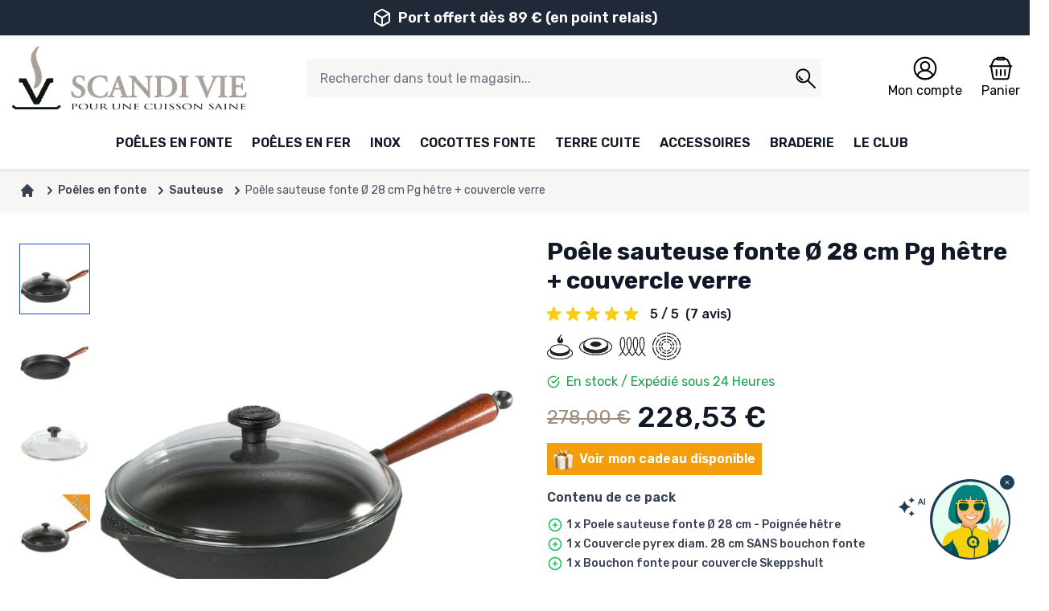

--- FILE ---
content_type: text/html; charset=UTF-8
request_url: https://www.scandi-vie.com/poele-sauteuse-fonte-o-28-cm-couvercle-verre.html
body_size: 71162
content:
<!doctype html>
<html lang="fr">
<head prefix="og: http://ogp.me/ns# fb: http://ogp.me/ns/fb# product: http://ogp.me/ns/product#">
    <meta charset="utf-8"/>
<meta name="title" content="Sauteuse en fonte naturelle avec couvercle"/>
<meta name="description" content="Cuisinez avec une poêle non nocive pour la santé, fabriquée écologiquement et sans produit chimique, Skeppshult est la référence"/>
<meta name="keywords" content="Poêle sauteuse fonte Ø 28 cm + couvercle verre"/>
<meta name="robots" content="INDEX,FOLLOW"/>
<meta name="viewport" content="width=device-width, initial-scale=1"/>
<meta name="theme-color" content="#d1c8c0"/>
<meta name="msapplication-TileColor" content="#d1c8c0"/>
<title>Sauteuse en fonte naturelle avec couvercle | Scandi-vie</title>
<link  rel="stylesheet" type="text/css"  media="all" href="https://www.scandi-vie.com/static/version1767859050/frontend/Scandivie/default/fr_FR/css/styles.css" />
<link  rel="stylesheet" type="text/css"  media="all" href="https://www.scandi-vie.com/static/version1767859050/frontend/Scandivie/default/fr_FR/jquery/fileUploader/css/jquery.fileupload-ui.css" />
<link  rel="icon" type="image/x-icon" href="https://www.scandi-vie.com/static/version1767859050/frontend/Scandivie/default/fr_FR/Magento_Theme/favicon.ico" />
<link  rel="shortcut icon" type="image/x-icon" href="https://www.scandi-vie.com/static/version1767859050/frontend/Scandivie/default/fr_FR/Magento_Theme/favicon.ico" />
<link  rel="apple-touch-icon" sizes="120x120" href="https://www.scandi-vie.com/static/version1767859050/frontend/Scandivie/default/fr_FR/images/favicons/apple-touch-icon.png" />
<link  rel="icon" type="image/png" sizes="32x32" href="https://www.scandi-vie.com/static/version1767859050/frontend/Scandivie/default/fr_FR/images/favicons/favicon-32x32.png" />
<link  rel="icon" type="image/png" sizes="16x16" href="https://www.scandi-vie.com/static/version1767859050/frontend/Scandivie/default/fr_FR/images/favicons/favicon-16x16.png" />
<link  rel="icon" type="image/png" sizes="96x96" href="https://www.scandi-vie.com/static/version1767859050/frontend/Scandivie/default/fr_FR/images/favicons/android-chrome-96x96.png" />
<link  rel="canonical" href="https://www.scandi-vie.com/poele-sauteuse-fonte-o-28-cm-couvercle-verre.html" />
<meta name="msvalidate.01" content="0502ADF825B1C29D3793D3BF6C42770A" />
<script async>
(function(w,d,s,l,i){w[l]=w[l]||[];w[l].push({'gtm.start':
            new Date().getTime(),event:'gtm.js'});var f=d.getElementsByTagName(s)[0],
        j=d.createElement(s),dl=l!='dataLayer'?'&l='+l:'';j.async=true;j.src=
        'https://www.googletagmanager.com/gtm.js?id='+i+dl;f.parentNode.insertBefore(j,f);
    })(window,document,'script','dataLayer','GTM-M778J3R');

    (function(){
        const langWindow = document.documentElement.lang?.split('-')[0] || 'fr';
        const s = document.createElement('script');
        s.src = 'https://chatbot.ela-ia.com/chatbot-v1.js?lang=' + langWindow +
        '&v=' + Date.now();
        s.defer = true;
        document.head.appendChild(s);
    })();
</script>    <script>
    (() => {
                    let jajumaBfCache = '0';
                function reloadMiniCart() {
            if (typeof (require) != 'undefined') {
                require(['jquery', 'Magento_Customer/js/customer-data'], function ($, customerData) {
                    var sections = ['cart'];
                    customerData.reload(sections, true);
                });
            } else {
                window.dispatchEvent(new CustomEvent("reload-customer-section-data"));
            }
        }

        window.addEventListener('pageshow', (event) => {
            const navigationType = performance.getEntriesByType('navigation')[0].type;
            if (event.persisted || navigationType == 'back_forward') {
                new Promise(resolve => {
                    let customer = JSON.parse(localStorage.getItem('mage-cache-storage')).customer
                    resolve(customer);
                }).then((customerData) => {
                    let isLoggedIn = customerData && customerData.firstname;
                    if (isLoggedIn) {
                        if (jajumaBfCache !== '1') {
                            window.location.reload();
                        }
                    } else {
                        if (jajumaBfCache !== '0') {
                            window.location.reload();
                        }
                    }
                });

                                        (events => {
                            const refreshMiniCart = () => {
                                events.forEach(type => window.removeEventListener(type, refreshMiniCart))
                                reloadMiniCart();
                            };
                            events.forEach(type => window.addEventListener(type, refreshMiniCart, { once: true, passive: true }))
                        })(['touchstart', 'mouseover', 'wheel', 'keydown'])
                                            } else {
                            }
        });
    })()
</script>
    
            


    <script>
        var ga4IsGtm = true;
        var ga4IsTrackVariant = 0;
        var productImpressions = [];
        var promoImpressions = [];
   
   
   

            
   
    dataLayer.push({"currency":"EUR"});
    
            dataLayer.push({
            'website_id': 1,
            'website_code': 'base',
            'store_group_id': 1,
            'store_group_code': 'Scandi-Vie',
            'store_id': 1,
            'store_code': 'default'
        });
    
    
                        var productDetail = {"item_id":"285T\/510GL","item_name":"Po\u00eale sauteuse fonte \u00d8 28 cm Pg h\u00eatre + couvercle verre","item_brand":"Skeppshult Sweden","item_category":"Po\u00eales en fonte\/Sauteuse","item_variant":"","price":0,"quantity":1};
                         dataLayer.push({
                            'event' : 'view_item',
                            'ecommerce': {
                                'items': [productDetail]
                            }
                          });
                         
    
    
    


    </script>


    
<link rel="preconnect" href="https://fonts.googleapis.com" crossorigin>
                        <link rel="preconnect" href="https://fonts.gstatic.com" crossorigin>
                        <link rel="preconnect" href="https://www.googletagmanager.com" crossorigin>
                        <link rel="preconnect" href="https://cdn.appconsent.io" crossorigin>
                        <link rel="preconnect" href="https://script.hotjar.com" crossorigin>
                        <link rel="preconnect" href="https://static.hotjar.com" crossorigin>
                        <link rel="preconnect" href="https://widgets.rr.skeepers.io" crossorigin>
                        <link rel="preload" href="https://fonts.gstatic.com/s/rubik/v31/iJWKBXyIfDnIV7nBrXyw023e.woff2" as="font" type="font/woff2" crossorigin="anonymous"/>
                        <style>

/* latin */
@font-face {
  font-family: 'Rubik';
  font-style: normal;
  font-weight: 300;
  font-display: swap;
  src: url(https://fonts.gstatic.com/s/rubik/v31/iJWKBXyIfDnIV7nBrXyw023e.woff2) format('woff2');
  unicode-range: U+0000-00FF, U+0131, U+0152-0153, U+02BB-02BC, U+02C6, U+02DA, U+02DC, U+0304, U+0308, U+0329, U+2000-206F, U+20AC, U+2122, U+2191, U+2193, U+2212, U+2215, U+FEFF, U+FFFD;
}
/* latin */
@font-face {
  font-family: 'Rubik';
  font-style: normal;
  font-weight: 400;
  font-display: swap;
  src: url(https://fonts.gstatic.com/s/rubik/v31/iJWKBXyIfDnIV7nBrXyw023e.woff2) format('woff2');
  unicode-range: U+0000-00FF, U+0131, U+0152-0153, U+02BB-02BC, U+02C6, U+02DA, U+02DC, U+0304, U+0308, U+0329, U+2000-206F, U+20AC, U+2122, U+2191, U+2193, U+2212, U+2215, U+FEFF, U+FFFD;
}
/* latin */
@font-face {
  font-family: 'Rubik';
  font-style: normal;
  font-weight: 500;
  font-display: swap;
  src: url(https://fonts.gstatic.com/s/rubik/v31/iJWKBXyIfDnIV7nBrXyw023e.woff2) format('woff2');
  unicode-range: U+0000-00FF, U+0131, U+0152-0153, U+02BB-02BC, U+02C6, U+02DA, U+02DC, U+0304, U+0308, U+0329, U+2000-206F, U+20AC, U+2122, U+2191, U+2193, U+2212, U+2215, U+FEFF, U+FFFD;
}
/* latin */
@font-face {
  font-family: 'Rubik';
  font-style: normal;
  font-weight: 600;
  font-display: swap;
  src: url(https://fonts.gstatic.com/s/rubik/v31/iJWKBXyIfDnIV7nBrXyw023e.woff2) format('woff2');
  unicode-range: U+0000-00FF, U+0131, U+0152-0153, U+02BB-02BC, U+02C6, U+02DA, U+02DC, U+0304, U+0308, U+0329, U+2000-206F, U+20AC, U+2122, U+2191, U+2193, U+2212, U+2215, U+FEFF, U+FFFD;
}
/* latin */
@font-face {
  font-family: 'Rubik';
  font-style: normal;
  font-weight: 700;
  font-display: swap;
  src: url(https://fonts.gstatic.com/s/rubik/v31/iJWKBXyIfDnIV7nBrXyw023e.woff2) format('woff2');
  unicode-range: U+0000-00FF, U+0131, U+0152-0153, U+02BB-02BC, U+02C6, U+02DA, U+02DC, U+0304, U+0308, U+0329, U+2000-206F, U+20AC, U+2122, U+2191, U+2193, U+2212, U+2215, U+FEFF, U+FFFD;
}
                        </style>
<meta property="og:type" content="product" />
<meta property="og:title"
      content="Po&#xEA;le&#x20;sauteuse&#x20;fonte&#x20;&#xD8;&#x20;28&#x20;cm&#x20;Pg&#x20;h&#xEA;tre&#x20;&#x2B;&#x20;couvercle&#x20;verre" />
<meta property="og:image"
      content="https://www.scandi-vie.com/media/catalog/product/cache/24b3d59e9d7a6e3409a3f2686e882a6a/s/a/sauteuse-28-fonte-naturelle.jpg" />
<meta property="og:description"
      content="Tous&#x20;feux&#x20;y&#x20;compris&#x20;induction&#x0D;&#x0A;Fabrication&#x20;et&#x20;produit&#x20;&#xE9;cologique&#x0D;&#x0A;-&#x20;&#xD8;&#x20;int&#xE9;rieur&#x3A;&#x20;28&#x20;cm.&#x0D;&#x0A;-&#x20;&#xD8;&#x20;int&#xE9;rieur&#x20;bas&#x3A;&#x20;24&#x20;cm.&#x0D;&#x0A;-&#x20;Profondeur&#x20;de&#x20;la&#x20;po&#xEA;le&#x3A;&#x20;4.6&#x20;cm&#xA0;&#x0D;&#x0A;-&#x20;Couvercle&#x20;verre&#x20;diam.&#x20;28&#x20;cm&#x20;avec&#x20;poign&#xE9;e&#x20;bak&#xE9;lite.&#xA0;&#x0D;&#x0A;&#x2A;&#x20;Cuisson&#x20;&#xE0;&#x20;l&#x27;&#xE9;touff&#xE9;e" />
<meta property="og:url" content="https://www.scandi-vie.com/poele-sauteuse-fonte-o-28-cm-couvercle-verre.html" />
    <meta property="product:price:amount" content="228.53"/>
    <meta property="product:price:currency"
      content="EUR"/>
<script type="application/ld+json">{"@context":"http://schema.org","@type":"Product","name":"Po\u00eale sauteuse fonte \u00d8 28 cm Pg h\u00eatre + couvercle verre","sku":"285T/510GL","image":"https://www.scandi-vie.com/media/catalog/product/cache/777a3d3d0a7c2ba9583b576ef247b207/s/a/sauteuse-28-fonte-naturelle.jpg","description":"Tous feux y compris induction Fabrication et produit \u00e9cologique - \u00d8 int\u00e9rieur: 28 cm. - \u00d8 int\u00e9rieur bas: 24 cm. - Profondeur de la po\u00eale: 4.6 cm\u00a0 - Couvercle verre diam. 28 cm avec poign\u00e9e bak\u00e9lite.\u00a0 * Cuisson \u00e0 l'\u00e9touff\u00e9e","brand":{"@type":"Brand","name":"Skeppshult Sweden"},"offers":[{"@type":"Offer","availability":"http://schema.org/InStock","priceCurrency":"EUR","priceValidUntil":"2026-01-18","price":"228.53","url":"https://www.scandi-vie.com/poele-sauteuse-fonte-o-28-cm-couvercle-verre.html","itemCondition":"http://schema.org/NewCondition"}],"aggregateRating":{"@type":"AggregateRating","bestRating":"100","worstRating":"0","ratingValue":"100","reviewCount":"7","ratingCount":"7"},"review":{"@type":"Review","reviewRating":{"@type":"Rating","ratingValue":100,"bestRating":100},"author":{"@type":"Person","name":"Bruno D."}}}</script>
</head>
<body id="html-body" class="page-product-bundle catalog-product-view product-poele-sauteuse-fonte-o-28-cm-couvercle-verre page-layout-1column page-layout-product-full-width">
   
    
<script>
    var BASE_URL = 'https://www.scandi-vie.com/';
    var THEME_PATH = 'https://www.scandi-vie.com/static/version1767859050/frontend/Scandivie/default/fr_FR';
    var COOKIE_CONFIG = {
        "expires": null,
        "path": "\u002F",
        "domain": ".www.scandi\u002Dvie.com",
        "secure": false,
        "lifetime": "604800",
        "cookie_restriction_enabled": false    };
    var CURRENT_STORE_CODE = 'default';
    var CURRENT_WEBSITE_ID = '1';

    window.hyva = window.hyva || {}

    window.cookie_consent_groups = window.cookie_consent_groups || {}
    window.cookie_consent_groups['necessary'] = true;

    window.cookie_consent_config = window.cookie_consent_config || {};
    window.cookie_consent_config['necessary'] = [].concat(
        window.cookie_consent_config['necessary'] || [],
        [
            'user_allowed_save_cookie',
            'form_key',
            'mage-messages',
            'private_content_version',
            'mage-cache-sessid',
            'last_visited_store',
            'section_data_ids'
        ]
    );
</script>
<script>
    'use strict';
    (function( hyva, undefined ) {

        function lifetimeToExpires(options, defaults) {

            var lifetime = options.lifetime || defaults.lifetime;

            if (lifetime) {
                var date = new Date;
                date.setTime(date.getTime() + lifetime * 1000);
                return date;
            }

            return null;
        }

        function generateRandomString() {

            const allowedCharacters = '0123456789abcdefghijklmnopqrstuvwxyzABCDEFGHIJKLMNOPQRSTUVWXYZ',
                length = 16;

            let formKey = '',
                charactersLength = allowedCharacters.length;

            for (var i = 0; i < length; i++) {
                formKey += allowedCharacters[Math.round(Math.random() * (charactersLength - 1))]
            }

            return formKey;
        }

        const cookieTempStorage = {};

        const internalCookie = {
            get(name) {
                const v = document.cookie.match('(^|;) ?' + name + '=([^;]*)(;|$)');
                return v ? v[2] : null;
            },
            set(name, value, days, skipSetDomain) {
                let expires,
                    path,
                    domain,
                    secure,
                    samesite;

                const defaultCookieConfig = {
                    expires: null,
                    path: '/',
                    domain: null,
                    secure: false,
                    lifetime: null,
                    samesite: 'lax'
                };

                const cookieConfig = window.COOKIE_CONFIG || {};

                expires = days
                    ? lifetimeToExpires({lifetime: 24 * 60 * 60 * days, expires: null}, defaultCookieConfig)
                    : lifetimeToExpires(window.COOKIE_CONFIG, defaultCookieConfig) || defaultCookieConfig.expires;

                path = cookieConfig.path || defaultCookieConfig.path;
                domain = !skipSetDomain && (cookieConfig.domain || defaultCookieConfig.domain);
                secure = cookieConfig.secure || defaultCookieConfig.secure;
                samesite = cookieConfig.samesite || defaultCookieConfig.samesite;

                document.cookie = name + "=" + encodeURIComponent(value) +
                    (expires ? '; expires=' + expires.toGMTString() : '') +
                    (path ? '; path=' + path : '') +
                    (domain ? '; domain=' + domain : '') +
                    (secure ? '; secure' : '') +
                    (samesite ? '; samesite=' + samesite : 'lax');
            },
            isWebsiteAllowedToSaveCookie() {
                const allowedCookies = this.get('user_allowed_save_cookie');
                if (allowedCookies) {
                    const allowedWebsites = JSON.parse(unescape(allowedCookies));

                    return allowedWebsites[CURRENT_WEBSITE_ID] === 1;
                }
                return false;
            },
            getGroupByCookieName(name) {
                const cookieConsentConfig = window.cookie_consent_config || {};
                let group = null;
                for (let prop in cookieConsentConfig) {
                    if (!cookieConsentConfig.hasOwnProperty(prop)) continue;
                    if (cookieConsentConfig[prop].includes(name)) {
                        group = prop;
                        break;
                    }
                }
                return group;
            },
            isCookieAllowed(name) {
                const cookieGroup = this.getGroupByCookieName(name);
                return cookieGroup
                    ? window.cookie_consent_groups[cookieGroup]
                    : this.isWebsiteAllowedToSaveCookie();
            },
            saveTempStorageCookies() {
                for (const [name, data] of Object.entries(cookieTempStorage)) {
                    if (this.isCookieAllowed(name)) {
                        this.set(name, data['value'], data['days'], data['skipSetDomain']);
                        delete cookieTempStorage[name];
                    }
                }
            }
        };

        hyva.getCookie = (name) => {
            const cookieConfig = window.COOKIE_CONFIG || {};

            if (cookieConfig.cookie_restriction_enabled && ! internalCookie.isCookieAllowed(name)) {
                return cookieTempStorage[name] ? cookieTempStorage[name]['value'] : null;
            }

            return internalCookie.get(name);
        }

        hyva.setCookie = (name, value, days, skipSetDomain) => {
            const cookieConfig = window.COOKIE_CONFIG || {};

            if (cookieConfig.cookie_restriction_enabled && ! internalCookie.isCookieAllowed(name)) {
                cookieTempStorage[name] = {value, days, skipSetDomain};
                return;
            }
            return internalCookie.set(name, value, days, skipSetDomain);
        }

        hyva.getBrowserStorage = () => {
            const browserStorage = window.localStorage || window.sessionStorage;
            if (!browserStorage) {
                console.warn('Browser Storage is unavailable');
                return false;
            }
            try {
                browserStorage.setItem('storage_test', 1);
                browserStorage.removeItem('storage_test');
            } catch (error) {
                console.warn('Browser Storage is not accessible', error);
                return false;
            }
            return browserStorage;
        }

        hyva.postForm = (postParams) => {
            const form = document.createElement("form");

            let data = postParams.data;

            if (!data.uenc) {
                data.uenc = btoa(window.location.href);
            }
            form.method = "POST";
            form.action = postParams.action;

            Object.keys(postParams.data).map(key => {
                const field = document.createElement("input");
                field.type = 'hidden'
                field.value = postParams.data[key];
                field.name = key;
                form.appendChild(field);
            });

            const form_key = document.createElement("input");
            form_key.type = 'hidden';
            form_key.value = hyva.getFormKey();
            form_key.name="form_key";
            form.appendChild(form_key);

            document.body.appendChild(form);

            form.submit();
        }

        hyva.getFormKey = function () {
            let formKey = hyva.getCookie('form_key');

            if (!formKey) {
                formKey = generateRandomString();
                hyva.setCookie('form_key', formKey);
            }

            return formKey;
        }

        hyva.formatPrice = (value, showSign) => {
            var formatter = new Intl.NumberFormat(
                'fr\u002DFR',
                {
                    style: 'currency',
                    currency: 'EUR',
                    signDisplay: showSign ? "always" : "auto"
                }
            );
            return (typeof Intl.NumberFormat.prototype.formatToParts === 'function') ?
                formatter.formatToParts(value).map(({type, value}) => {
                    switch (type) {
                        case 'currency':
                            return '€' || value;
                        case 'minusSign':
                            return '- ';
                        case 'plusSign':
                            return '+ ';
                        default :
                            return value;
                    }
                }).reduce((string, part) => string + part) :
                formatter.format(value);
        }

        const formatStr = function (str, nStart) {
            const args = Array.from(arguments).slice(2);

            return str.replace(/(%+)([0-9]+)/g, (m, p, n) => {
                const idx = parseInt(n) - nStart;

                if (args[idx] === null || args[idx] === void 0) {
                    return m;
                }
                return p.length % 2
                    ? p.slice(0, -1).replace('%%', '%') + args[idx]
                    : p.replace('%%', '%') + n;
            })
        }

        hyva.str = function (string) {
            const args = Array.from(arguments);
            args.splice(1, 0, 1);

            return formatStr.apply(undefined, args);
        }

        hyva.strf = function () {
            const args = Array.from(arguments);
            args.splice(1, 0, 0);

            return formatStr.apply(undefined, args);
        }

        /**
         * Take a html string as `content` parameter and
         * extract an element from the DOM to replace in
         * the current page under the same selector,
         * defined by `targetSelector`
         */
        hyva.replaceDomElement = (targetSelector, content) => {

            // Parse the content and extract the DOM node using the `targetSelector`
            const parser = new DOMParser();
            const doc = parser.parseFromString(content, 'text/html');
            const contentNode = doc.querySelector(targetSelector);

            // Bail if content can't be found
            if (!contentNode) {
                return;
            }

            // Extract all the script tags from the new content.
            // Script tags won't execute when inserted into a dom-element directly,
            // therefore we need to inject them to the head of the document.
            const tmpScripts = contentNode.getElementsByTagName('script');

            if (tmpScripts.length > 0) {
                // Push all script tags into an array
                // (to prevent dom manipulation while iterating over dom nodes)
                const scripts = [];
                for (let i = 0; i < tmpScripts.length; i++) {
                    scripts.push(tmpScripts[i]);
                }

                // Iterate over all script tags and duplicate+inject each into the head
                for (let i = 0; i < scripts.length; i++) {
                    let script = document.createElement('script');
                    script.innerHTML = scripts[i].innerHTML;

                    document.head.appendChild(script);

                    // Remove the original (non-executing) node from the page
                    scripts[i].parentNode.removeChild(scripts[i]);
                }
            }

            // Replace the old DOM node with the new content
            document.querySelector(targetSelector).replaceWith(contentNode);

            // Reload customerSectionData and display cookie-messages if present
            window.dispatchEvent(new CustomEvent("reload-customer-section-data"));
            hyva.initMessages();
        }

        const replace = {['+']: '-', ['/']: '_', ['=']: ','};
        hyva.getUenc = () => btoa(window.location.href).replace(/[+/=]/g, match => replace[match]);

        window.addEventListener('user-allowed-save-cookie', () => internalCookie.saveTempStorageCookies())

    }( window.hyva = window.hyva || {} ));
</script>
<input name="form_key" type="hidden" value="RaOU6eYvWQFe1lLa" />
<script>
    'use strict';
    (function(hyva) {
                const formValidationRules = {
            required(value, options, field, context) {
                const el = field.element.type === 'hidden' ? createTextInputFrom(field.element) : field.element,
                    msg = 'This\u0020field\u0020is\u0020required.';

                if (el.type === 'radio' || el.type === 'checkbox') {
                    return (value === undefined || value.length === 0) ? msg : true;
                }

                el.setAttribute('required', '');
                el.checkValidity();

                return el.validity.valueMissing ? msg : true;
            },
            maxlength(value, options, field, context) {
                if (value.length > Number(options)) {
                    return hyva.strf('Please\u0020enter\u0020no\u0020more\u0020than\u0020\u0022\u00250\u0022\u0020characters.', options);
                }
                return true;
            },
            minlength(value, options, field, context) {
                if (value.length > 0 && value.length < Number(options)) {
                    return hyva.strf('Please\u0020enter\u0020at\u0020least\u0020\u0022\u00250\u0022\u0020characters.', options);
                }
                return true;
            },
            max(value, options, field, context) {
                field.element.setAttribute('max', options);
                field.element.checkValidity();
                if (field.element.validity.rangeOverflow) {
                    return hyva.strf('Please\u0020enter\u0020a\u0020value\u0020less\u0020than\u0020or\u0020equal\u0020to\u0020\u0022\u00250\u0022.', options);
                }
                return true;
            },
            min(value, options, field, context) {
                field.element.setAttribute('min', options);
                field.element.checkValidity();
                if (field.element.validity.rangeUnderflow) {
                    return hyva.strf('Please\u0020enter\u0020a\u0020value\u0020greater\u0020than\u0020or\u0020equal\u0020to\u0020\u0022\u00250\u0022.', options);
                }
                return true;
            },
            step(value, options, field, context) {
                field.element.setAttribute('step', options);
                field.element.checkValidity();
                if (field.element.validity.stepMismatch) {
                    const val = Number(options);
                    return hyva.strf('Please\u0020enter\u0020a\u0020valid\u0020value.\u0020The\u0020two\u0020nearest\u0020valid\u0020values\u0020are\u0020\u0022\u00250\u0022\u0020and\u0020\u0022\u00251\u0022.', Math.floor(val), Math.ceil(val));
                }
                return true;
            },
            email(value, options, field, context) {
                                const rule = /^([a-z0-9,!\#\$%&'\*\+\/=\?\^_`\{\|\}~-]|[\u00A0-\uD7FF\uF900-\uFDCF\uFDF0-\uFFEF])+(\.([a-z0-9,!\#\$%&'\*\+\/=\?\^_`\{\|\}~-]|[\u00A0-\uD7FF\uF900-\uFDCF\uFDF0-\uFFEF])+)*@([a-z0-9-]|[\u00A0-\uD7FF\uF900-\uFDCF\uFDF0-\uFFEF])+(\.([a-z0-9-]|[\u00A0-\uD7FF\uF900-\uFDCF\uFDF0-\uFFEF])+)*\.(([a-z]|[\u00A0-\uD7FF\uF900-\uFDCF\uFDF0-\uFFEF]){2,})$/i;
                if (value.length > 0 && !rule.test(value)) {
                    return 'Saisissez\u0020un\u0020email\u0020valide.';
                }
                return true;
            },
            password(value, options, field, context) {
                const rule = /^(?=.*?[A-Z])(?=.*?[a-z])(?=.*?[0-9])(?=.*?[#?!@$%^&*-]).{8,}$/;
                if (value.length > 0 && !rule.test(value)) {
                    return 'Please\u0020provide\u0020at\u0020least\u0020one\u0020upper\u0020case,\u0020one\u0020lower\u0020case,\u0020one\u0020digit\u0020and\u0020one\u0020special\u0020character\u0020\u0028\u0023\u003F\u0021\u0040\u0024\u0025\u005E\u0026\u002A\u002D\u0029';
                }
                return true;
            },
            equalTo(value, options, field, context) {
                const dependencyField = context.fields[options].element;
                const dependencyFieldName = dependencyField.label || dependencyField.name;
                if (value !== dependencyField.value) {
                    return hyva.strf('This\u0020field\u0020value\u0020must\u0020be\u0020the\u0020same\u0020as\u0020\u0022\u00250\u0022.', dependencyFieldName);
                }
                return true;
            }
        };

                function raceSome(promises, pred) {
            return new Promise((resolve, reject) => {

                if (promises.length === 0) {
                    return resolve();
                }

                let settled = false, nDone = 0;

                const resolveIf = v => {
                    if (!settled && (pred(v) || ++nDone === promises.length)) {
                        settled = true;
                        resolve(v);
                    }
                    return v;
                }

                promises.map(promise => {
                    promise.then(resolveIf).catch(reason => {
                        settled = true;
                        reject(reason)
                    });
                    return promise;
                });
            });
        }

        function getRules(element) {
            let rules = {};
            const BROWSER_ATTRS = ['min', 'max', 'required', 'minlength', 'maxlength', 'step'];
            const DEFAULT_TYPES = ['email', 'password'];
            BROWSER_ATTRS.forEach(attrName => {
                if (element.hasAttribute(attrName)) {
                    rules[attrName] = element.getAttribute(attrName);
                }
            })
            if (DEFAULT_TYPES.includes(element.type)) {
                rules[element.type] = true;
            }

            if (element.dataset.validate) {
                try {
                    Object.assign(rules, JSON.parse(element.dataset.validate));
                } catch (error) {
                    console.error('Validator error. Cannot parse data-validate attribute of element:\n', element);
                }
            }

            return rules;
        }

        function isInvalidRuleResult(ruleState) {
            return typeof ruleState === 'string' || !ruleState;
        }

        async function runValidateFn(rule, options, value, field) {
            return formValidationRules[rule](value, options, field, this);
        }

        function generateId() {
            let id;
            do {
                id = `${this.idPrefix}-${++this.idSeq}`;
            } while (document.getElementById(id));
            return id;
        }

        function isVisible(element) {
            const el = element.type !== 'hidden' ? element : (element.parentElement || {});
            return !!(el.offsetWidth || el.offsetHeight || el.getClientRects().length)
        }

        function elementWillValidate(element) {
            return (element.willValidate || element.type === 'hidden')
                && element.tagName !== 'BUTTON'
                && element.disabled === false
                && !(element.tagName === 'INPUT' && element.type === 'submit')
                && (element.hasAttribute('data-validate-hidden') || isVisible(element))
        }

        function createMessageContainer(el, fieldWrapperClassName) {
            if (! el.parentElement) {
                return;
            }
            const refocus = document.activeElement === el;
            const wrapper = document.createElement('div');
            wrapper.classList.add.apply(wrapper.classList, fieldWrapperClassName.split(' '));
            el.parentElement.insertBefore(wrapper, el);
            wrapper.appendChild(el);
            refocus && document.activeElement !== el && el.focus();
            return wrapper;
        }

        function containerNotFound(selector, el) {
            const msg = `Cannot find message container element ${selector} of ${el.name}`;
            console.error(msg, el);
            throw msg;
        }

        function createTextInputFrom(el) {
            const text = document.createElement('INPUT');
            text.type = 'text';
            text.value = el.value;
            return text;
        }

        function classNamesToSelector(classNames) {
            return classNames.split(' ')
                .filter(className => className.length > 0)
                .map(className => `.${className}`)
                .join('')
        }

        function hasMessagesWrapper(field, messagesWrapperClassName) {
            return this.getMessageContainer(field).querySelector(classNamesToSelector(messagesWrapperClassName));
        }

        function getMessagesWrapper(field, messagesWrapperClassName) {
            if (hasMessagesWrapper.call(this, field, messagesWrapperClassName)) {
                return this.getMessageContainer(field).querySelector(classNamesToSelector(messagesWrapperClassName));
            }

            const msgWrapper = document.createElement('ul');
            msgWrapper.id = generateId.call(this);
            msgWrapper.classList.add.apply(msgWrapper.classList, messagesWrapperClassName.split(' '));
            this.getMessageContainer(field).appendChild(msgWrapper);

            return msgWrapper;
        }

        function getCheckedValues(field) {
            const name = field.element.name.replace(/([\\"])/g, '\\$1');
            const elements = field.element.form.querySelectorAll('input[name="' + name + '"]:checked');
            return Array.from(elements).map(el => el.value);
        }

        
        function formValidation(formElement, options) {
            // Disable browser default validation
            if (formElement.tagName === 'FORM') {
                formElement.setAttribute('novalidate', '');
            } else {
                console.error('formValidation can be initialized only on FORM element', formElement);
                return;
            }

            options = Object.assign({
                fieldWrapperClassName: 'field field-reserved',
                messagesWrapperClassName: 'messages',
                validClassName: 'field-success',
                invalidClassName: 'field-error',
                pageMessagesWrapperSelector: null,
                scrollToFirstError: true,
            }, options || {});

            return {
                state: {
                    valid: false,
                },
                fields: {},
                idSeq: 0,
                idPrefix: formElement.id || 'vld-msg',
                setupFields(elements) {
                    this.fields = {};
                    Array.from(elements).forEach(element => {
                        if (elementWillValidate(element)) {
                            this.setupField(element);
                        }
                    });
                },
                setupField(element) {
                    if (elementWillValidate(element)) {
                        const rules = getRules(element);
                        if (Object.keys(rules).length > 0) {
                            if (this.fields[element.name]) {
                                Object.assign(this.fields[element.name].rules, rules);
                            } else {
                                this.fields[element.name] = {
                                    element,
                                    rules: rules,
                                    state: {
                                        valid: null,
                                        rules: {}
                                    }
                                }
                            }
                        }
                    } else {
                        console.error('Element will not validate', element);
                    }
                },
                onSubmit(event) {
                    if (event.target.tagName === 'FORM') {
                        event.preventDefault();

                        this.validate()
                            .then(() => event.target.submit())
                            .catch(invalidElements => {});
                    }
                },
                onChange(event) {
                    if (!Object.keys(this.fields).length) {
                        this.setupFields(formElement.elements);
                    }
                    if (!Object.keys(this.fields).includes(event.target.name)) {
                        this.setupField(event.target);
                    }
                    const field = this.fields[event.target.name];

                    this.validateField(field);
                },
                validate() {
                    if (!Object.keys(this.fields).length || !Object.keys(this.fields).length !== formElement.elements.length) {
                        this.setupFields(formElement.elements);
                    }
                    return new Promise(async (resolve, reject) => {
                        if (formElement.elements) {
                                                        await raceSome(this.validateFields(), result => result !== true)
                            const invalidFields = Object.values(this.fields).filter(field => !field.state.valid);
                            this.state.valid = invalidFields.length === 0;
                            if (this.state.valid) {
                                resolve();
                            } else {
                                options.scrollToFirstError && invalidFields.length > 0 && invalidFields[0].element.focus();
                                reject(invalidFields.map(field => field.element));
                            }
                        }
                    });
                },
                                validateFields() {
                    const fields = Object.values(this.fields);

                                        fields.forEach(field => {
                        this.getMessageContainer(field).classList.remove(options.validClassName, options.invalidClassName)
                    });
                                        return fields.map(field => this.validateField(field))
                },
                                validateField(field) {
                    let value;
                    if (field.element.type === 'checkbox') {
                        value = getCheckedValues(field);
                    } else if (field.element.type === 'radio') {
                        value = getCheckedValues(field)[0] || undefined;
                    } else if (field.element.tagName === 'SELECT' && field.element.multiple) {
                        value = Array.from(field.element.selectedOptions).map(opt => opt.value);
                    } else {
                        value = field.element.value;
                    }

                    const rules = field.rules || {};

                                        field.state.valid = true;
                    this.showFieldState(field);

                                        if (!elementWillValidate(field.element)) {
                        return new Promise(resolve => resolve(true));
                    }

                
                                        const fieldValidations = Object.keys(rules).filter(rule => formValidationRules[rule]).map(async rule => {
                        return runValidateFn.call(this, rule, rules[rule], value, field).then(result => {
                            field.state.rules[rule] = result;
                            return result;
                        })
                    });

                    return new Promise(resolve => {
                                                Promise.all(fieldValidations).then(results => {
                                                                                    field.state.valid = !elementWillValidate(field.element) || rules.length === 0 || !results.some(isInvalidRuleResult)
                            this.showFieldState(field);
                            resolve(field.state.valid);
                        })
                    });
                },
                getMessagesByField(field) {
                    const messages = [];
                    const invalidRules = Object.keys(field.state.rules).filter(rule => isInvalidRuleResult(field.state.rules[rule]));

                    field.rules && Object.keys(field.rules).forEach((rule) => {
                        if (invalidRules.includes(rule)) {
                            const customMessage = field.element.getAttribute('data-msg-' + rule);
                            const message = customMessage ? customMessage : field.state.rules[rule];
                            const ruleOptions = JSON.parse(JSON.stringify(field.rules[rule]));

                            if (typeof message !== 'string') {
                                messages.push(hyva.strf('Validation rule "%0" failed.', rule));
                            } else if (Array.isArray(ruleOptions)) {
                                ruleOptions.unshift(message);
                                messages.push(hyva.strf.apply(null, ruleOptions));
                            } else {
                                messages.push(hyva.strf(message, ruleOptions));
                            }
                        }
                    });
                    return messages;
                },
                /** @deprecated */
                getFieldWrapper(field) {
                                        return this.getMessageContainer(field)
                },
                getMessageContainer(field) {
                    let container;
                    const pageSelector = field.element.getAttribute('data-validation-container') || options.pageMessagesContainerSelector;
                    if (pageSelector) {
                        container = document.querySelector(pageSelector)
                            || containerNotFound(pageSelector, field.element)
                    } else {
                        const containerSelector = classNamesToSelector(options.fieldWrapperClassName);
                        container = field.element.closest(containerSelector)
                            || createMessageContainer(field.element, options.fieldWrapperClassName)
                            || containerNotFound(containerSelector, field.element);
                    }

                    return container;
                },
                showFieldState(field) {
                    const container = this.getMessageContainer(field),
                        hasErrorMessages = hasMessagesWrapper.call(this, field, options.messagesWrapperClassName);
                    container.classList.toggle(options.validClassName, field.state.valid && ! hasErrorMessages);
                    container.classList.toggle(options.invalidClassName, !field.state.valid || hasErrorMessages);
                    this.createErrorMessage(field, this.getMessagesByField(field));

                    if (field.state.valid) {
                        field.element.removeAttribute('aria-invalid');
                    } else {
                        field.element.setAttribute('aria-invalid', 'true');
                        if (! document.activeElement) {
                            field.element.focus();
                        }
                    }
                },
                removeMessages(field, messagesClass) {
                    if (! hasMessagesWrapper.call(this, field, messagesClass)) {
                        return;
                    }

                    const msgWrapper = getMessagesWrapper.call(this, field, messagesClass);
                    const messages = msgWrapper.querySelectorAll(`[data-msg-field='${field.element.name}']`);
                    Array.from(messages).forEach(msg => msg.remove());
                    if (msgWrapper && msgWrapper.childElementCount === 0) {
                        msgWrapper.remove();
                    }
                },
                createErrorMessage(field, messages) {
                    this.removeMessages(field, options.messagesWrapperClassName);
                    field.element.removeAttribute('aria-errormessage');

                    if (!field.state.valid) {
                        const msgWrapper = this.addMessages(field, options.messagesWrapperClassName, messages)
                        field.element.setAttribute('aria-errormessage', msgWrapper.id);
                    }
                },
                /** @deprecated */
                createMessage(field, message) {
                                        return this.addMessages(field, options.messagesWrapperClassName, message);
                },
                addMessages(field, messagesClass, messages) {
                    const msgWrapper = getMessagesWrapper.call(this, field, messagesClass);

                    (Array.isArray(messages) ? messages : [messages]).forEach((message) => {
                        const li = document.createElement('li');
                        li.innerText = message;
                        li.setAttribute('data-msg-field', field.element.name);
                        msgWrapper.appendChild(li);
                    });

                    return msgWrapper;
                },
                setField(name, value) {
                    this.fields[name].element.value = value;
                    this.fields[name].element.dispatchEvent((new Event('input')));
                    this.validateField(this.fields[name]);
                }
            }
        }

        hyva.formValidation = formValidation;
        hyva.formValidation.rules = formValidationRules;
        hyva.formValidation.addRule = (name, validator) => {
            formValidationRules[name] = validator;
        }
    }(window.hyva = window.hyva || {}));
</script>

<div class="page-wrapper"><header class="page-header"><a class="action skip sr-only contentarea"
   href="#contentarea">
    <span>
        Aller au contenu    </span>
</a>
<script>
    function initHeader () {
        return {
            searchOpen: false,
            headerFixed: false,
            isMobile: false,
            cart: {},
            headerStick() {
                this.headerFixed = (window.pageYOffset >= 100 && this.isMobile);
            },
            checkIsMobileResolution() {
                this.isMobile = window.matchMedia('(max-width: 768px)').matches;
            },
            getData(data) {
                if (data.cart) { this.cart = data.cart }
            }
        }
    }
</script>
<div
    x-data="initHeader()"
    x-init="checkIsMobileResolution()"
    @resize.window.debounce="checkIsMobileResolution()"
    @visibilitychange.window.debounce="checkIsMobileResolution()"
    x-on:scroll.window="headerStick()"
    @keydown.window.escape="searchOpen = false;"
    @private-content-loaded.window="getData(event.detail.data)"
    class=""
    :class="{ 'fixed inset-x-0 top-0 shadow-lg bg-white z-50': headerFixed }"
>
        <div class="flex justify-center items-center bg-gray-800 text-white font-semibold text-xs sm:text-lg py-2 px-2 space-x-2"
             :class="{ 'hidden': headerFixed }"
        >
            <span class="pr-2"><svg xmlns="http://www.w3.org/2000/svg" width="24" height="24" viewBox="0 0 24 24" fill="none" stroke="currentColor" stroke-width="2" stroke-linecap="round" stroke-linejoin="round" class="w-6 h-6"><path d="M21 16V8a2 2 0 0 0-1-1.73l-7-4a2 2 0 0 0-2 0l-7 4A2 2 0 0 0 3 8v8a2 2 0 0 0 1 1.73l7 4a2 2 0 0 0 2 0l7-4A2 2 0 0 0 21 16z"/><polyline points="3.27 6.96 12 12.01 20.73 6.96"/><line x1="12" y1="22.08" x2="12" y2="12"/></svg>
</span>Port offert dès 89 € (en point relais)        </div>
        <div id="header"
             class="relative z-30 w-full border-b shadow bg-container-lighter border-container-lighter lg:pb-0"
             :class="{ 'pb-14': searchOpen, 'pb-0': !searchOpen }">
            <div class="container flex flex-nowrap items-center justify-between w-full px-3 py-3 mx-auto mt-0">
                <!--Main Navigation mobile-->
                <nav
        x-data="initMenuMobile_696baa56e92e6()"
        @keydown.window.escape="closeMenu()"
        class="z-20 navigation xl:hidden -ml-5 mr-8 md:mr-9 xl:mr-0"
        aria-label="Site&#x20;navigation"
        role="navigation"
>
    <!-- mobile -->
    <button
            x-ref="mobileMenuTrigger"
            @click="openMenu()"
            class="flex flex-col items-center justify-center cursor-pointer text-black mt-1 ml-5"
            :class="{'ml-auto' : open}"
            type="button"
            aria-label="Open&#x20;menu"
            aria-haspopup="menu"
            :aria-expanded="open"
            :hidden="open"
    >
        <svg xmlns="http://www.w3.org/2000/svg" width="24" height="24" viewBox="0 0 24 24" fill="none" stroke="currentColor" stroke-width="2" stroke-linecap="round" stroke-linejoin="round" class="w-8 mx-auto"><line x1="3" y1="12" x2="21" y2="12"/><line x1="3" y1="6" x2="21" y2="6"/><line x1="3" y1="18" x2="21" y2="18"/></svg>
        <span class="uppercase text-xs text-center">Menu</span>
    </button>
    <div
            x-ref="mobileMenuNavLinks"
            class="
            fixed bottom-0 top-0 left-0 w-full max-w-screen-md flex
            flex-col overflow-y-auto overflow-x-hidden bg-main-100
        "
            :class="{ 'hidden' : !open }"
            role="dialog"
            aria-modal="true"
    >
        <div class="bg-main-100 flex justify-between items-center pl-6 pr-4 py-4">
            <span class="uppercase font-semibold">Menu</span>
            <button
                    @click="closeMenu()"
                    class="w-8 h-8 flex justify-center items-center border rounded-md border-black text-black"
                    aria-label="Close&#x20;menu"
                    type="button"
            >
                <svg xmlns="http://www.w3.org/2000/svg" width="50" height="50" viewBox="0 0 24 24" fill="none" stroke="currentColor" stroke-width="2" stroke-linecap="round" stroke-linejoin="round" class="w-6 h-6 hidden" :class="{ 'hidden' : !open, 'block': open }" aria-hidden="true"><line x1="18" y1="6" x2="6" y2="18"/><line x1="6" y1="6" x2="18" y2="18"/></svg>
            </button>
        </div>
        <ul
                class="flex flex-col bg-main-200 text-black"
                aria-label="Site&#x20;navigation&#x20;links"
        >
                            <li
                        data-child-id="category-node-342-main"
                        class="level-0"
                >
                    <div
                            class="flex items-center transition-transform duration-150 ease-in-out transform"
                            :class="{
                        '-translate-x-full' : mobilePanelActiveId,
                        'translate-x-0' : !mobilePanelActiveId
                    }"
                    >
                        <a class="flex items-center w-full pl-6 pr-4 py-4 border-b border-gray-300 cursor-pointer level-0 font-semibold"
                           href="https://www.scandi-vie.com/poele-fonte"
                                                            @click.prevent="openSubcategory('category-node-342')"
                                                       title="Po&#xEA;les&#x20;en&#x20;fonte">
                            Poêles en fonte                        </a>
                                                    <button
                                    @click="openSubcategory('category-node-342')"
                                    class="absolute right-0 flex items-center justify-center w-11 h-11 mr-2 cursor-pointer"
                                    aria-label="Open&#x20;Po&#xEA;les&#x20;en&#x20;fonte&#x20;subcategories"
                                    aria-haspopup="true"
                                    :aria-expanded="mobilePanelActiveId === 'category-node-342'"
                            >
                                <div class="w-8 h-8">
                                    <svg xmlns="http://www.w3.org/2000/svg" width="24" height="24" viewBox="0 0 24 24" fill="none" stroke="currentColor" stroke-width="2" stroke-linecap="round" stroke-linejoin="round" class="w-full h-full p-1" aria-hidden="true"><polyline points="9 18 15 12 9 6"/></svg>
                                </div>
                            </button>
                                            </div>
                                            <div
                                data-child-id="category-node-342"
                                class="absolute top-0 right-0 z-10 flex flex-col w-full h-full bg-main-100"
                                :class="{
                                'hidden': mobilePanelActiveId !== 'category-node-342'
                            }"
                        >
                            <ul
                                    class="transition-transform duration-200 ease-in-out translate-x-full transform bg-main-100"
                                    :class="{
                            'translate-x-full' : mobilePanelActiveId !== 'category-node-342',
                            'translate-x-0' : mobilePanelActiveId === 'category-node-342',
                        }"
                                    aria-label="Subcategories"
                            >
                                <li>

                                    <div class="bg-main-100 flex justify-between items-center px-4 py-4">
                                        <button
                                                type="button"
                                                class="flex items-center justify-start cursor-pointer text-black"
                                                @click="backToMainCategories('category-node-342-main')"
                                                aria-label="Back&#x20;to&#x20;main&#x20;categories">
                                            <svg xmlns="http://www.w3.org/2000/svg" width="24" height="24" viewBox="0 0 24 24" fill="none" stroke="currentColor" stroke-width="2" stroke-linecap="round" stroke-linejoin="round" class="feather feather-chevron-left" aria-hidden="true"><polyline points="15 18 9 12 15 6"/></svg>
                                            <span class="uppercase font-semibold">
                                                Retour                                            </span>
                                        </button>
                                        <button
                                                @click="closeMenu()"
                                                class="w-8 h-8 flex justify-center items-center border rounded-md border-black text-black"
                                                aria-label="Close&#x20;menu"
                                                type="button"
                                        >
                                            <svg xmlns="http://www.w3.org/2000/svg" width="50" height="50" viewBox="0 0 24 24" fill="none" stroke="currentColor" stroke-width="2" stroke-linecap="round" stroke-linejoin="round" class="w-6 h-6 hidden" :class="{ 'hidden' : !open, 'block': open }" aria-hidden="true"><line x1="18" y1="6" x2="6" y2="18"/><line x1="6" y1="6" x2="18" y2="18"/></svg>
                                        </button>
                                    </div>
                                </li>
                                <li>
                                    <a
                                            href="https://www.scandi-vie.com/poele-fonte"
                                            title="Po&#xEA;les&#x20;en&#x20;fonte"
                                            class="flex items-center justify-between w-full pr-4 pl-6 py-4 border-b border-gray-300 cursor-pointer bg-main-200"
                                    >
                                        <span class="font-semibold">
                                            Poêles en fonte                                        </span>
                                        <span class="flex justify-start items-center">
                                            <svg xmlns="http://www.w3.org/2000/svg" width="24" height="24" viewBox="0 0 24 24" fill="none" stroke="currentColor" stroke-width="2" stroke-linecap="round" stroke-linejoin="round" class="w-5 h-5"><polyline points="9 18 15 12 9 6"/></svg>
                                            <span class="underline">
                                            Tout voir                                            </span>
                                        </span>
                                    </a>
                                </li>
                                                                    <li>
                                        <a
                                                href="https://www.scandi-vie.com/poele-fonte/frire"
                                                title="Po&#xEA;le&#x20;&#xE0;&#x20;frire"
                                                class="flex items-center w-full px-8 py-4 border-b border-gray-300 cursor-pointer"
                                        >
                                            <span class="text-black font-semibold">
                                    Poêle à frire                                </span>
                                        </a>
                                    </li>
                                                                    <li>
                                        <a
                                                href="https://www.scandi-vie.com/poele-fonte/sauteuse"
                                                title="Sauteuse"
                                                class="flex items-center w-full px-8 py-4 border-b border-gray-300 cursor-pointer"
                                        >
                                            <span class="text-black font-semibold">
                                    Sauteuse                                </span>
                                        </a>
                                    </li>
                                                                    <li>
                                        <a
                                                href="https://www.scandi-vie.com/poele-fonte/crepe"
                                                title="Po&#xEA;le&#x20;&#xE0;&#x20;cr&#xEA;pe,&#x20;pancakes,&#x20;blinis"
                                                class="flex items-center w-full px-8 py-4 border-b border-gray-300 cursor-pointer"
                                        >
                                            <span class="text-black font-semibold">
                                    Poêle à crêpe, pancakes, blinis                                </span>
                                        </a>
                                    </li>
                                                                    <li>
                                        <a
                                                href="https://www.scandi-vie.com/poele-fonte/lots"
                                                title="Pack&#x20;Po&#xEA;les&#x20;et&#x20;Accessoires"
                                                class="flex items-center w-full px-8 py-4 border-b border-gray-300 cursor-pointer"
                                        >
                                            <span class="text-black font-semibold">
                                    Pack Poêles et Accessoires                                </span>
                                        </a>
                                    </li>
                                                                    <li>
                                        <a
                                                href="https://www.scandi-vie.com/poele-fonte/grill"
                                                title="Grill&#x20;et&#x20;po&#xEA;le&#x20;&#xE0;&#x20;griller"
                                                class="flex items-center w-full px-8 py-4 border-b border-gray-300 cursor-pointer"
                                        >
                                            <span class="text-black font-semibold">
                                    Grill et poêle à griller                                </span>
                                        </a>
                                    </li>
                                                                    <li>
                                        <a
                                                href="https://www.scandi-vie.com/poele-fonte/wok"
                                                title="Po&#xEA;le&#x20;wok"
                                                class="flex items-center w-full px-8 py-4 border-b border-gray-300 cursor-pointer"
                                        >
                                            <span class="text-black font-semibold">
                                    Poêle wok                                </span>
                                        </a>
                                    </li>
                                                                    <li>
                                        <a
                                                href="https://www.scandi-vie.com/poele-fonte/couvercles"
                                                title="Couvercles"
                                                class="flex items-center w-full px-8 py-4 border-b border-gray-300 cursor-pointer"
                                        >
                                            <span class="text-black font-semibold">
                                    Couvercles                                </span>
                                        </a>
                                    </li>
                                                            </ul>
                        </div>
                                    </li>
                            <li
                        data-child-id="category-node-343-main"
                        class="level-0"
                >
                    <div
                            class="flex items-center transition-transform duration-150 ease-in-out transform"
                            :class="{
                        '-translate-x-full' : mobilePanelActiveId,
                        'translate-x-0' : !mobilePanelActiveId
                    }"
                    >
                        <a class="flex items-center w-full pl-6 pr-4 py-4 border-b border-gray-300 cursor-pointer level-0 font-semibold"
                           href="https://www.scandi-vie.com/poele-fer"
                                                            @click.prevent="openSubcategory('category-node-343')"
                                                       title="Po&#xEA;les&#x20;en&#x20;fer">
                            Poêles en fer                        </a>
                                                    <button
                                    @click="openSubcategory('category-node-343')"
                                    class="absolute right-0 flex items-center justify-center w-11 h-11 mr-2 cursor-pointer"
                                    aria-label="Open&#x20;Po&#xEA;les&#x20;en&#x20;fer&#x20;subcategories"
                                    aria-haspopup="true"
                                    :aria-expanded="mobilePanelActiveId === 'category-node-343'"
                            >
                                <div class="w-8 h-8">
                                    <svg xmlns="http://www.w3.org/2000/svg" width="24" height="24" viewBox="0 0 24 24" fill="none" stroke="currentColor" stroke-width="2" stroke-linecap="round" stroke-linejoin="round" class="w-full h-full p-1" aria-hidden="true"><polyline points="9 18 15 12 9 6"/></svg>
                                </div>
                            </button>
                                            </div>
                                            <div
                                data-child-id="category-node-343"
                                class="absolute top-0 right-0 z-10 flex flex-col w-full h-full bg-main-100"
                                :class="{
                                'hidden': mobilePanelActiveId !== 'category-node-343'
                            }"
                        >
                            <ul
                                    class="transition-transform duration-200 ease-in-out translate-x-full transform bg-main-100"
                                    :class="{
                            'translate-x-full' : mobilePanelActiveId !== 'category-node-343',
                            'translate-x-0' : mobilePanelActiveId === 'category-node-343',
                        }"
                                    aria-label="Subcategories"
                            >
                                <li>

                                    <div class="bg-main-100 flex justify-between items-center px-4 py-4">
                                        <button
                                                type="button"
                                                class="flex items-center justify-start cursor-pointer text-black"
                                                @click="backToMainCategories('category-node-343-main')"
                                                aria-label="Back&#x20;to&#x20;main&#x20;categories">
                                            <svg xmlns="http://www.w3.org/2000/svg" width="24" height="24" viewBox="0 0 24 24" fill="none" stroke="currentColor" stroke-width="2" stroke-linecap="round" stroke-linejoin="round" class="feather feather-chevron-left" aria-hidden="true"><polyline points="15 18 9 12 15 6"/></svg>
                                            <span class="uppercase font-semibold">
                                                Retour                                            </span>
                                        </button>
                                        <button
                                                @click="closeMenu()"
                                                class="w-8 h-8 flex justify-center items-center border rounded-md border-black text-black"
                                                aria-label="Close&#x20;menu"
                                                type="button"
                                        >
                                            <svg xmlns="http://www.w3.org/2000/svg" width="50" height="50" viewBox="0 0 24 24" fill="none" stroke="currentColor" stroke-width="2" stroke-linecap="round" stroke-linejoin="round" class="w-6 h-6 hidden" :class="{ 'hidden' : !open, 'block': open }" aria-hidden="true"><line x1="18" y1="6" x2="6" y2="18"/><line x1="6" y1="6" x2="18" y2="18"/></svg>
                                        </button>
                                    </div>
                                </li>
                                <li>
                                    <a
                                            href="https://www.scandi-vie.com/poele-fer"
                                            title="Po&#xEA;les&#x20;en&#x20;fer"
                                            class="flex items-center justify-between w-full pr-4 pl-6 py-4 border-b border-gray-300 cursor-pointer bg-main-200"
                                    >
                                        <span class="font-semibold">
                                            Poêles en fer                                        </span>
                                        <span class="flex justify-start items-center">
                                            <svg xmlns="http://www.w3.org/2000/svg" width="24" height="24" viewBox="0 0 24 24" fill="none" stroke="currentColor" stroke-width="2" stroke-linecap="round" stroke-linejoin="round" class="w-5 h-5"><polyline points="9 18 15 12 9 6"/></svg>
                                            <span class="underline">
                                            Tout voir                                            </span>
                                        </span>
                                    </a>
                                </li>
                                                                    <li>
                                        <a
                                                href="https://www.scandi-vie.com/poele-fer/frire"
                                                title="Po&#xEA;le&#x20;&#xE0;&#x20;frire"
                                                class="flex items-center w-full px-8 py-4 border-b border-gray-300 cursor-pointer"
                                        >
                                            <span class="text-black font-semibold">
                                    Poêle à frire                                </span>
                                        </a>
                                    </li>
                                                                    <li>
                                        <a
                                                href="https://www.scandi-vie.com/poele-fer/poeles-speciales-acier"
                                                title="Po&#xEA;les&#x20;sp&#xE9;ciales"
                                                class="flex items-center w-full px-8 py-4 border-b border-gray-300 cursor-pointer"
                                        >
                                            <span class="text-black font-semibold">
                                    Poêles spéciales                                </span>
                                        </a>
                                    </li>
                                                                    <li>
                                        <a
                                                href="https://www.scandi-vie.com/poele-fer/lots-poeles-fer"
                                                title="Lots&#x20;Po&#xEA;les&#x20;Acier&#x20;Accessoires"
                                                class="flex items-center w-full px-8 py-4 border-b border-gray-300 cursor-pointer"
                                        >
                                            <span class="text-black font-semibold">
                                    Lots Poêles Acier Accessoires                                </span>
                                        </a>
                                    </li>
                                                            </ul>
                        </div>
                                    </li>
                            <li
                        data-child-id="category-node-296-main"
                        class="level-0"
                >
                    <div
                            class="flex items-center transition-transform duration-150 ease-in-out transform"
                            :class="{
                        '-translate-x-full' : mobilePanelActiveId,
                        'translate-x-0' : !mobilePanelActiveId
                    }"
                    >
                        <a class="flex items-center w-full pl-6 pr-4 py-4 border-b border-gray-300 cursor-pointer level-0 font-semibold"
                           href="https://www.scandi-vie.com/cuisson-inox"
                                                            @click.prevent="openSubcategory('category-node-296')"
                                                       title="INOX">
                            INOX                        </a>
                                                    <button
                                    @click="openSubcategory('category-node-296')"
                                    class="absolute right-0 flex items-center justify-center w-11 h-11 mr-2 cursor-pointer"
                                    aria-label="Open&#x20;INOX&#x20;subcategories"
                                    aria-haspopup="true"
                                    :aria-expanded="mobilePanelActiveId === 'category-node-296'"
                            >
                                <div class="w-8 h-8">
                                    <svg xmlns="http://www.w3.org/2000/svg" width="24" height="24" viewBox="0 0 24 24" fill="none" stroke="currentColor" stroke-width="2" stroke-linecap="round" stroke-linejoin="round" class="w-full h-full p-1" aria-hidden="true"><polyline points="9 18 15 12 9 6"/></svg>
                                </div>
                            </button>
                                            </div>
                                            <div
                                data-child-id="category-node-296"
                                class="absolute top-0 right-0 z-10 flex flex-col w-full h-full bg-main-100"
                                :class="{
                                'hidden': mobilePanelActiveId !== 'category-node-296'
                            }"
                        >
                            <ul
                                    class="transition-transform duration-200 ease-in-out translate-x-full transform bg-main-100"
                                    :class="{
                            'translate-x-full' : mobilePanelActiveId !== 'category-node-296',
                            'translate-x-0' : mobilePanelActiveId === 'category-node-296',
                        }"
                                    aria-label="Subcategories"
                            >
                                <li>

                                    <div class="bg-main-100 flex justify-between items-center px-4 py-4">
                                        <button
                                                type="button"
                                                class="flex items-center justify-start cursor-pointer text-black"
                                                @click="backToMainCategories('category-node-296-main')"
                                                aria-label="Back&#x20;to&#x20;main&#x20;categories">
                                            <svg xmlns="http://www.w3.org/2000/svg" width="24" height="24" viewBox="0 0 24 24" fill="none" stroke="currentColor" stroke-width="2" stroke-linecap="round" stroke-linejoin="round" class="feather feather-chevron-left" aria-hidden="true"><polyline points="15 18 9 12 15 6"/></svg>
                                            <span class="uppercase font-semibold">
                                                Retour                                            </span>
                                        </button>
                                        <button
                                                @click="closeMenu()"
                                                class="w-8 h-8 flex justify-center items-center border rounded-md border-black text-black"
                                                aria-label="Close&#x20;menu"
                                                type="button"
                                        >
                                            <svg xmlns="http://www.w3.org/2000/svg" width="50" height="50" viewBox="0 0 24 24" fill="none" stroke="currentColor" stroke-width="2" stroke-linecap="round" stroke-linejoin="round" class="w-6 h-6 hidden" :class="{ 'hidden' : !open, 'block': open }" aria-hidden="true"><line x1="18" y1="6" x2="6" y2="18"/><line x1="6" y1="6" x2="18" y2="18"/></svg>
                                        </button>
                                    </div>
                                </li>
                                <li>
                                    <a
                                            href="https://www.scandi-vie.com/cuisson-inox"
                                            title="INOX"
                                            class="flex items-center justify-between w-full pr-4 pl-6 py-4 border-b border-gray-300 cursor-pointer bg-main-200"
                                    >
                                        <span class="font-semibold">
                                            INOX                                        </span>
                                        <span class="flex justify-start items-center">
                                            <svg xmlns="http://www.w3.org/2000/svg" width="24" height="24" viewBox="0 0 24 24" fill="none" stroke="currentColor" stroke-width="2" stroke-linecap="round" stroke-linejoin="round" class="w-5 h-5"><polyline points="9 18 15 12 9 6"/></svg>
                                            <span class="underline">
                                            Tout voir                                            </span>
                                        </span>
                                    </a>
                                </li>
                                                                    <li>
                                        <a
                                                href="https://www.scandi-vie.com/cuisson-inox/poele-inox-cuisine-saine"
                                                title="Po&#xEA;les"
                                                class="flex items-center w-full px-8 py-4 border-b border-gray-300 cursor-pointer"
                                        >
                                            <span class="text-black font-semibold">
                                    Poêles                                </span>
                                        </a>
                                    </li>
                                                                    <li>
                                        <a
                                                href="https://www.scandi-vie.com/cuisson-inox/sauteuse-inox-polyvalente"
                                                title="Sauteuses&#x20;et&#x20;Wok"
                                                class="flex items-center w-full px-8 py-4 border-b border-gray-300 cursor-pointer"
                                        >
                                            <span class="text-black font-semibold">
                                    Sauteuses et Wok                                </span>
                                        </a>
                                    </li>
                                                                    <li>
                                        <a
                                                href="https://www.scandi-vie.com/cuisson-inox/faitout-inox-polyvalent"
                                                title="Faitout"
                                                class="flex items-center w-full px-8 py-4 border-b border-gray-300 cursor-pointer"
                                        >
                                            <span class="text-black font-semibold">
                                    Faitout                                </span>
                                        </a>
                                    </li>
                                                                    <li>
                                        <a
                                                href="https://www.scandi-vie.com/cuisson-inox/casserole-inox-induction"
                                                title="Casseroles"
                                                class="flex items-center w-full px-8 py-4 border-b border-gray-300 cursor-pointer"
                                        >
                                            <span class="text-black font-semibold">
                                    Casseroles                                </span>
                                        </a>
                                    </li>
                                                            </ul>
                        </div>
                                    </li>
                            <li
                        data-child-id="category-node-344-main"
                        class="level-0"
                >
                    <div
                            class="flex items-center transition-transform duration-150 ease-in-out transform"
                            :class="{
                        '-translate-x-full' : mobilePanelActiveId,
                        'translate-x-0' : !mobilePanelActiveId
                    }"
                    >
                        <a class="flex items-center w-full pl-6 pr-4 py-4 border-b border-gray-300 cursor-pointer level-0 font-semibold"
                           href="https://www.scandi-vie.com/cocotte"
                                                            @click.prevent="openSubcategory('category-node-344')"
                                                       title="Cocottes&#x20;fonte">
                            Cocottes fonte                        </a>
                                                    <button
                                    @click="openSubcategory('category-node-344')"
                                    class="absolute right-0 flex items-center justify-center w-11 h-11 mr-2 cursor-pointer"
                                    aria-label="Open&#x20;Cocottes&#x20;fonte&#x20;subcategories"
                                    aria-haspopup="true"
                                    :aria-expanded="mobilePanelActiveId === 'category-node-344'"
                            >
                                <div class="w-8 h-8">
                                    <svg xmlns="http://www.w3.org/2000/svg" width="24" height="24" viewBox="0 0 24 24" fill="none" stroke="currentColor" stroke-width="2" stroke-linecap="round" stroke-linejoin="round" class="w-full h-full p-1" aria-hidden="true"><polyline points="9 18 15 12 9 6"/></svg>
                                </div>
                            </button>
                                            </div>
                                            <div
                                data-child-id="category-node-344"
                                class="absolute top-0 right-0 z-10 flex flex-col w-full h-full bg-main-100"
                                :class="{
                                'hidden': mobilePanelActiveId !== 'category-node-344'
                            }"
                        >
                            <ul
                                    class="transition-transform duration-200 ease-in-out translate-x-full transform bg-main-100"
                                    :class="{
                            'translate-x-full' : mobilePanelActiveId !== 'category-node-344',
                            'translate-x-0' : mobilePanelActiveId === 'category-node-344',
                        }"
                                    aria-label="Subcategories"
                            >
                                <li>

                                    <div class="bg-main-100 flex justify-between items-center px-4 py-4">
                                        <button
                                                type="button"
                                                class="flex items-center justify-start cursor-pointer text-black"
                                                @click="backToMainCategories('category-node-344-main')"
                                                aria-label="Back&#x20;to&#x20;main&#x20;categories">
                                            <svg xmlns="http://www.w3.org/2000/svg" width="24" height="24" viewBox="0 0 24 24" fill="none" stroke="currentColor" stroke-width="2" stroke-linecap="round" stroke-linejoin="round" class="feather feather-chevron-left" aria-hidden="true"><polyline points="15 18 9 12 15 6"/></svg>
                                            <span class="uppercase font-semibold">
                                                Retour                                            </span>
                                        </button>
                                        <button
                                                @click="closeMenu()"
                                                class="w-8 h-8 flex justify-center items-center border rounded-md border-black text-black"
                                                aria-label="Close&#x20;menu"
                                                type="button"
                                        >
                                            <svg xmlns="http://www.w3.org/2000/svg" width="50" height="50" viewBox="0 0 24 24" fill="none" stroke="currentColor" stroke-width="2" stroke-linecap="round" stroke-linejoin="round" class="w-6 h-6 hidden" :class="{ 'hidden' : !open, 'block': open }" aria-hidden="true"><line x1="18" y1="6" x2="6" y2="18"/><line x1="6" y1="6" x2="18" y2="18"/></svg>
                                        </button>
                                    </div>
                                </li>
                                <li>
                                    <a
                                            href="https://www.scandi-vie.com/cocotte"
                                            title="Cocottes&#x20;fonte"
                                            class="flex items-center justify-between w-full pr-4 pl-6 py-4 border-b border-gray-300 cursor-pointer bg-main-200"
                                    >
                                        <span class="font-semibold">
                                            Cocottes fonte                                        </span>
                                        <span class="flex justify-start items-center">
                                            <svg xmlns="http://www.w3.org/2000/svg" width="24" height="24" viewBox="0 0 24 24" fill="none" stroke="currentColor" stroke-width="2" stroke-linecap="round" stroke-linejoin="round" class="w-5 h-5"><polyline points="9 18 15 12 9 6"/></svg>
                                            <span class="underline">
                                            Tout voir                                            </span>
                                        </span>
                                    </a>
                                </li>
                                                                    <li>
                                        <a
                                                href="https://www.scandi-vie.com/cocotte/cocotte-deux-en-1-grystapel"
                                                title="Cocotte&#x20;2&#x20;en&#x20;1&#x20;Grystapel"
                                                class="flex items-center w-full px-8 py-4 border-b border-gray-300 cursor-pointer"
                                        >
                                            <span class="text-black font-semibold">
                                    Cocotte 2 en 1 Grystapel                                </span>
                                        </a>
                                    </li>
                                                                    <li>
                                        <a
                                                href="https://www.scandi-vie.com/cocotte/fonte-ovale"
                                                title="Cocotte&#x20;ovale&#x20;en&#x20;fonte"
                                                class="flex items-center w-full px-8 py-4 border-b border-gray-300 cursor-pointer"
                                        >
                                            <span class="text-black font-semibold">
                                    Cocotte ovale en fonte                                </span>
                                        </a>
                                    </li>
                                                                    <li>
                                        <a
                                                href="https://www.scandi-vie.com/cocotte/fonte-ronde"
                                                title="Cocotte&#x20;ronde&#x20;en&#x20;fonte"
                                                class="flex items-center w-full px-8 py-4 border-b border-gray-300 cursor-pointer"
                                        >
                                            <span class="text-black font-semibold">
                                    Cocotte ronde en fonte                                </span>
                                        </a>
                                    </li>
                                                            </ul>
                        </div>
                                    </li>
                            <li
                        data-child-id="category-node-345-main"
                        class="level-0"
                >
                    <div
                            class="flex items-center transition-transform duration-150 ease-in-out transform"
                            :class="{
                        '-translate-x-full' : mobilePanelActiveId,
                        'translate-x-0' : !mobilePanelActiveId
                    }"
                    >
                        <a class="flex items-center w-full pl-6 pr-4 py-4 border-b border-gray-300 cursor-pointer level-0 font-semibold"
                           href="https://www.scandi-vie.com/terre-cuite"
                                                            @click.prevent="openSubcategory('category-node-345')"
                                                       title="Terre&#x20;cuite">
                            Terre cuite                        </a>
                                                    <button
                                    @click="openSubcategory('category-node-345')"
                                    class="absolute right-0 flex items-center justify-center w-11 h-11 mr-2 cursor-pointer"
                                    aria-label="Open&#x20;Terre&#x20;cuite&#x20;subcategories"
                                    aria-haspopup="true"
                                    :aria-expanded="mobilePanelActiveId === 'category-node-345'"
                            >
                                <div class="w-8 h-8">
                                    <svg xmlns="http://www.w3.org/2000/svg" width="24" height="24" viewBox="0 0 24 24" fill="none" stroke="currentColor" stroke-width="2" stroke-linecap="round" stroke-linejoin="round" class="w-full h-full p-1" aria-hidden="true"><polyline points="9 18 15 12 9 6"/></svg>
                                </div>
                            </button>
                                            </div>
                                            <div
                                data-child-id="category-node-345"
                                class="absolute top-0 right-0 z-10 flex flex-col w-full h-full bg-main-100"
                                :class="{
                                'hidden': mobilePanelActiveId !== 'category-node-345'
                            }"
                        >
                            <ul
                                    class="transition-transform duration-200 ease-in-out translate-x-full transform bg-main-100"
                                    :class="{
                            'translate-x-full' : mobilePanelActiveId !== 'category-node-345',
                            'translate-x-0' : mobilePanelActiveId === 'category-node-345',
                        }"
                                    aria-label="Subcategories"
                            >
                                <li>

                                    <div class="bg-main-100 flex justify-between items-center px-4 py-4">
                                        <button
                                                type="button"
                                                class="flex items-center justify-start cursor-pointer text-black"
                                                @click="backToMainCategories('category-node-345-main')"
                                                aria-label="Back&#x20;to&#x20;main&#x20;categories">
                                            <svg xmlns="http://www.w3.org/2000/svg" width="24" height="24" viewBox="0 0 24 24" fill="none" stroke="currentColor" stroke-width="2" stroke-linecap="round" stroke-linejoin="round" class="feather feather-chevron-left" aria-hidden="true"><polyline points="15 18 9 12 15 6"/></svg>
                                            <span class="uppercase font-semibold">
                                                Retour                                            </span>
                                        </button>
                                        <button
                                                @click="closeMenu()"
                                                class="w-8 h-8 flex justify-center items-center border rounded-md border-black text-black"
                                                aria-label="Close&#x20;menu"
                                                type="button"
                                        >
                                            <svg xmlns="http://www.w3.org/2000/svg" width="50" height="50" viewBox="0 0 24 24" fill="none" stroke="currentColor" stroke-width="2" stroke-linecap="round" stroke-linejoin="round" class="w-6 h-6 hidden" :class="{ 'hidden' : !open, 'block': open }" aria-hidden="true"><line x1="18" y1="6" x2="6" y2="18"/><line x1="6" y1="6" x2="18" y2="18"/></svg>
                                        </button>
                                    </div>
                                </li>
                                <li>
                                    <a
                                            href="https://www.scandi-vie.com/terre-cuite"
                                            title="Terre&#x20;cuite"
                                            class="flex items-center justify-between w-full pr-4 pl-6 py-4 border-b border-gray-300 cursor-pointer bg-main-200"
                                    >
                                        <span class="font-semibold">
                                            Terre cuite                                        </span>
                                        <span class="flex justify-start items-center">
                                            <svg xmlns="http://www.w3.org/2000/svg" width="24" height="24" viewBox="0 0 24 24" fill="none" stroke="currentColor" stroke-width="2" stroke-linecap="round" stroke-linejoin="round" class="w-5 h-5"><polyline points="9 18 15 12 9 6"/></svg>
                                            <span class="underline">
                                            Tout voir                                            </span>
                                        </span>
                                    </a>
                                </li>
                                                                    <li>
                                        <a
                                                href="https://www.scandi-vie.com/terre-cuite/tajine-en-terre-cuite"
                                                title="Plat&#x20;a&#x20;tajine"
                                                class="flex items-center w-full px-8 py-4 border-b border-gray-300 cursor-pointer"
                                        >
                                            <span class="text-black font-semibold">
                                    Plat a tajine                                </span>
                                        </a>
                                    </li>
                                                                    <li>
                                        <a
                                                href="https://www.scandi-vie.com/terre-cuite/plat-rectangulaire"
                                                title="Plat&#x20;rectangulaire"
                                                class="flex items-center w-full px-8 py-4 border-b border-gray-300 cursor-pointer"
                                        >
                                            <span class="text-black font-semibold">
                                    Plat rectangulaire                                </span>
                                        </a>
                                    </li>
                                                                    <li>
                                        <a
                                                href="https://www.scandi-vie.com/terre-cuite/marmite"
                                                title="Marmite"
                                                class="flex items-center w-full px-8 py-4 border-b border-gray-300 cursor-pointer"
                                        >
                                            <span class="text-black font-semibold">
                                    Marmite                                </span>
                                        </a>
                                    </li>
                                                                    <li>
                                        <a
                                                href="https://www.scandi-vie.com/terre-cuite/faitout"
                                                title="Faitout"
                                                class="flex items-center w-full px-8 py-4 border-b border-gray-300 cursor-pointer"
                                        >
                                            <span class="text-black font-semibold">
                                    Faitout                                </span>
                                        </a>
                                    </li>
                                                                    <li>
                                        <a
                                                href="https://www.scandi-vie.com/terre-cuite/wok"
                                                title="Plat&#x20;wok"
                                                class="flex items-center w-full px-8 py-4 border-b border-gray-300 cursor-pointer"
                                        >
                                            <span class="text-black font-semibold">
                                    Plat wok                                </span>
                                        </a>
                                    </li>
                                                            </ul>
                        </div>
                                    </li>
                            <li
                        data-child-id="category-node-346-main"
                        class="level-0"
                >
                    <div
                            class="flex items-center transition-transform duration-150 ease-in-out transform"
                            :class="{
                        '-translate-x-full' : mobilePanelActiveId,
                        'translate-x-0' : !mobilePanelActiveId
                    }"
                    >
                        <a class="flex items-center w-full pl-6 pr-4 py-4 border-b border-gray-300 cursor-pointer level-0 font-semibold"
                           href="https://www.scandi-vie.com/accessoires"
                                                            @click.prevent="openSubcategory('category-node-346')"
                                                       title="Accessoires">
                            Accessoires                        </a>
                                                    <button
                                    @click="openSubcategory('category-node-346')"
                                    class="absolute right-0 flex items-center justify-center w-11 h-11 mr-2 cursor-pointer"
                                    aria-label="Open&#x20;Accessoires&#x20;subcategories"
                                    aria-haspopup="true"
                                    :aria-expanded="mobilePanelActiveId === 'category-node-346'"
                            >
                                <div class="w-8 h-8">
                                    <svg xmlns="http://www.w3.org/2000/svg" width="24" height="24" viewBox="0 0 24 24" fill="none" stroke="currentColor" stroke-width="2" stroke-linecap="round" stroke-linejoin="round" class="w-full h-full p-1" aria-hidden="true"><polyline points="9 18 15 12 9 6"/></svg>
                                </div>
                            </button>
                                            </div>
                                            <div
                                data-child-id="category-node-346"
                                class="absolute top-0 right-0 z-10 flex flex-col w-full h-full bg-main-100"
                                :class="{
                                'hidden': mobilePanelActiveId !== 'category-node-346'
                            }"
                        >
                            <ul
                                    class="transition-transform duration-200 ease-in-out translate-x-full transform bg-main-100"
                                    :class="{
                            'translate-x-full' : mobilePanelActiveId !== 'category-node-346',
                            'translate-x-0' : mobilePanelActiveId === 'category-node-346',
                        }"
                                    aria-label="Subcategories"
                            >
                                <li>

                                    <div class="bg-main-100 flex justify-between items-center px-4 py-4">
                                        <button
                                                type="button"
                                                class="flex items-center justify-start cursor-pointer text-black"
                                                @click="backToMainCategories('category-node-346-main')"
                                                aria-label="Back&#x20;to&#x20;main&#x20;categories">
                                            <svg xmlns="http://www.w3.org/2000/svg" width="24" height="24" viewBox="0 0 24 24" fill="none" stroke="currentColor" stroke-width="2" stroke-linecap="round" stroke-linejoin="round" class="feather feather-chevron-left" aria-hidden="true"><polyline points="15 18 9 12 15 6"/></svg>
                                            <span class="uppercase font-semibold">
                                                Retour                                            </span>
                                        </button>
                                        <button
                                                @click="closeMenu()"
                                                class="w-8 h-8 flex justify-center items-center border rounded-md border-black text-black"
                                                aria-label="Close&#x20;menu"
                                                type="button"
                                        >
                                            <svg xmlns="http://www.w3.org/2000/svg" width="50" height="50" viewBox="0 0 24 24" fill="none" stroke="currentColor" stroke-width="2" stroke-linecap="round" stroke-linejoin="round" class="w-6 h-6 hidden" :class="{ 'hidden' : !open, 'block': open }" aria-hidden="true"><line x1="18" y1="6" x2="6" y2="18"/><line x1="6" y1="6" x2="18" y2="18"/></svg>
                                        </button>
                                    </div>
                                </li>
                                <li>
                                    <a
                                            href="https://www.scandi-vie.com/accessoires"
                                            title="Accessoires"
                                            class="flex items-center justify-between w-full pr-4 pl-6 py-4 border-b border-gray-300 cursor-pointer bg-main-200"
                                    >
                                        <span class="font-semibold">
                                            Accessoires                                        </span>
                                        <span class="flex justify-start items-center">
                                            <svg xmlns="http://www.w3.org/2000/svg" width="24" height="24" viewBox="0 0 24 24" fill="none" stroke="currentColor" stroke-width="2" stroke-linecap="round" stroke-linejoin="round" class="w-5 h-5"><polyline points="9 18 15 12 9 6"/></svg>
                                            <span class="underline">
                                            Tout voir                                            </span>
                                        </span>
                                    </a>
                                </li>
                                                                    <li>
                                        <a
                                                href="https://www.scandi-vie.com/accessoires/pour-fonte"
                                                title="Utile&#x20;pour&#x20;la&#x20;fonte"
                                                class="flex items-center w-full px-8 py-4 border-b border-gray-300 cursor-pointer"
                                        >
                                            <span class="text-black font-semibold">
                                    Utile pour la fonte                                </span>
                                        </a>
                                    </li>
                                                                    <li>
                                        <a
                                                href="https://www.scandi-vie.com/accessoires/ustensiles"
                                                title="Ustensiles&#x20;de&#x20;cuisine"
                                                class="flex items-center w-full px-8 py-4 border-b border-gray-300 cursor-pointer"
                                        >
                                            <span class="text-black font-semibold">
                                    Ustensiles de cuisine                                </span>
                                        </a>
                                    </li>
                                                                    <li>
                                        <a
                                                href="https://www.scandi-vie.com/accessoires/gaufrier"
                                                title="Gaufrier&#x20;&#xE0;&#x20;l&#x27;ancienne"
                                                class="flex items-center w-full px-8 py-4 border-b border-gray-300 cursor-pointer"
                                        >
                                            <span class="text-black font-semibold">
                                    Gaufrier à l&#039;ancienne                                </span>
                                        </a>
                                    </li>
                                                                    <li>
                                        <a
                                                href="https://www.scandi-vie.com/accessoires/mortier-broyeur"
                                                title="Mortier&#x20;pilon&#x20;-&#x20;Broyeur&#x20;&#xE9;pices&#x20;-&#x20;Moulins"
                                                class="flex items-center w-full px-8 py-4 border-b border-gray-300 cursor-pointer"
                                        >
                                            <span class="text-black font-semibold">
                                    Mortier pilon - Broyeur épices - Moulins                                </span>
                                        </a>
                                    </li>
                                                                    <li>
                                        <a
                                                href="https://www.scandi-vie.com/accessoires/plat-four"
                                                title="Cuisson&#x20;sp&#xE9;ciale&#x20;fonte&#x20;-&#x20;Plat&#x20;&#xE0;&#x20;four"
                                                class="flex items-center w-full px-8 py-4 border-b border-gray-300 cursor-pointer"
                                        >
                                            <span class="text-black font-semibold">
                                    Cuisson spéciale fonte - Plat à four                                </span>
                                        </a>
                                    </li>
                                                                    <li>
                                        <a
                                                href="https://www.scandi-vie.com/accessoires/fontaine-a-eau-filtrante-stefani"
                                                title="Fontaine&#x20;&#xE0;&#x20;eau&#x20;filtrante&#x20;-&#x20;Syst&#xE8;me&#x20;de&#x20;filtration&#x20;Stefani"
                                                class="flex items-center w-full px-8 py-4 border-b border-gray-300 cursor-pointer"
                                        >
                                            <span class="text-black font-semibold">
                                    Fontaine à eau filtrante - Système de filtration Stefani                                </span>
                                        </a>
                                    </li>
                                                                    <li>
                                        <a
                                                href="https://www.scandi-vie.com/accessoires/moule-fer"
                                                title="Gobel&#x20;-&#x20;Moule&#x20;en&#x20;fer&#x20;blanc"
                                                class="flex items-center w-full px-8 py-4 border-b border-gray-300 cursor-pointer"
                                        >
                                            <span class="text-black font-semibold">
                                    Gobel - Moule en fer blanc                                </span>
                                        </a>
                                    </li>
                                                                    <li>
                                        <a
                                                href="https://www.scandi-vie.com/accessoires/glaciere-longue-duree-petromax"
                                                title="Glaci&#xE8;res&#x20;longue&#x20;dur&#xE9;e"
                                                class="flex items-center w-full px-8 py-4 border-b border-gray-300 cursor-pointer"
                                        >
                                            <span class="text-black font-semibold">
                                    Glacières longue durée                                </span>
                                        </a>
                                    </li>
                                                                    <li>
                                        <a
                                                href="https://www.scandi-vie.com/accessoires/appareil-mise-sous-vide-alimentaire"
                                                title="Machine&#x20;sous&#x20;vide&#x20;alimentaire&#x20;"
                                                class="flex items-center w-full px-8 py-4 border-b border-gray-300 cursor-pointer"
                                        >
                                            <span class="text-black font-semibold">
                                    Machine sous vide alimentaire                                 </span>
                                        </a>
                                    </li>
                                                            </ul>
                        </div>
                                    </li>
                            <li
                        data-child-id="category-node-347-main"
                        class="level-0"
                >
                    <div
                            class="flex items-center transition-transform duration-150 ease-in-out transform"
                            :class="{
                        '-translate-x-full' : mobilePanelActiveId,
                        'translate-x-0' : !mobilePanelActiveId
                    }"
                    >
                        <a class="flex items-center w-full pl-6 pr-4 py-4 border-b border-gray-300 cursor-pointer level-0 font-semibold"
                           href="https://www.scandi-vie.com/braderie-scandi-vie"
                                                       title="Braderie">
                            Braderie                        </a>
                                            </div>
                                    </li>
                    </ul>
        <ul class="" :class="{
                            'hidden' : mobilePanelActiveId !== null,
                            'block' : mobilePanelActiveId === null,
                        }">
                            <li>
                    <a class="flex items-center w-full pl-6 pr-4 py-4 border-b border-b-brown cursor-pointer level-0"
                       href="/contestio"
                       title="Le&#x20;Club">Le Club                    </a>
                </li>
                            <li>
                    <a class="flex items-center w-full pl-6 pr-4 py-4 border-b border-b-brown cursor-pointer level-0"
                       href="/blog"
                       title="Le&#x20;blog">Le blog                    </a>
                </li>
                            <li>
                    <a class="flex items-center w-full pl-6 pr-4 py-4 border-b border-b-brown cursor-pointer level-0"
                       href="/faq"
                       title="Questions&#x20;fr&#xE9;quentes">Questions fréquentes                    </a>
                </li>
                            <li>
                    <a class="flex items-center w-full pl-6 pr-4 py-4 border-b border-b-brown cursor-pointer level-0"
                       href="/qui-sommes-nous"
                       title="La&#x20;soci&#xE9;t&#xE9;">La société                    </a>
                </li>
                            <li>
                    <a class="flex items-center w-full pl-6 pr-4 py-4 border-b border-b-brown cursor-pointer level-0"
                       href="/contact/"
                       title="Nous&#x20;contacter">Nous contacter                    </a>
                </li>
                    </ul>
    </div>
</nav>
<script>
  'use strict';

  const initMenuMobile_696baa56e92e6 = () => {
    return {
      mobilePanelActiveId: null,
      open: false,
      setActiveMenu(menuNode) {
        Array.from(menuNode.querySelectorAll('a')).filter(link => {
          return link.href === window.location.href.split('?')[0];
        }).map(item => {
          item.classList.add('underline');
          item.closest('li.level-0') &&
          item.closest('li.level-0').querySelector('a.level-0').classList.add('underline');
        });
      },
      openMenu() {
        if (this.open) {
          this.closeMenu();
        } else {
          this.open = true
          // Prevent from body scrolling while mobile menu opened
          document.body.style.position = 'fixed';
          document.body.style.overflow = 'hidden';
        }
      },
      closeMenu() {
        document.body.style.position = '';
        document.body.style.overflow = '';

        this.open = false
        this.mobilePanelActiveId = null
      },
      openSubcategory(index) {
        const menuNodeRef = document.querySelector('[data-child-id=' + index + ']')
        this.mobilePanelActiveId = this.mobilePanelActiveId === index ? 0 : index
      },
      backToMainCategories(index) {
        const menuNodeRef = document.querySelector('[data-child-id=' + index + ']')
        this.mobilePanelActiveId = null
        this.$nextTick(() => {
          menuNodeRef.querySelector('a').focus()
        })
      }
    }
  }
</script>

                <!--Logo-->
                <div class="w-full pb-2 sm:w-auto sm:pb-0">
    <a class="flex items-center justify-center text-xl font-medium tracking-wide text-gray-800
        no-underline hover:no-underline font-title"
       href="https://www.scandi-vie.com/"
       title="Scandi&#x20;Vie,&#x20;pour&#x20;une&#x20;cuisson&#x20;saine."
       aria-label="store logo">
        <picture>
            <source type="image/webp" srcset="https://www.scandi-vie.com/static/version1767859050/frontend/Scandivie/default/fr_FR/images/logo.webp">
            <source type="image/avif" srcset="https://www.scandi-vie.com/static/version1767859050/frontend/Scandivie/default/fr_FR/images/logo.avif">
            <source type="image/png" srcset="https://www.scandi-vie.com/static/version1767859050/frontend/Scandivie/default/fr_FR/images/logo.png">
            <img loading="eager" fetchpriority="high" src="https://www.scandi-vie.com/static/version1767859050/frontend/Scandivie/default/fr_FR/images/logo.png"
                 title="Scandi&#x20;Vie,&#x20;pour&#x20;une&#x20;cuisson&#x20;saine."
                 alt="Scandi&#x20;Vie,&#x20;pour&#x20;une&#x20;cuisson&#x20;saine."
            width="297"            height="82"            />
        </picture>
    </a>
</div>
                <!--Search-->
                <div class="w-full absolute bottom-0 left-0 lg:bottom-auto lg:left-auto lg:relative lg:px-4 lg:block lg:w-auto lg:flex-grow"
                     id="search-content"
                     :class="{ 'block': searchOpen, 'hidden': !searchOpen }"
                     @click.away="searchOpen = false"
                     x-show="true"
                     style="display: none;"
                >
                    <script>
    'use strict';

    function initMiniSearch() {
        return {
            minSearchLength: 3,
            suggestions: [],
            suggest() {
                const search = this.$refs.searchInput;
                if (search.value.length >= this.minSearchLength) {
                    search.setCustomValidity('');
                    search.reportValidity();
                    this.fetchSuggestions(search.value);
                } else {
                    this.suggestions = [];
                }
            },
            fetchSuggestions(term) {
                fetch(
                    window.BASE_URL + 'search/ajax/suggest?' + new URLSearchParams({q: term}),
                    {
                        headers: {
                            'X-Requested-With': 'XMLHttpRequest'
                        }
                    }
                )
                    .then(response => response.json())
                    .then(result => this.suggestions = result);
            },
            search(term) {
                const search = this.$refs.searchInput;
                term = term || search.value;
                if (term.length < this.minSearchLength) {
                    search.setCustomValidity('Longueur\u0020minimale\u0020de\u0020requ\u00EAte\u0020recherche\u00203');
                    search.reportValidity();
                } else {
                    search.setCustomValidity('');
                    search.value = term;
                    this.$refs.form.submit();
                }
            },
            focusElement(element) {
                if (element && element.nodeName === "DIV") {
                    element.focus();
                    return true;
                } else {
                    return false;
                }
            }
        }
    }
</script>
<div x-data="initMiniSearch()">
    <form class="minisearch form" id="search_mini_form" x-ref="form" @submit.prevent="search()"
          action="https://www.scandi-vie.com/catalogsearch/result/" method="get">
        <label class="hidden" for="search" data-role="minisearch-label">
            <span>Chercher</span>
        </label>
        <div class="mx-auto flex items-center justify-center w-full lg:max-w-screen-sm lg:rounded relative overflow-hidden">
            <input id="search"
                   x-ref="searchInput"
                   type="search"
                   autocomplete="off"
                   name="q"
                   value=""
                   placeholder="Rechercher&#x20;dans&#x20;tout&#x20;le&#x20;magasin..."
                   maxlength="128"
                   class="w-full h-12 px-4 text-gray-800 placeholder-gray-500 bg-main-100 lg:border-1 border-transparent lg:rounded outline-none focus:outline-none transition duration-200 focus:border-transparent lg:hover:border-gray-500"
                   @focus.once="suggest"
                   @input.debounce.300="suggest"
                   @keydown.arrow-down.prevent="focusElement($el.querySelector('[tabindex]'))"
            />
            <button type="submit"
                    title="Chercher"
                    class="action search absolute top-0 right-0 flex items-center justify-center h-full w-10"
                    aria-label="Search"
            >
                 <svg xmlns="http://www.w3.org/2000/svg" fill="none" viewBox="0 0 24 24" class="w-8 h-8"><path stroke="currentColor" stroke-linecap="round" stroke-linejoin="round" stroke-width="1.5" d="M14.243 14.243 21 21"/><path stroke="currentColor" stroke-width="1.5" d="M14.243 5.757a6 6 0 1 1-8.485 8.486 6 6 0 0 1 8.485-8.486Z"/><path stroke="currentColor" stroke-linecap="round" stroke-linejoin="round" stroke-width="1.5" d="M6.464 10.707s0 .707 1.061 1.768c1.06 1.06 1.768 1.06 1.768 1.06"/></svg>
            </button>
        </div>
        <template x-if="suggestions.length > 0">
            <div class="w-full lg:max-w-screen-sm mx-auto relative overflow-visible">
                <div class="w-full absolute bg-white shadow-2xl z-20 leading-normal transition appearance-none text-grey-800 flex flex-col">
                    <template x-for="suggestion in suggestions">
                        <a class="flex select-none p-3 bg-container-lighter even:bg-container cursor-pointer hover:bg-container-darker"
                           tabindex="0"
                           :href="suggestion.url"
                           @keydown.arrow-up.prevent="
                                  focusElement($event.target.previousElementSibling) || $refs.searchInput.focus()
                              "
                           @keydown.arrow-down.prevent="focusElement($event.target.nextElementSibling)"
                        >
                            <div class="flex h-16 w-16 flex-none items-center justify-center">
                                <img :src="suggestion.image" class="object-contain" alt="suggestion.title"/>
                            </div>
                            <div class="ml-4 flex-auto">
                                <p class="text-base font-semibold text-blue" x-text="suggestion.title"></p>
                                <p class="text-gray-500" x-text="suggestion.brand"></p>
                                <p class="text-base font-semibold text-gray-700" x-text="suggestion.price"></p>
                            </div>
                        </a>
                    </template>
                    <div class="text-center my-1"><a href="#" @click="search()">Voir tous les résultats</a></div>
                </div>
            </div>
        </template>
    </form>
</div>
                </div>

                <div class="flex items-center">

                    <!--Search Icon-->
                    <button id="menu-search-icon"
                            class="inline-block lg:hidden ml-1 no-underline sm:ml-3 hover:text-black"
                            @click.prevent="
                            searchOpen = !searchOpen;
                            $nextTick(function () { document.querySelector('#search').select(); });
                        "
                    >
                    <span class="sr-only label">
                        Chercher                    </span>

                        <svg xmlns="http://www.w3.org/2000/svg" fill="none" viewBox="0 0 24 24" class="w-8 h-8" width="25" height="25"><path stroke="currentColor" stroke-linecap="round" stroke-linejoin="round" stroke-width="1.5" d="M14.243 14.243 21 21"/><path stroke="currentColor" stroke-width="1.5" d="M14.243 5.757a6 6 0 1 1-8.485 8.486 6 6 0 0 1 8.485-8.486Z"/><path stroke="currentColor" stroke-linecap="round" stroke-linejoin="round" stroke-width="1.5" d="M6.464 10.707s0 .707 1.061 1.768c1.06 1.06 1.768 1.06 1.768 1.06"/></svg>
                    </button>

                    <!--Customer Icon & Dropdown-->
                    
<div x-data="{ open: false }" class="relative inline-block ml-1 sm:ml-3">
    <a
        href="https&#x3A;&#x2F;&#x2F;www.scandi-vie.com&#x2F;customer&#x2F;account&#x2F;"
        id="customer-menu"
        class="block hover:text-black"
        @click.prevent="open = true"
        aria-haspopup="true"
        aria-expanded="true"
        aria-label="Mon&#x20;compte"
    >
        <svg xmlns="http://www.w3.org/2000/svg" fill="none" viewBox="0 0 24 24" class="w-8 h-8 mx-auto" width="25" height="25"><path stroke="currentColor" stroke-linecap="round" stroke-linejoin="round" stroke-miterlimit="10" stroke-width="1.5" d="M12 22c5.523 0 10-4.477 10-10S17.523 2 12 2 2 6.477 2 12s4.477 10 10 10Z"/><path stroke="currentColor" stroke-linecap="round" stroke-miterlimit="10" stroke-width="1.5" d="M19.33 18.79A8.002 8.002 0 0 0 12 14c-3.28 0-6.09 1.97-7.33 4.79C6.5 20.76 9.1 22 12 22c2.9 0 5.5-1.24 7.33-3.21Z"/><path stroke="currentColor" stroke-linecap="round" stroke-miterlimit="10" stroke-width="1.5" d="M12 14a4 4 0 1 0 0-8 4 4 0 0 0 0 8Z"/></svg>


        <span class="hidden lg:inline-flex justify-center">
        Mon compte        </span>
    </a>
    <nav class="absolute right-0 z-20 hidden w-40 py-2 mt-2 -mr-4 px-1 overflow-auto origin-top-right rounded-sm
        shadow-lg sm:w-48 lg:mt-3 bg-white"
         :class="{ 'hidden' : !open }"
         @click.away="open = false"
         aria-labelledby="customer-menu"
    >
                    <a class="block px-4 py-2 lg:px-5 lg:py-2 hover:bg-gray-100"
               onclick="hyva.setCookie && hyva.setCookie(
                   'login_redirect',
                   window.location.href,
                   1
               )"
               href="https://www.scandi-vie.com/customer/account/index/">
                Se connecter            </a>
                            <a class="block px-4 py-2 lg:px-5 lg:py-2 hover:bg-gray-100"
                   href="https://www.scandi-vie.com/customer/account/create/"
                >
                    Créer un compte                </a>
                        </nav>
</div>

                    <!--Cart Icon-->
                    <a id="menu-cart-icon" title="Panier"
                       @click.prevent.stop="$dispatch('toggle-cart',{});"                       class="relative inline-block ml-1 no-underline sm:ml-3 lg:ml-6 hover:text-black"
                       href="https://www.scandi-vie.com/checkout/cart/index/"
                    >

                        <svg xmlns="http://www.w3.org/2000/svg" fill="none" viewBox="0 0 24 24" class="w-8 h-8 mx-auto" width="25" height="25"><path stroke="currentColor" stroke-linecap="round" stroke-linejoin="round" stroke-miterlimit="10" stroke-width="1.5" d="M17.31 22H6.69c-.98 0-1.81-.71-1.97-1.67L3 10h18l-1.72 10.33c-.16.96-1 1.67-1.97 1.67ZM15.5 3c1.54.06 2.93.99 3.54 2.42L21 10H3l1.96-4.58c.61-1.43 2-2.36 3.54-2.42M2 10h20M8 13.5v5M12 13.5v5M16 13.5v5"/><path stroke="currentColor" stroke-linecap="round" stroke-linejoin="round" stroke-miterlimit="10" stroke-width="1.5" d="M14.5 4h-5c-.55 0-1-.45-1-1s.45-1 1-1h5c.55 0 1 .45 1 1s-.45 1-1 1Z"/></svg>

                        <span x-text="cart.summary_count"
                              class="absolute top-0 right-0 hidden h-5 px-2 py-1 -mt-5 -mr-2 text-sm font-semibold
                            leading-none text-center text-white uppercase transform -translate-x-1
                            translate-y-1/2 rounded-full bg-primary"
                              :class="{
                            'hidden': !cart.summary_count,
                            'block': cart.summary_count }"
                        ></span>

                        <span class="hidden lg:inline-flex justify-center">
                        Panier                        </span>
                    </a>

                </div>
            </div>
            <!--Main Navigation desktop-->
            <div x-data="initMenuDesktop_696baa5705120()"
     x-on:scroll.window="headerStick()"
     class="z-20 navigation hidden lg:flex lg:justify-center bg-white"
     :class='{ "fixed inset-x-0 top-0 shadow-lg": fixed }'
>
    <!-- desktop -->
    <div x-ref="nav-desktop"
         @load.window="setActiveMenu($el)"
         class="hidden lg:block lg:relative lg:min-h-0 lg:px-8 lg:w-auto lg:pt-0">
        <nav
            class="w-full duration-150 ease-in-out transform flex justify-start
            w-auto relative min-h-0 transition-display"
        >
                            <div class="relative mr-2 level-0"
                     @mouseenter="hoverPanelActiveId = 'category-node-342'"
                     @mouseleave="hoverPanelActiveId = 0"
                >
                    <span class="flex items-center p-2 text-md">
                        <a class="w-full py-2 text-base uppercase whitespace-nowrap font-semibold text-gray-900 border-b-4 border-transparent hover:border-main-700 hover:text-main-700 level-0"
                           href="https://www.scandi-vie.com/poele-fonte"
                           title="Po&#xEA;les&#x20;en&#x20;fonte"
                        >
                            Poêles en fonte                        </a>
                    </span>
                                            <div
                            class="absolute z-10 min-w-48 hidden shadow-lg bg-main-200"
                            :class="{
                                'hidden' : hoverPanelActiveId !== 'category-node-342',
                                'block' : hoverPanelActiveId === 'category-node-342'
                            }">
                                                            <a href="https://www.scandi-vie.com/poele-fonte/frire"
                                   title="Po&#xEA;le&#x20;&#xE0;&#x20;frire"
                                   class="block w-full px-4 py-2 whitespace-nowrap hover:bg-white"
                                >
                                    <span class="text-base font-medium">
                                        Poêle à frire                                    </span>
                                </a>
                                                            <a href="https://www.scandi-vie.com/poele-fonte/sauteuse"
                                   title="Sauteuse"
                                   class="block w-full px-4 py-2 whitespace-nowrap hover:bg-white"
                                >
                                    <span class="text-base font-medium">
                                        Sauteuse                                    </span>
                                </a>
                                                            <a href="https://www.scandi-vie.com/poele-fonte/crepe"
                                   title="Po&#xEA;le&#x20;&#xE0;&#x20;cr&#xEA;pe,&#x20;pancakes,&#x20;blinis"
                                   class="block w-full px-4 py-2 whitespace-nowrap hover:bg-white"
                                >
                                    <span class="text-base font-medium">
                                        Poêle à crêpe, pancakes, blinis                                    </span>
                                </a>
                                                            <a href="https://www.scandi-vie.com/poele-fonte/lots"
                                   title="Pack&#x20;Po&#xEA;les&#x20;et&#x20;Accessoires"
                                   class="block w-full px-4 py-2 whitespace-nowrap hover:bg-white"
                                >
                                    <span class="text-base font-medium">
                                        Pack Poêles et Accessoires                                    </span>
                                </a>
                                                            <a href="https://www.scandi-vie.com/poele-fonte/grill"
                                   title="Grill&#x20;et&#x20;po&#xEA;le&#x20;&#xE0;&#x20;griller"
                                   class="block w-full px-4 py-2 whitespace-nowrap hover:bg-white"
                                >
                                    <span class="text-base font-medium">
                                        Grill et poêle à griller                                    </span>
                                </a>
                                                            <a href="https://www.scandi-vie.com/poele-fonte/wok"
                                   title="Po&#xEA;le&#x20;wok"
                                   class="block w-full px-4 py-2 whitespace-nowrap hover:bg-white"
                                >
                                    <span class="text-base font-medium">
                                        Poêle wok                                    </span>
                                </a>
                                                            <a href="https://www.scandi-vie.com/poele-fonte/couvercles"
                                   title="Couvercles"
                                   class="block w-full px-4 py-2 whitespace-nowrap hover:bg-white"
                                >
                                    <span class="text-base font-medium">
                                        Couvercles                                    </span>
                                </a>
                                                    </div>
                                    </div>
                            <div class="relative mr-2 level-0"
                     @mouseenter="hoverPanelActiveId = 'category-node-343'"
                     @mouseleave="hoverPanelActiveId = 0"
                >
                    <span class="flex items-center p-2 text-md">
                        <a class="w-full py-2 text-base uppercase whitespace-nowrap font-semibold text-gray-900 border-b-4 border-transparent hover:border-main-700 hover:text-main-700 level-0"
                           href="https://www.scandi-vie.com/poele-fer"
                           title="Po&#xEA;les&#x20;en&#x20;fer"
                        >
                            Poêles en fer                        </a>
                    </span>
                                            <div
                            class="absolute z-10 min-w-48 hidden shadow-lg bg-main-200"
                            :class="{
                                'hidden' : hoverPanelActiveId !== 'category-node-343',
                                'block' : hoverPanelActiveId === 'category-node-343'
                            }">
                                                            <a href="https://www.scandi-vie.com/poele-fer/frire"
                                   title="Po&#xEA;le&#x20;&#xE0;&#x20;frire"
                                   class="block w-full px-4 py-2 whitespace-nowrap hover:bg-white"
                                >
                                    <span class="text-base font-medium">
                                        Poêle à frire                                    </span>
                                </a>
                                                            <a href="https://www.scandi-vie.com/poele-fer/poeles-speciales-acier"
                                   title="Po&#xEA;les&#x20;sp&#xE9;ciales"
                                   class="block w-full px-4 py-2 whitespace-nowrap hover:bg-white"
                                >
                                    <span class="text-base font-medium">
                                        Poêles spéciales                                    </span>
                                </a>
                                                            <a href="https://www.scandi-vie.com/poele-fer/lots-poeles-fer"
                                   title="Lots&#x20;Po&#xEA;les&#x20;Acier&#x20;Accessoires"
                                   class="block w-full px-4 py-2 whitespace-nowrap hover:bg-white"
                                >
                                    <span class="text-base font-medium">
                                        Lots Poêles Acier Accessoires                                    </span>
                                </a>
                                                    </div>
                                    </div>
                            <div class="relative mr-2 level-0"
                     @mouseenter="hoverPanelActiveId = 'category-node-296'"
                     @mouseleave="hoverPanelActiveId = 0"
                >
                    <span class="flex items-center p-2 text-md">
                        <a class="w-full py-2 text-base uppercase whitespace-nowrap font-semibold text-gray-900 border-b-4 border-transparent hover:border-main-700 hover:text-main-700 level-0"
                           href="https://www.scandi-vie.com/cuisson-inox"
                           title="INOX"
                        >
                            INOX                        </a>
                    </span>
                                            <div
                            class="absolute z-10 min-w-48 hidden shadow-lg bg-main-200"
                            :class="{
                                'hidden' : hoverPanelActiveId !== 'category-node-296',
                                'block' : hoverPanelActiveId === 'category-node-296'
                            }">
                                                            <a href="https://www.scandi-vie.com/cuisson-inox/poele-inox-cuisine-saine"
                                   title="Po&#xEA;les"
                                   class="block w-full px-4 py-2 whitespace-nowrap hover:bg-white"
                                >
                                    <span class="text-base font-medium">
                                        Poêles                                    </span>
                                </a>
                                                            <a href="https://www.scandi-vie.com/cuisson-inox/sauteuse-inox-polyvalente"
                                   title="Sauteuses&#x20;et&#x20;Wok"
                                   class="block w-full px-4 py-2 whitespace-nowrap hover:bg-white"
                                >
                                    <span class="text-base font-medium">
                                        Sauteuses et Wok                                    </span>
                                </a>
                                                            <a href="https://www.scandi-vie.com/cuisson-inox/faitout-inox-polyvalent"
                                   title="Faitout"
                                   class="block w-full px-4 py-2 whitespace-nowrap hover:bg-white"
                                >
                                    <span class="text-base font-medium">
                                        Faitout                                    </span>
                                </a>
                                                            <a href="https://www.scandi-vie.com/cuisson-inox/casserole-inox-induction"
                                   title="Casseroles"
                                   class="block w-full px-4 py-2 whitespace-nowrap hover:bg-white"
                                >
                                    <span class="text-base font-medium">
                                        Casseroles                                    </span>
                                </a>
                                                    </div>
                                    </div>
                            <div class="relative mr-2 level-0"
                     @mouseenter="hoverPanelActiveId = 'category-node-344'"
                     @mouseleave="hoverPanelActiveId = 0"
                >
                    <span class="flex items-center p-2 text-md">
                        <a class="w-full py-2 text-base uppercase whitespace-nowrap font-semibold text-gray-900 border-b-4 border-transparent hover:border-main-700 hover:text-main-700 level-0"
                           href="https://www.scandi-vie.com/cocotte"
                           title="Cocottes&#x20;fonte"
                        >
                            Cocottes fonte                        </a>
                    </span>
                                            <div
                            class="absolute z-10 min-w-48 hidden shadow-lg bg-main-200"
                            :class="{
                                'hidden' : hoverPanelActiveId !== 'category-node-344',
                                'block' : hoverPanelActiveId === 'category-node-344'
                            }">
                                                            <a href="https://www.scandi-vie.com/cocotte/cocotte-deux-en-1-grystapel"
                                   title="Cocotte&#x20;2&#x20;en&#x20;1&#x20;Grystapel"
                                   class="block w-full px-4 py-2 whitespace-nowrap hover:bg-white"
                                >
                                    <span class="text-base font-medium">
                                        Cocotte 2 en 1 Grystapel                                    </span>
                                </a>
                                                            <a href="https://www.scandi-vie.com/cocotte/fonte-ovale"
                                   title="Cocotte&#x20;ovale&#x20;en&#x20;fonte"
                                   class="block w-full px-4 py-2 whitespace-nowrap hover:bg-white"
                                >
                                    <span class="text-base font-medium">
                                        Cocotte ovale en fonte                                    </span>
                                </a>
                                                            <a href="https://www.scandi-vie.com/cocotte/fonte-ronde"
                                   title="Cocotte&#x20;ronde&#x20;en&#x20;fonte"
                                   class="block w-full px-4 py-2 whitespace-nowrap hover:bg-white"
                                >
                                    <span class="text-base font-medium">
                                        Cocotte ronde en fonte                                    </span>
                                </a>
                                                    </div>
                                    </div>
                            <div class="relative mr-2 level-0"
                     @mouseenter="hoverPanelActiveId = 'category-node-345'"
                     @mouseleave="hoverPanelActiveId = 0"
                >
                    <span class="flex items-center p-2 text-md">
                        <a class="w-full py-2 text-base uppercase whitespace-nowrap font-semibold text-gray-900 border-b-4 border-transparent hover:border-main-700 hover:text-main-700 level-0"
                           href="https://www.scandi-vie.com/terre-cuite"
                           title="Terre&#x20;cuite"
                        >
                            Terre cuite                        </a>
                    </span>
                                            <div
                            class="absolute z-10 min-w-48 hidden shadow-lg bg-main-200"
                            :class="{
                                'hidden' : hoverPanelActiveId !== 'category-node-345',
                                'block' : hoverPanelActiveId === 'category-node-345'
                            }">
                                                            <a href="https://www.scandi-vie.com/terre-cuite/tajine-en-terre-cuite"
                                   title="Plat&#x20;a&#x20;tajine"
                                   class="block w-full px-4 py-2 whitespace-nowrap hover:bg-white"
                                >
                                    <span class="text-base font-medium">
                                        Plat a tajine                                    </span>
                                </a>
                                                            <a href="https://www.scandi-vie.com/terre-cuite/plat-rectangulaire"
                                   title="Plat&#x20;rectangulaire"
                                   class="block w-full px-4 py-2 whitespace-nowrap hover:bg-white"
                                >
                                    <span class="text-base font-medium">
                                        Plat rectangulaire                                    </span>
                                </a>
                                                            <a href="https://www.scandi-vie.com/terre-cuite/marmite"
                                   title="Marmite"
                                   class="block w-full px-4 py-2 whitespace-nowrap hover:bg-white"
                                >
                                    <span class="text-base font-medium">
                                        Marmite                                    </span>
                                </a>
                                                            <a href="https://www.scandi-vie.com/terre-cuite/faitout"
                                   title="Faitout"
                                   class="block w-full px-4 py-2 whitespace-nowrap hover:bg-white"
                                >
                                    <span class="text-base font-medium">
                                        Faitout                                    </span>
                                </a>
                                                            <a href="https://www.scandi-vie.com/terre-cuite/wok"
                                   title="Plat&#x20;wok"
                                   class="block w-full px-4 py-2 whitespace-nowrap hover:bg-white"
                                >
                                    <span class="text-base font-medium">
                                        Plat wok                                    </span>
                                </a>
                                                    </div>
                                    </div>
                            <div class="relative mr-2 level-0"
                     @mouseenter="hoverPanelActiveId = 'category-node-346'"
                     @mouseleave="hoverPanelActiveId = 0"
                >
                    <span class="flex items-center p-2 text-md">
                        <a class="w-full py-2 text-base uppercase whitespace-nowrap font-semibold text-gray-900 border-b-4 border-transparent hover:border-main-700 hover:text-main-700 level-0"
                           href="https://www.scandi-vie.com/accessoires"
                           title="Accessoires"
                        >
                            Accessoires                        </a>
                    </span>
                                            <div
                            class="absolute z-10 min-w-48 hidden shadow-lg bg-main-200"
                            :class="{
                                'hidden' : hoverPanelActiveId !== 'category-node-346',
                                'block' : hoverPanelActiveId === 'category-node-346'
                            }">
                                                            <a href="https://www.scandi-vie.com/accessoires/pour-fonte"
                                   title="Utile&#x20;pour&#x20;la&#x20;fonte"
                                   class="block w-full px-4 py-2 whitespace-nowrap hover:bg-white"
                                >
                                    <span class="text-base font-medium">
                                        Utile pour la fonte                                    </span>
                                </a>
                                                            <a href="https://www.scandi-vie.com/accessoires/ustensiles"
                                   title="Ustensiles&#x20;de&#x20;cuisine"
                                   class="block w-full px-4 py-2 whitespace-nowrap hover:bg-white"
                                >
                                    <span class="text-base font-medium">
                                        Ustensiles de cuisine                                    </span>
                                </a>
                                                            <a href="https://www.scandi-vie.com/accessoires/gaufrier"
                                   title="Gaufrier&#x20;&#xE0;&#x20;l&#x27;ancienne"
                                   class="block w-full px-4 py-2 whitespace-nowrap hover:bg-white"
                                >
                                    <span class="text-base font-medium">
                                        Gaufrier à l&#039;ancienne                                    </span>
                                </a>
                                                            <a href="https://www.scandi-vie.com/accessoires/mortier-broyeur"
                                   title="Mortier&#x20;pilon&#x20;-&#x20;Broyeur&#x20;&#xE9;pices&#x20;-&#x20;Moulins"
                                   class="block w-full px-4 py-2 whitespace-nowrap hover:bg-white"
                                >
                                    <span class="text-base font-medium">
                                        Mortier pilon - Broyeur épices - Moulins                                    </span>
                                </a>
                                                            <a href="https://www.scandi-vie.com/accessoires/plat-four"
                                   title="Cuisson&#x20;sp&#xE9;ciale&#x20;fonte&#x20;-&#x20;Plat&#x20;&#xE0;&#x20;four"
                                   class="block w-full px-4 py-2 whitespace-nowrap hover:bg-white"
                                >
                                    <span class="text-base font-medium">
                                        Cuisson spéciale fonte - Plat à four                                    </span>
                                </a>
                                                            <a href="https://www.scandi-vie.com/accessoires/fontaine-a-eau-filtrante-stefani"
                                   title="Fontaine&#x20;&#xE0;&#x20;eau&#x20;filtrante&#x20;-&#x20;Syst&#xE8;me&#x20;de&#x20;filtration&#x20;Stefani"
                                   class="block w-full px-4 py-2 whitespace-nowrap hover:bg-white"
                                >
                                    <span class="text-base font-medium">
                                        Fontaine à eau filtrante - Système de filtration Stefani                                    </span>
                                </a>
                                                            <a href="https://www.scandi-vie.com/accessoires/moule-fer"
                                   title="Gobel&#x20;-&#x20;Moule&#x20;en&#x20;fer&#x20;blanc"
                                   class="block w-full px-4 py-2 whitespace-nowrap hover:bg-white"
                                >
                                    <span class="text-base font-medium">
                                        Gobel - Moule en fer blanc                                    </span>
                                </a>
                                                            <a href="https://www.scandi-vie.com/accessoires/glaciere-longue-duree-petromax"
                                   title="Glaci&#xE8;res&#x20;longue&#x20;dur&#xE9;e"
                                   class="block w-full px-4 py-2 whitespace-nowrap hover:bg-white"
                                >
                                    <span class="text-base font-medium">
                                        Glacières longue durée                                    </span>
                                </a>
                                                            <a href="https://www.scandi-vie.com/accessoires/appareil-mise-sous-vide-alimentaire"
                                   title="Machine&#x20;sous&#x20;vide&#x20;alimentaire&#x20;"
                                   class="block w-full px-4 py-2 whitespace-nowrap hover:bg-white"
                                >
                                    <span class="text-base font-medium">
                                        Machine sous vide alimentaire                                     </span>
                                </a>
                                                    </div>
                                    </div>
                            <div class="relative mr-2 level-0"
                     @mouseenter="hoverPanelActiveId = 'category-node-347'"
                     @mouseleave="hoverPanelActiveId = 0"
                >
                    <span class="flex items-center p-2 text-md">
                        <a class="w-full py-2 text-base uppercase whitespace-nowrap font-semibold text-gray-900 border-b-4 border-transparent hover:border-main-700 hover:text-main-700 level-0"
                           href="https://www.scandi-vie.com/braderie-scandi-vie"
                           title="Braderie"
                        >
                            Braderie                        </a>
                    </span>
                                    </div>
                                    <div class="relative mr-2 level-0">
                    <span class="items-center flex p-2 text-md">
                        <a class="w-full py-2 text-base uppercase whitespace-nowrap font-semibold text-gray-900 border-b-4 border-transparent hover:border-main-700 hover:text-main-700 level-0"
                           href="/contestio"
                           title="Le&#x20;Club"
                        >
                            Le Club                        </a>
                    </span>
            </div>
                    </nav>
    </div>
</div>
<script>
    'use strict';

    const initMenuDesktop_696baa5705120 = () => {
        return {
            hoverPanelActiveId: null,
            fixed: false,
            headerStick() {
                this.fixed = (window.pageYOffset >= 200);
            },
            setActiveMenu(menuNode) {
                Array.from(menuNode.querySelectorAll('a')).filter(link => {
                    return link.href === window.location.href.split('?')[0];
                }).map(item => {
                    item.closest('div.level-0') &&
                    item.closest('div.level-0').querySelector('a.level-0').classList.add('border-main-700');
                });
            }
        }
    }
</script>

            <!--Cart Drawer-->
            <script>
    function initCartDrawer() {
        return {
            open: false,
            cart: {},
            getData(data) {
                if (data.cart) {
                    this.cart = data.cart
                    this.setCartItems();
                }
            },
            toggleCart() {
              if(this.cart.summary_count > 0) {
                  this.open = true;
              }
            },
            cartItems: {},
            setCartItems() {
                this.cartItems = this.cart && this.cart.items.sort(function(a,b) { return a.item_id - b.item_id }) || {}
            },

            updateItemQtyInCart: function updateItemQtyInCart (itemId, itemQty) {
                fetch(BASE_URL+"checkout/sidebar/updateItemQty/", {
                    "headers": {
                        "content-type": "application/x-www-form-urlencoded; charset=UTF-8",
                    },
                    "body": "form_key="+ hyva.getFormKey() + "&item_id="+itemId+"&item_qty="+itemQty,
                    "method": "POST",
                    "mode": "cors",
                    "credentials": "include"
                }).then(function (response) {
                    if (response.redirected) {
                        window.location.href = response.url;
                    } else if (response.ok) {
                        return response.json();
                    } else {
                        typeof window.dispatchMessages !== "undefined" && window.dispatchMessages(
                            [{
                                type: "warning",
                                text: "Impossible de mettre à jour la quantité pour ce produit."
                            }], 5000
                        );
                    }
                }).then(function (response) {
                    typeof window.dispatchMessages !== "undefined" && window.dispatchMessages(
                        [{
                            type: response.success ? "success" : "error",
                            text: response.success
                                ? "La quantité a été mise à jour."
                                : response.error_message
                        }], 5000
                    );
                    var reloadCustomerDataEvent = new CustomEvent("reload-customer-section-data");
                    window.dispatchEvent(reloadCustomerDataEvent);
                });
            },
            deleteItemFromCart(itemId) {
                fetch(BASE_URL+"checkout/sidebar/removeItem/", {
                    "headers": {
                        "content-type": "application/x-www-form-urlencoded; charset=UTF-8",
                    },
                    "body": "form_key="+ hyva.getFormKey() + "&item_id="+itemId,
                    "method": "POST",
                    "mode": "cors",
                    "credentials": "include"
                }).then(function (response) {
                    if (response.redirected) {
                        window.location.href = response.url;
                    } else if (response.ok) {
                        return response.json();
                    } else {
                        typeof window.dispatchMessages !== "undefined" && window.dispatchMessages(
                            [{
                                type: "warning",
                                text: "Could not remove item from quote."
                            }], 5000
                        );
                    }

                    document.body.classList.remove('overflow-hidden');
                }).then(function (response) {
                    typeof window.dispatchMessages !== "undefined" && window.dispatchMessages(
                        [{
                            type: response.success ? "success" : "error",
                            text: response.success
                                ? "Vous avez supprimé l&#039;élément."
                                : response.error_message
                        }], 5000
                    );
                    document.body.classList.remove('overflow-hidden');
                    const reloadCustomerDataEvent = new CustomEvent("reload-customer-section-data");
                    window.dispatchEvent(reloadCustomerDataEvent);
                });
            }
        }
    }
</script>
<section id="cart-drawer"
         x-data="initCartDrawer()"
         x-init="
            $watch('open', value => {
              if (value === true) { document.body.classList.add('overflow-hidden') }
              else { document.body.classList.remove('overflow-hidden') }
            });"
         @private-content-loaded.window="getData(event.detail.data)"
         @toggle-cart.window="toggleCart()"
         @keydown.window.escape="open=false"
>
    <template x-if="cart && cart.summary_count">
        <div role="dialog"
             aria-labelledby="cart-drawer-title"
             aria-modal="true"
             @click.away="open = false"
             class="fixed inset-y-0 right-0 z-30 flex max-w-full">
            <div class="backdrop"
                 x-show="open"
                 x-transition:enter="ease-in-out duration-500"
                 x-transition:enter-start="opacity-0"
                 x-transition:enter-end="opacity-100"
                 x-transition:leave="ease-in-out duration-500"
                 x-transition:leave-start="opacity-100"
                 x-transition:leave-end="opacity-0"
                 @click="open = false"
                 aria-label="Close panel"></div>
            <div class="relative w-screen max-w-md shadow-2xl"
                 x-show="open"
                 x-transition:enter="transform transition ease-in-out duration-500 sm:duration-700"
                 x-transition:enter-start="translate-x-full"
                 x-transition:enter-end="translate-x-0"
                 x-transition:leave="transform transition ease-in-out duration-500 sm:duration-700"
                 x-transition:leave-start="translate-x-0"
                 x-transition:leave-end="translate-x-full"
            >
                <div
                    x-show="open"
                    x-transition:enter="ease-in-out duration-500"
                    x-transition:enter-start="opacity-0"
                    x-transition:enter-end="opacity-100"
                    x-transition:leave="ease-in-out duration-500"
                    x-transition:leave-start="opacity-100"
                    x-transition:leave-end="opacity-0" class="absolute top-0 right-0 flex p-2 mt-2">
                    <button @click="open = false;" aria-label="Close panel"
                            class="p-2 text-gray-300 transition duration-150 ease-in-out hover:text-black">
                        <svg class="w-6 h-6" fill="none" viewBox="0 0 24 24" stroke="currentColor">
                            <path stroke-linecap="round" stroke-linejoin="round"
                                  stroke-width="2" d="M6 18L18 6M6 6l12 12">
                            </path>
                        </svg>
                    </button>
                </div>
                <div class="flex flex-col h-full bg-white shadow-xl">
                    <header class="w-full flex justify-between items-center content-center px-8 py-4 mb-2 shadow-md">
                        <span id="cart-drawer-title" class="font-bold text-3xl m-0">Mon panier</span>
                    </header>
                    <div class="relative grid gap-6 px-4 py-6 overflow-y-auto bg-white border-b
                        sm:gap-8 sm:px-6 border-container">
                        <template x-for="item in cartItems">
                            <div class="p-4 flex items-start space-x-4 border-b last:border-0 hover:bg-gray-50 transition ease-in-out duration-150">
                                <a :href="item.product_url" class="w-1/4">
                                    <img
                                        :src="item.product_image.src"
                                        :width="item.product_image.width"
                                        :height="item.product_image.height"
                                        loading="lazy"
                                    />
                                </a>
                                <div class="space-y-2 w-3/4">
                                    <div>
                                        <p class="text-base font-semibold text-gray-900"><a :href="item.product_url" :title="item.product_name"><span x-html="item.product_name"></span></a></p>
                                    </div>
                                    <template x-if="item.product_type != 'bundle'">
                                        <template x-for="option in item.options">
                                            <div class="pt-2">
                                                <p class="text-base font-semibold text-gray-900" x-text="option.label + ':'"></p>
                                                <p class="text-base text-gray-600" x-html="option.value"></p>
                                            </div>
                                        </template>
                                    </template>

                                    <div class="flex justify-between items-center content-center">
                                        <div><span x-html="item.product_price"></span></div>
                                        <div class="flex flex-row h-10">
                                            <button :disabled="item.qty <= 1"
                                                    x-on:click.prevent="item.qty--"
                                                    x-on:click.debounce.1000="updateItemQtyInCart(item.item_id, item.qty)"
                                                    class="bg-main-200 text-gray-600 hover:text-gray-700 hover:bg-main-300 h-full w-10 rounded-l cursor-pointer outline-none focus:outline-none">
                                                <span class="m-auto text-2xl font-thin">−</span>
                                            </button>
                                            <input type="text" :name="'qty' + item.id" x-model.number="item.qty"
                                                   :value="item.qty"
                                                   class="w-16 px-1 border-0 text-center outline-none focus:outline-none bg-main-200"
                                                   min="1"
                                                   x-on:change.debounce.1000="updateItemQtyInCart(item.item_id, $event.target.value);"/>
                                            <button x-on:click.prevent="item.qty++"
                                                    x-on:click.debounce.1000="updateItemQtyInCart(item.item_id, item.qty)"
                                                    class="bg-main-200 text-gray-600 hover:text-gray-700 hover:bg-main-300 h-full w-10 rounded-r cursor-pointer outline-none focus:outline-none">
                                                <span class="m-auto text-2xl font-thin">+</span>
                                            </button>
                                        </div>
                                        <div>
                                            <button class="inline-flex p-2 appearance-none outline-none focus:border-transparent focus:outline-none"
                                                    @click="deleteItemFromCart(item.item_id)"
                                            >
                                                <svg fill="none" viewBox="0 0 24 24" stroke="currentColor" size="16" class="h-5 w-5">
                                                    <path stroke-linecap="round" stroke-linejoin="round" stroke-width="2" d="M19 7l-.867 12.142A2 2 0 0116.138 21H7.862a2 2 0 01-1.995-1.858L5 7m5 4v6m4-6v6m1-10V4a1 1 0 00-1-1h-4a1 1 0 00-1 1v3M4 7h16"></path>
                                                </svg>
                                            </button>
                                        </div>
                                    </div>


                                </div>
                            </div>
                        </template>
                    </div>

                    <div class="border-t border-gray-200 py-6 px-4 sm:px-6">
                        <div class="flex justify-between text-lg font-medium text-gray-900">
                            <p>Sous-total</p>
                            <p><span x-html="cart.subtotal"></span></p>
                        </div>
                        <div class="mt-6">
                            <a @click.prevent.stop="$dispatch('toggle-authentication',
                                {url: 'https://www.scandi-vie.com/checkout/'});"
                               href="https://www.scandi-vie.com/checkout/"
                               class="flex justify-center items-center px-6 py-3 border border-transparent text-xl font-medium text-white btn btn-primary">
                                Commander                            </a>
                        </div>
                        <div class="mt-6 flex justify-center text-base text-center text-gray-500">
                            <p><a href="https://www.scandi-vie.com/checkout/cart/" title="button" class="text-main-600 font-medium hover:text-main-500 hover:underline">Afficher et modifier le panier<span aria-hidden="true"> →</span></a></p>
                        </div>
                    </div>
                </div>
            </div>
        </div>
    </template>
</section>

            <!--Authentication Pop-Up-->
            <script>
    function initAuthentication() {
        return {
            open: false,
            forceAuthentication: false,
            checkoutUrl: 'https://www.scandi-vie.com/checkout/index/',
            errors: 0,
            hasCaptchaToken: 0,
            displayErrorMessage: false,
            bypassPopin: true,
            errorMessages: [],
            setErrorMessages: function setErrorMessages(messages) {
                this.errorMessages = [messages];
                this.displayErrorMessage = this.errorMessages.length;
            },
            setLoginRedirect: function (url) {
                hyva.setCookie('login_redirect',this.checkoutUrl);
                window.location.href = url;
            },
            submitForm: function () {
                // Do not rename $form, it is expected to be declared in the child block output
                const $form = document.querySelector('#login-form');
                
                if (this.errors === 0) {
                    this.dispatchLoginRequest($form);
                }
            },
            onPrivateContentLoaded: function (data) {
                const isLoggedIn = data.customer && data.customer.firstname;
                if (data.cart && !isLoggedIn ) {
                    this.forceAuthentication = !data.cart.isGuestCheckoutAllowed;
                }
            },
            redirectIfAuthenticated: function (event) {
                if (event.detail && event.detail.url) {
                    this.checkoutUrl = event.detail.url;
                }
                if (!this.forceAuthentication) {
                    window.location.href = this.checkoutUrl;
                } else {
                    this.setLoginRedirect('https://www.scandi-vie.com/customer/account/login/');
                }
            },
            dispatchLoginRequest: function(form) {
                this.isLoading = true;
                const username = this.$refs['customer-email'].value;
                const password = this.$refs['customer-password'].value;
                const formKey = document.querySelector('input[name=form_key]').value;
                const bodyFields = {
                    'username': username,
                    'password': password,
                    'formKey': formKey
                };
                const recaptchaField = form.querySelector('input[name=g-recaptcha-response]');
                if (recaptchaField != null) {
                    bodyFields['g-recaptcha-response'] = recaptchaField.value;
                }
                fetch('https://www.scandi-vie.com/customer/ajax/login/', {
                        method: 'POST',
                        headers: {
                            'Content-Type': 'application/json',
                            'X-Requested-With': 'XMLHttpRequest'
                        },
                        body: JSON.stringify(bodyFields)
                    }
                ).then(response => {
                        return response.json()
                    }
                ).then(data=> {
                    this.isLoading = false;
                    if (data.errors) {
                        dispatchMessages([{
                            type: 'error',
                            text: data.message
                        }], 5000);
                        this.errors = 1;
                        this.hasCaptchaToken = 0;
                    } else {
                        window.location.href = this.checkoutUrl;
                    }
                });
            }
        }
    }
</script>
<section id="authentication-popup"
         x-data="initAuthentication()"
         @private-content-loaded.window="onPrivateContentLoaded(event.detail.data)"
         @toggle-authentication.window="open = forceAuthentication && !bypassPopin; redirectIfAuthenticated(event)"
         @keydown.window.escape="open = false"
>
        <div role="dialog"
             aria-modal="true"
             @click.away="open = false"
             class="hidden inset-y-0 right-0 z-30 flex max-w-full"
             :class="{ 'hidden': !open, 'fixed': open }"
        >
            <div class="relative w-screen max-w-md pt-16 bg-container-lighter"
                 x-show="open"
                 x-cloak=""
                 x-transition:enter="transform transition ease-in-out duration-500 sm:duration-700"
                 x-transition:enter-start="translate-x-full"
                 x-transition:enter-end="translate-x-0"
                 x-transition:leave="transform transition ease-in-out duration-500 sm:duration-700"
                 x-transition:leave-start="translate-x-0"
                 x-transition:leave-end="translate-x-full"
            >
                <div
                    x-show="open"
                    x-cloak=""
                    x-transition:enter="ease-in-out duration-500"
                    x-transition:enter-start="opacity-0"
                    x-transition:enter-end="opacity-100"
                    x-transition:leave="ease-in-out duration-500"
                    x-transition:leave-start="opacity-100"
                    x-transition:leave-end="opacity-0" class="absolute top-0 right-0 flex p-2 mt-2">
                    <button @click="open = false;" aria-label="Close panel"
                            class="p-2 text-gray-300 transition duration-150 ease-in-out hover:text-black">
                        <svg class="w-6 h-6" fill="none" viewBox="0 0 24 24" stroke="currentColor">
                            <path stroke-linecap="round" stroke-linejoin="round"
                                  stroke-width="2" d="M6 18L18 6M6 6l12 12">
                            </path>
                        </svg>
                    </button>
                </div>
                <div class="flex flex-col h-full py-6 space-y-6 bg-white shadow-xl overflow-y-auto">
                    <div class="block-customer-login bg-container border border-container mx-4 p-4 shadow-sm">
                        <h2 id="authenticate-customer-login" class="text-lg font-medium leading-7 text-gray-900">
                            Commandez en utilisant votre compte                        </h2>

                        <form class="form form-login"
                              method="post"
                              @submit.prevent="submitForm();"
                              id="login-form"
                        >
                                                        <div class="fieldset login">
                                <div class="field email required">
                                    <label class="label" for="customer-email">
                                        <span>Adresse mail</span>
                                    </label>
                                    <div class="control">
                                        <input name="username"
                                               x-ref="customer-email"
                                               @change="errors = 0"
                                               type="email"
                                               required
                                               class="form-input input-text"
                                        >
                                    </div>
                                </div>
                                <div class="field password required">
                                    <label for="pass" class="label">
                                        <span>Mot de passe</span>
                                    </label>
                                    <div class="control">
                                        <input name="password"
                                               type="password"
                                               class="form-input input-text"
                                               required
                                               x-ref="customer-password"
                                               @change="errors = 0"
                                        >
                                    </div>
                                </div>

                                <input name="context" type="hidden" value="checkout" />
                                <div class="actions-toolbar flex justify-between pt-6 pb-2 items-center">
                                    <button type="submit"
                                            class="inline-flex btn btn-primary"
                                    >
                                        Se connecter                                    </button>
                                    <a href="https://www.scandi-vie.com/customer/account/forgotpassword/"
                                    >
                                        Mot de passe oublié ?                                    </a>
                                </div>

                            </div>
                        </form>
                    </div>
                    <div class="w-full">
                                            </div>
                    <div class="block-new-customer bg-container border border-container mx-4 p-4 shadow-sm">
                        <h2 id="authenticate-new-customer" class="text-lg mb-2 font-medium leading-7 text-gray-900">
                            Commander en tant que nouveau client                        </h2>

                        <div class="block-content">
                            <p class="mb-1">
                                Créer un compte a de nombreux avantages :                            </p>
                            <ul class="list-disc pl-5">
                                <li> Voir la commande et suivre l&#039;expédition</li>
                                <li> Suivre l&#039;historique des commandes</li>
                                <li> Commander plus rapidement</li>
                            </ul>
                            <div class="actions-toolbar flex justify-between mt-6 mb-2 items-center">
                                <a @click.prevent="setLoginRedirect('https://www.scandi-vie.com/customer/account/create/')" href="https://www.scandi-vie.com/customer/account/create/"
                                   class="inline-flex btn btn-primary">
                                    Créer un compte                                </a>
                            </div>
                        </div>
                    </div>
                </div>
            </div>
        </div>
</section>
        </div>
</div>
</header><div class="top-container">    <nav class="breadcrumbs bg-main-100 flex shadow-sm" aria-label="Chemin de fer">
        <div class="container">
            <ol class="flex items-center lg:space-x-2 py-4">
                                                        <li class="hidden lg:inline">
                        <div>
                            <a href="https://www.scandi-vie.com/" class="text-gray-700 hover:text-main-700">
                                <svg class="flex-shrink-0 h-5 w-5" xmlns="http://www.w3.org/2000/svg" viewBox="0 0 20 20" fill="currentColor" aria-hidden="true">
                                    <path d="M10.707 2.293a1 1 0 00-1.414 0l-7 7a1 1 0 001.414 1.414L4 10.414V17a1 1 0 001 1h2a1 1 0 001-1v-2a1 1 0 011-1h2a1 1 0 011 1v2a1 1 0 001 1h2a1 1 0 001-1v-6.586l.293.293a1 1 0 001.414-1.414l-7-7z" />
                                </svg>
                                <span class="sr-only">Accueil</span>
                            </a>
                        </div>
                    </li>
                                                                        
                        <li class="hidden lg:inline">
                            <div class="flex items-center">
                                <svg class="flex-shrink-0 h-5 w-5 text-gray-700 transform rotate-180 lg:rotate-0" xmlns="http://www.w3.org/2000/svg" viewBox="0 0 20 20" fill="currentColor" aria-hidden="true">
                                    <path fill-rule="evenodd" d="M7.293 14.707a1 1 0 010-1.414L10.586 10 7.293 6.707a1 1 0 011.414-1.414l4 4a1 1 0 010 1.414l-4 4a1 1 0 01-1.414 0z" clip-rule="evenodd" />
                                </svg>
                                                                    <a href="https://www.scandi-vie.com/poele-fonte"
                                       class="text-sm font-medium text-gray-700 hover:text-main-700"
                                       title="Po&#xEA;les&#x20;en&#x20;fonte"
                                    >Poêles en fonte</a>
                                                            </div>
                        </li>
                                                                        
                        <li class="">
                            <div class="flex items-center">
                                <svg class="flex-shrink-0 h-5 w-5 text-gray-700 transform rotate-180 lg:rotate-0" xmlns="http://www.w3.org/2000/svg" viewBox="0 0 20 20" fill="currentColor" aria-hidden="true">
                                    <path fill-rule="evenodd" d="M7.293 14.707a1 1 0 010-1.414L10.586 10 7.293 6.707a1 1 0 011.414-1.414l4 4a1 1 0 010 1.414l-4 4a1 1 0 01-1.414 0z" clip-rule="evenodd" />
                                </svg>
                                                                    <a href="https://www.scandi-vie.com/poele-fonte/sauteuse"
                                       class="text-sm font-medium text-gray-700 hover:text-main-700"
                                       title="Sauteuse"
                                    >Sauteuse</a>
                                                            </div>
                        </li>
                                                                        
                        <li class="hidden xl:inline">
                            <div class="flex items-center">
                                <svg class="flex-shrink-0 h-5 w-5 text-gray-700 transform rotate-180 lg:rotate-0" xmlns="http://www.w3.org/2000/svg" viewBox="0 0 20 20" fill="currentColor" aria-hidden="true">
                                    <path fill-rule="evenodd" d="M7.293 14.707a1 1 0 010-1.414L10.586 10 7.293 6.707a1 1 0 011.414-1.414l4 4a1 1 0 010 1.414l-4 4a1 1 0 01-1.414 0z" clip-rule="evenodd" />
                                </svg>
                                                                    <span class="text-sm font-normal text-gray-600"
                                          aria-current="page"
                                    >Poêle sauteuse fonte Ø 28 cm Pg hêtre + couvercle verre</span>
                                                            </div>
                        </li>
                                                                </ol>
        </div>
    </nav>
</div>        <div data-aw-csblock-block-name="csblock_home_menu_bottom"></div>

        <div data-aw-csblock-block-name="csblock_product_menu_bottom"></div>

<main id="maincontent" class="page-main"><div id="contentarea" tabindex="-1"></div>
<div class="page messages"><script>
    function initMessages() {
        "use strict";
        return {
            messages: window.mageMessages || [],
            messagesAlreadySeen: false,
            isEmpty() {
                return this.messages.reduce(
                    function (isEmpty, message) {
                        return isEmpty && message === undefined
                    }, true
                )
            },
            removeMessage(messageIndex) {
                this.messages[messageIndex] = undefined;
            },
            addMessages(messages, hideAfter) {
                messages.map((message) => {
                    this.messages = this.messages.concat(message);
                    if (hideAfter) {
                        this.setHideTimeOut(this.messages.length -1, hideAfter);
                    }
                });
            },
            setHideTimeOut(messageIndex, hideAfter) {
                setTimeout((messageIndex) => {
                    this.removeMessage(messageIndex);
                }, hideAfter, messageIndex);
            },
            eventListeners: {
                ['@messages-loaded.window']() {
                    this.addMessages(event.detail.messages, event.detail.hideAfter)
                },
                ['@private-content-loaded.window'](event) {
                    const data = event.detail.data;

                    if(this.messagesAlreadySeen) {
                        this.messages = [];
                        this.messagesAlreadySeen = false;
                    } else {
                        if (
                            data.messages &&
                            data.messages.messages &&
                            data.messages.messages.length
                        ) {
                            this.addMessages(data.messages.messages);
                        }
                    }

                },
                ['@clear-messages.window']() {
                    this.messages = [];
                },
                ['@messages-already-shown.window']() {
                    this.messagesAlreadySeen = true;
                }
            }
        }
    }
</script>
<section id="messages"
         x-data="initMessages()"
         x-spread="eventListeners"
>
    <template x-if="!isEmpty() && !messagesAlreadySeen">
        <div class="w-full">
            <div role="alert" class="messages container mx-auto py-3">
                <template x-for="(message, index) in messages" :key="index">
                    <div>
                        <template x-if="message">
                            <div class="message" :class="message.type"
                                 :ui-id="'message-' + message.type"
                            >
                                <span x-html="message.text"></span>
                                <a href="#" class="close cursor-pointer" title="close"
                                   @click.prevent="removeMessage(index)">
                                    <svg class="fill-current" xmlns="http://www.w3.org/2000/svg"
                                         width="18" height="18" viewBox="0 0 18 18">
                                        <path
                                            d="M14.53 4.53l-1.06-1.06L9 7.94 4.53 3.47 3.47 4.53 7.94 9l-4.47
                                                4.47 1.06 1.06L9 10.06l4.47 4.47 1.06-1.06L10.06 9z">
                                        </path>
                                    </svg>
                                </a>
                            </div>
                        </template>
                    </div>
                </template>
            </div>
        </div>
    </template>
</section>
</div><div class="container flex flex-col md:flex-row flex-wrap my-6 font-bold
    lg:mt-8   product md:hidden text-3xl font-semibold text-center">
    <h1 class="text-gray-900 page-title title-font"
        >
        <span class="base" data-ui-id="page-title-wrapper" >Poêle sauteuse fonte Ø 28 cm Pg hêtre + couvercle verre</span>    </h1>
    </div>
<div class="columns"><div class="column main">        <div data-aw-csblock-block-name="csblock_home_content_top"></div>

        <div data-aw-csblock-block-name="csblock_product_content_top"></div>

<div class="product-info-main"><section class="text-gray-700 body-font">
    <div class="flex pb-6 lg:flex-row flex-col items-center">
        <div class="flex flex-wrap order-first w-full">
                <div id="gallery"
     x-data="initGallery()"
     x-init="initActive()"
     x-spread="eventListeners"
     class="order-1 w-full md:w-5/12 lg:w-1/2 md:h-auto"
>
    <div class="flex" :class="{'flex-col w-full h-full fixed block top-0 left-0 bg-white z-50': fullscreen, 'flex-row': !fullscreen}">
        <div class="absolute top-0 right-0 pt-4 pr-4 z-50">
            <button @click="fullscreen = false"
                    type="button"
                    class="hidden text-gray-500 hover:text-gray-400 focus:outline-none focus:text-gray-500
                        transition ease-in-out duration-150"
                    :class="{ 'hidden': !fullscreen, 'flex': fullscreen }"
                    aria-label="Close"
            >
                <svg class="w-6 h-6" fill="none" viewBox="0 0 24 24" stroke="currentColor">
                    <path stroke-linecap="round" stroke-linejoin="round"
                          stroke-width="2" d="M6 18L18 6M6 6l12 12"/>
                </svg><span>Fermer</span>
            </button>
        </div>

        <div class="w-1/5 overflow-hidden relative"
             x-on:keydown.right="next"
             x-on:keydown.left="prev"
             tabindex="0"
             role="region"
             aria-labelledby="carousel-label"
             :class="{ 'hidden': fullscreen}"
             x-show="images.length > 1"
        >
            <button
                    x-on:click.prevent="prev"
                    class="absolute bg-white z-[1] w-full py-1 flex justify-center bg-opacity-50 cursor-pointer"
                    :class="{ 'invisible cursor-not-allowed': atBeginning }"
            >
                <span aria-hidden="true">
                    <svg xmlns="http://www.w3.org/2000/svg" class="h-8 w-8" fill="none" viewBox="0 0 24 24" stroke="currentColor">
                      <path stroke-linecap="round" stroke-linejoin="round" stroke-width="2" d="M5 15l7-7 7 7" />
                    </svg>
                </span>
                <span class="sr-only">Slides précédentes</span>
            </button>
            <span id="carousel-content-label" class="sr-only" hidden>Carousel des miniatures</span>
            <ul
                    x-ref="thumbs"
                    tabindex="0"
                    role="listbox"
                    aria-labelledby="carousel-content-label"
                    id="thumbs" class="flex absolute w-full h-full overflow-y-auto flex-col snap-y transition-all snap-mandatory no-scrollbar"
            >

                <template x-for="(image, index) in images" :key="index">
                    <li class="snap-start flex-shrink-0 flex items-center justify-center p-2" role="option">
                        <a href="#" @click.prevent="setActive(index);"
                           class="block focus:border focus:border-primary"
                           :class="{'border border-primary': active === index}"
                        >
                                <picture>
        <source type="image/webp" :srcset="image.thumb_webp">
        <source type="" :srcset="image.thumb">
        <img :src="image.thumb"
                                 :alt="image.caption || 'Po\u00EAle\u0020sauteuse\u0020fonte\u0020\u00D8\u002028\u0020cm\u0020Pg\u0020h\u00EAtre\u0020\u002B\u0020couvercle\u0020verre'"
                                 :title="image.caption || 'Po\u00EAle\u0020sauteuse\u0020fonte\u0020\u00D8\u002028\u0020cm\u0020Pg\u0020h\u00EAtre\u0020\u002B\u0020couvercle\u0020verre'"
                                 width="90"
                                 height="90"
                            />    </picture>


                        </a>
                    </li>
                </template>
            </ul>
            <button
                    x-on:click.prevent="next"
                    class="absolute bg-white z-[1] bottom-0 w-full py-1 flex justify-center bg-opacity-50 cursor-pointer"
                    :class="{ 'invisible cursor-not-allowed': atEnd() }"
            >
                <span aria-hidden="true">
                    <svg xmlns="http://www.w3.org/2000/svg" class="h-8 w-8" fill="none" viewBox="0 0 24 24" stroke="currentColor">
                      <path stroke-linecap="round" stroke-linejoin="round" stroke-width="2" d="M19 9l-7 7-7-7" />
                    </svg>
                </span>
                <span class="sr-only">Slides suivantes</span>
            </button>
        </div>
        <div class="relative self-start w-full"
             x-transition:enter="ease-out duration-500"
             x-transition:enter-start="opacity-0"
             x-transition:enter-end="opacity-100"
        >
            <button class="absolute top-2/4 right-2 transform -translate-y-2/4 focus:outline-none"
                    style="z-index: 1;display: none;"
                    x-show="fullscreen && images.length > 1"
                    aria-label="Suivant"
                    @click="handleButtonNext()">
                <svg xmlns="http://www.w3.org/2000/svg" viewBox="0 0 24 24" fill="none" class="w-12 h-12"><path fill-rule="evenodd" clip-rule="evenodd" d="M8.364 3.864a.9.9 0 011.272 0l7.5 7.5a.9.9 0 010 1.272l-7.5 7.5a.9.9 0 01-1.272-1.272L15.227 12 8.364 5.136a.9.9 0 010-1.272z" fill="currentColor"/></svg>
            </button>
            <button class="absolute top-2/4 left-2 transform -translate-y-2/4 focus:outline-none"
                    style="z-index: 1;display: none;"
                    x-show="fullscreen && images.length > 1"
                    aria-label="Précédent"
                    @click="handleButtonPrev()">
                <svg xmlns="http://www.w3.org/2000/svg" viewBox="0 0 24 24" fill="none" class="w-12 h-12"><path fill-rule="evenodd" clip-rule="evenodd" d="M15.636 3.864a.9.9 0 010 1.272L8.773 12l6.864 6.864a.9.9 0 11-1.273 1.272l-7.5-7.5a.9.9 0 010-1.272l7.5-7.5a.9.9 0 011.272 0z" fill="currentColor"/></svg>
            </button>
            <div class="relative">
                                    <picture>
        <source type="image/webp" 
          
        srcset="https://www.scandi-vie.com/media/webp_image/catalog/product/cache/777a3d3d0a7c2ba9583b576ef247b207/s/a/sauteuse-28-fonte-naturelle.webp">
        <source type="image/jpg" 
         
        srcset="https://www.scandi-vie.com/media/catalog/product/cache/777a3d3d0a7c2ba9583b576ef247b207/s/a/sauteuse-28-fonte-naturelle.jpg">
        <img
                        alt="main product photo"
                        title="Po&#xEA;le&#x20;sauteuse&#x20;fonte&#x20;&#xD8;&#x20;28&#x20;cm&#x20;Pg&#x20;h&#xEA;tre&#x20;&#x2B;&#x20;couvercle&#x20;verre"
                        class="object-contain object-center w-full h-auto max-h-screen-75"
                        :class="'opacity-0'"
                        src="https://www.scandi-vie.com/media/catalog/product/cache/777a3d3d0a7c2ba9583b576ef247b207/s/a/sauteuse-28-fonte-naturelle.jpg"
                        width="700"
                        height="700"
                        @click="fullscreen = true"
                />    </picture>

                <template x-for="(image, index) in images" :key="index">
                        <picture>
        <source type="image/webp" :srcset="fullscreen ? image.full_webp : image.img_webp">
        <source type="" :srcset="fullscreen ? image.full : image.img">
        <img
                            :alt="image.caption || 'Po\u00EAle\u0020sauteuse\u0020fonte\u0020\u00D8\u002028\u0020cm\u0020Pg\u0020h\u00EAtre\u0020\u002B\u0020couvercle\u0020verre'"
                            :title="image.caption || 'Po\u00EAle\u0020sauteuse\u0020fonte\u0020\u00D8\u002028\u0020cm\u0020Pg\u0020h\u00EAtre\u0020\u002B\u0020couvercle\u0020verre'"
                            @click="fullscreen = true"
                            class="absolute inset-0 object-contain object-center w-full m-auto max-h-screen-75"
                            :class="{ 'cursor-pointer': !fullscreen }"
                            width="700"
                            height="700"
                            :loading="active!==index ? 'lazy' : 'eager'"
                            :src="fullscreen ? image.full : image.img"
                            x-show.transition.opacity.duration.500ms="active===index"
                    />    </picture>


                </template>
                <div class="absolute inset-0 hidden w-full h-full bg-white nonmobile"
                     :class="{ 'hidden': activeVideoType !== 'youtube' }"
                     x-show.transition.opacity.duration.500ms="
                         images[active].type === 'video' && activeVideoType === 'youtube'
                     "
                >
                    <div id="youtube-player" class="w-full h-full"></div>
                </div>
                <div class="absolute inset-0 hidden w-full h-full bg-white"
                     :class="{ 'hidden': activeVideoType !== 'vimeo' }"
                     x-show.transition.opacity.duration.500ms="
                         images[active].type === 'video' && activeVideoType === 'vimeo'
                     "
                >
                    <div id="vimeo-player" class="w-full h-full"></div>
                </div>
                                                            </div>
        </div>

    </div>
</div>
<script>
  function initGallery () {
    return {
      "active": 0,
      "videoData": {},
      "activeVideoType": false,
      "autoplayVideo": false,
      "loopVideo": true,
      "relatedVideos": false,
      "vimeoPlayer": null,
      "fullscreen": false,
      "skip": 1,
      "atBeginning": true,
      atEndByScroll: 'notset',
      atEnd() {
        if (this.atEndByScroll == 'notset') {
          let slider = this.$refs.thumbs
          let maxScroll = slider.scrollHeight - slider.offsetHeight;
          return maxScroll <= 0;
        }
        return this.atEndByScroll
      },
      next() {
        this.to((current, offset) => current + (offset * this.skip))
      },
      prev() {
        this.to((current, offset) => current - (offset * this.skip))
      },
      to(strategy) {
        let slider = this.$refs.thumbs
        let current = slider.scrollTop+20
        let offset = slider.lastElementChild.getBoundingClientRect().height
        slider.scrollTo({ top: strategy(current, offset), behavior: 'smooth' })
        let maxScroll = slider.scrollHeight - slider.offsetHeight;

        if(current > 0) {
          this.atBeginning = false;
        } else {
          this.atBeginning = true;
        }

        if (maxScroll <= current) {
          this.atEndByScroll = true;
        } else {
          this.atEndByScroll = false;
        }
      },
      "initialImages": [{"thumb":"https:\/\/www.scandi-vie.com\/media\/catalog\/product\/cache\/890457d155e838fec1da67a7181e82cd\/s\/a\/sauteuse-28-fonte-naturelle.jpg","img":"https:\/\/www.scandi-vie.com\/media\/catalog\/product\/cache\/777a3d3d0a7c2ba9583b576ef247b207\/s\/a\/sauteuse-28-fonte-naturelle.jpg","full":"https:\/\/www.scandi-vie.com\/media\/catalog\/product\/cache\/c559d4fccc7bef256f8fd29702493333\/s\/a\/sauteuse-28-fonte-naturelle.jpg","caption":"Sauteuse grand mod\u00e8le familial en fonte saine","position":"0","isMain":true,"type":"image","videoUrl":null,"thumb_webp":"https:\/\/www.scandi-vie.com\/media\/webp_image\/catalog\/product\/cache\/890457d155e838fec1da67a7181e82cd\/s\/a\/sauteuse-28-fonte-naturelle.webp","img_webp":"https:\/\/www.scandi-vie.com\/media\/webp_image\/catalog\/product\/cache\/777a3d3d0a7c2ba9583b576ef247b207\/s\/a\/sauteuse-28-fonte-naturelle.webp","full_webp":"https:\/\/www.scandi-vie.com\/media\/webp_image\/catalog\/product\/cache\/c559d4fccc7bef256f8fd29702493333\/s\/a\/sauteuse-28-fonte-naturelle.webp"},{"thumb":"https:\/\/www.scandi-vie.com\/media\/catalog\/product\/cache\/890457d155e838fec1da67a7181e82cd\/p\/o\/poele-sauteuse-fonte-28cm_2.jpg","img":"https:\/\/www.scandi-vie.com\/media\/catalog\/product\/cache\/777a3d3d0a7c2ba9583b576ef247b207\/p\/o\/poele-sauteuse-fonte-28cm_2.jpg","full":"https:\/\/www.scandi-vie.com\/media\/catalog\/product\/cache\/c559d4fccc7bef256f8fd29702493333\/p\/o\/poele-sauteuse-fonte-28cm_2.jpg","caption":"Sauteuse en fonte 28 cm","position":"1","isMain":false,"type":"image","videoUrl":null,"thumb_webp":"https:\/\/www.scandi-vie.com\/media\/webp_image\/catalog\/product\/cache\/890457d155e838fec1da67a7181e82cd\/p\/o\/poele-sauteuse-fonte-28cm_2.webp","img_webp":"https:\/\/www.scandi-vie.com\/media\/webp_image\/catalog\/product\/cache\/777a3d3d0a7c2ba9583b576ef247b207\/p\/o\/poele-sauteuse-fonte-28cm_2.webp","full_webp":"https:\/\/www.scandi-vie.com\/media\/webp_image\/catalog\/product\/cache\/c559d4fccc7bef256f8fd29702493333\/p\/o\/poele-sauteuse-fonte-28cm_2.webp"},{"thumb":"https:\/\/www.scandi-vie.com\/media\/catalog\/product\/cache\/890457d155e838fec1da67a7181e82cd\/c\/o\/couvercle-sauteuse-28-cm_3.jpg","img":"https:\/\/www.scandi-vie.com\/media\/catalog\/product\/cache\/777a3d3d0a7c2ba9583b576ef247b207\/c\/o\/couvercle-sauteuse-28-cm_3.jpg","full":"https:\/\/www.scandi-vie.com\/media\/catalog\/product\/cache\/c559d4fccc7bef256f8fd29702493333\/c\/o\/couvercle-sauteuse-28-cm_3.jpg","caption":"Couvercle pyrex 28 cm","position":"2","isMain":false,"type":"image","videoUrl":null,"thumb_webp":"https:\/\/www.scandi-vie.com\/media\/webp_image\/catalog\/product\/cache\/890457d155e838fec1da67a7181e82cd\/c\/o\/couvercle-sauteuse-28-cm_3.webp","img_webp":"https:\/\/www.scandi-vie.com\/media\/webp_image\/catalog\/product\/cache\/777a3d3d0a7c2ba9583b576ef247b207\/c\/o\/couvercle-sauteuse-28-cm_3.webp","full_webp":"https:\/\/www.scandi-vie.com\/media\/webp_image\/catalog\/product\/cache\/c559d4fccc7bef256f8fd29702493333\/c\/o\/couvercle-sauteuse-28-cm_3.webp"},{"thumb":"https:\/\/www.scandi-vie.com\/media\/catalog\/product\/cache\/890457d155e838fec1da67a7181e82cd\/p\/o\/poele-sauteuse-fonte-nature_1.jpg","img":"https:\/\/www.scandi-vie.com\/media\/catalog\/product\/cache\/777a3d3d0a7c2ba9583b576ef247b207\/p\/o\/poele-sauteuse-fonte-nature_1.jpg","full":"https:\/\/www.scandi-vie.com\/media\/catalog\/product\/cache\/c559d4fccc7bef256f8fd29702493333\/p\/o\/poele-sauteuse-fonte-nature_1.jpg","caption":"Sauteuse en fonte avec couvercle pyrex 28cm Skeppshult","position":"3","isMain":false,"type":"image","videoUrl":null,"thumb_webp":"https:\/\/www.scandi-vie.com\/media\/webp_image\/catalog\/product\/cache\/890457d155e838fec1da67a7181e82cd\/p\/o\/poele-sauteuse-fonte-nature_1.webp","img_webp":"https:\/\/www.scandi-vie.com\/media\/webp_image\/catalog\/product\/cache\/777a3d3d0a7c2ba9583b576ef247b207\/p\/o\/poele-sauteuse-fonte-nature_1.webp","full_webp":"https:\/\/www.scandi-vie.com\/media\/webp_image\/catalog\/product\/cache\/c559d4fccc7bef256f8fd29702493333\/p\/o\/poele-sauteuse-fonte-nature_1.webp"},{"thumb":"https:\/\/www.scandi-vie.com\/media\/catalog\/product\/cache\/890457d155e838fec1da67a7181e82cd\/h\/q\/hqdefault_11_3.jpg","img":"https:\/\/www.scandi-vie.com\/media\/catalog\/product\/cache\/777a3d3d0a7c2ba9583b576ef247b207\/h\/q\/hqdefault_11_3.jpg","full":"https:\/\/www.scandi-vie.com\/media\/catalog\/product\/cache\/c559d4fccc7bef256f8fd29702493333\/h\/q\/hqdefault_11_3.jpg","caption":"Po\u00eale sauteuse fonte \u00d8 28 cm Pg h\u00eatre + couvercle verre","position":"4","isMain":false,"type":"video","videoUrl":"https:\/\/www.youtube.com\/watch?v=V-khb0e3J2A","thumb_webp":"https:\/\/www.scandi-vie.com\/media\/webp_image\/catalog\/product\/cache\/890457d155e838fec1da67a7181e82cd\/h\/q\/hqdefault_11_3.webp","img_webp":"https:\/\/www.scandi-vie.com\/media\/webp_image\/catalog\/product\/cache\/777a3d3d0a7c2ba9583b576ef247b207\/h\/q\/hqdefault_11_3.webp","full_webp":"https:\/\/www.scandi-vie.com\/media\/webp_image\/catalog\/product\/cache\/c559d4fccc7bef256f8fd29702493333\/h\/q\/hqdefault_11_3.webp"}],
      "images": [{"thumb":"https:\/\/www.scandi-vie.com\/media\/catalog\/product\/cache\/890457d155e838fec1da67a7181e82cd\/s\/a\/sauteuse-28-fonte-naturelle.jpg","img":"https:\/\/www.scandi-vie.com\/media\/catalog\/product\/cache\/777a3d3d0a7c2ba9583b576ef247b207\/s\/a\/sauteuse-28-fonte-naturelle.jpg","full":"https:\/\/www.scandi-vie.com\/media\/catalog\/product\/cache\/c559d4fccc7bef256f8fd29702493333\/s\/a\/sauteuse-28-fonte-naturelle.jpg","caption":"Sauteuse grand mod\u00e8le familial en fonte saine","position":"0","isMain":true,"type":"image","videoUrl":null,"thumb_webp":"https:\/\/www.scandi-vie.com\/media\/webp_image\/catalog\/product\/cache\/890457d155e838fec1da67a7181e82cd\/s\/a\/sauteuse-28-fonte-naturelle.webp","img_webp":"https:\/\/www.scandi-vie.com\/media\/webp_image\/catalog\/product\/cache\/777a3d3d0a7c2ba9583b576ef247b207\/s\/a\/sauteuse-28-fonte-naturelle.webp","full_webp":"https:\/\/www.scandi-vie.com\/media\/webp_image\/catalog\/product\/cache\/c559d4fccc7bef256f8fd29702493333\/s\/a\/sauteuse-28-fonte-naturelle.webp"},{"thumb":"https:\/\/www.scandi-vie.com\/media\/catalog\/product\/cache\/890457d155e838fec1da67a7181e82cd\/p\/o\/poele-sauteuse-fonte-28cm_2.jpg","img":"https:\/\/www.scandi-vie.com\/media\/catalog\/product\/cache\/777a3d3d0a7c2ba9583b576ef247b207\/p\/o\/poele-sauteuse-fonte-28cm_2.jpg","full":"https:\/\/www.scandi-vie.com\/media\/catalog\/product\/cache\/c559d4fccc7bef256f8fd29702493333\/p\/o\/poele-sauteuse-fonte-28cm_2.jpg","caption":"Sauteuse en fonte 28 cm","position":"1","isMain":false,"type":"image","videoUrl":null,"thumb_webp":"https:\/\/www.scandi-vie.com\/media\/webp_image\/catalog\/product\/cache\/890457d155e838fec1da67a7181e82cd\/p\/o\/poele-sauteuse-fonte-28cm_2.webp","img_webp":"https:\/\/www.scandi-vie.com\/media\/webp_image\/catalog\/product\/cache\/777a3d3d0a7c2ba9583b576ef247b207\/p\/o\/poele-sauteuse-fonte-28cm_2.webp","full_webp":"https:\/\/www.scandi-vie.com\/media\/webp_image\/catalog\/product\/cache\/c559d4fccc7bef256f8fd29702493333\/p\/o\/poele-sauteuse-fonte-28cm_2.webp"},{"thumb":"https:\/\/www.scandi-vie.com\/media\/catalog\/product\/cache\/890457d155e838fec1da67a7181e82cd\/c\/o\/couvercle-sauteuse-28-cm_3.jpg","img":"https:\/\/www.scandi-vie.com\/media\/catalog\/product\/cache\/777a3d3d0a7c2ba9583b576ef247b207\/c\/o\/couvercle-sauteuse-28-cm_3.jpg","full":"https:\/\/www.scandi-vie.com\/media\/catalog\/product\/cache\/c559d4fccc7bef256f8fd29702493333\/c\/o\/couvercle-sauteuse-28-cm_3.jpg","caption":"Couvercle pyrex 28 cm","position":"2","isMain":false,"type":"image","videoUrl":null,"thumb_webp":"https:\/\/www.scandi-vie.com\/media\/webp_image\/catalog\/product\/cache\/890457d155e838fec1da67a7181e82cd\/c\/o\/couvercle-sauteuse-28-cm_3.webp","img_webp":"https:\/\/www.scandi-vie.com\/media\/webp_image\/catalog\/product\/cache\/777a3d3d0a7c2ba9583b576ef247b207\/c\/o\/couvercle-sauteuse-28-cm_3.webp","full_webp":"https:\/\/www.scandi-vie.com\/media\/webp_image\/catalog\/product\/cache\/c559d4fccc7bef256f8fd29702493333\/c\/o\/couvercle-sauteuse-28-cm_3.webp"},{"thumb":"https:\/\/www.scandi-vie.com\/media\/catalog\/product\/cache\/890457d155e838fec1da67a7181e82cd\/p\/o\/poele-sauteuse-fonte-nature_1.jpg","img":"https:\/\/www.scandi-vie.com\/media\/catalog\/product\/cache\/777a3d3d0a7c2ba9583b576ef247b207\/p\/o\/poele-sauteuse-fonte-nature_1.jpg","full":"https:\/\/www.scandi-vie.com\/media\/catalog\/product\/cache\/c559d4fccc7bef256f8fd29702493333\/p\/o\/poele-sauteuse-fonte-nature_1.jpg","caption":"Sauteuse en fonte avec couvercle pyrex 28cm Skeppshult","position":"3","isMain":false,"type":"image","videoUrl":null,"thumb_webp":"https:\/\/www.scandi-vie.com\/media\/webp_image\/catalog\/product\/cache\/890457d155e838fec1da67a7181e82cd\/p\/o\/poele-sauteuse-fonte-nature_1.webp","img_webp":"https:\/\/www.scandi-vie.com\/media\/webp_image\/catalog\/product\/cache\/777a3d3d0a7c2ba9583b576ef247b207\/p\/o\/poele-sauteuse-fonte-nature_1.webp","full_webp":"https:\/\/www.scandi-vie.com\/media\/webp_image\/catalog\/product\/cache\/c559d4fccc7bef256f8fd29702493333\/p\/o\/poele-sauteuse-fonte-nature_1.webp"},{"thumb":"https:\/\/www.scandi-vie.com\/media\/catalog\/product\/cache\/890457d155e838fec1da67a7181e82cd\/h\/q\/hqdefault_11_3.jpg","img":"https:\/\/www.scandi-vie.com\/media\/catalog\/product\/cache\/777a3d3d0a7c2ba9583b576ef247b207\/h\/q\/hqdefault_11_3.jpg","full":"https:\/\/www.scandi-vie.com\/media\/catalog\/product\/cache\/c559d4fccc7bef256f8fd29702493333\/h\/q\/hqdefault_11_3.jpg","caption":"Po\u00eale sauteuse fonte \u00d8 28 cm Pg h\u00eatre + couvercle verre","position":"4","isMain":false,"type":"video","videoUrl":"https:\/\/www.youtube.com\/watch?v=V-khb0e3J2A","thumb_webp":"https:\/\/www.scandi-vie.com\/media\/webp_image\/catalog\/product\/cache\/890457d155e838fec1da67a7181e82cd\/h\/q\/hqdefault_11_3.webp","img_webp":"https:\/\/www.scandi-vie.com\/media\/webp_image\/catalog\/product\/cache\/777a3d3d0a7c2ba9583b576ef247b207\/h\/q\/hqdefault_11_3.webp","full_webp":"https:\/\/www.scandi-vie.com\/media\/webp_image\/catalog\/product\/cache\/c559d4fccc7bef256f8fd29702493333\/h\/q\/hqdefault_11_3.webp"}],
      "appendOnReceiveImages": true,
      receiveImages(images) {
        if (this.appendOnReceiveImages) {
          this.images = [].concat(this.initialImages, images);
          this.setActive(images.length ? this.initialImages.length : 0);
        } else {
          this.images = images;
          this.setActive(0);
        }
      },
      initActive() {
        let active = this.images.findIndex(function(image) {
          return image.isMain === true
        });
        if (active === -1) {
          active = 0;
        }
        this.setActive(active);
      },
      setActive(index) {
        this.active = index;
        if (window.youtubePlayer) {
          window.youtubePlayer.stopVideo();
        }
        if (this.vimeoPlayer) {
          this.vimeoPlayer.contentWindow.postMessage(JSON.stringify({"method": "pause"}), "*");
        }
        if (this.images[index].type === 'video') {
          this.activateVideo();
        }
      },
      activateVideo() {
        const videoData = this.getVideoData();

        if (!videoData) { return }

        this.activeVideoType = videoData.type;

        if (videoData.type === "youtube") {
          if (!window.youtubePlayer) {
            this.initYoutubeAPI(videoData);
          } else {
            window.youtubePlayer.loadVideoById(videoData.id);
          }

        } else if (videoData.type === "vimeo") {
          this.initVimeoVideo(videoData);
        }
      },
      getVideoData() {
        const videoUrl = this.images[this.active] && this.images[this.active].videoUrl;

        if (!videoUrl) { return }

        let id,
          type,
          youtubeRegex,
          vimeoRegex,
          useYoutubeNoCookie = false;

        if (videoUrl.match(/youtube\.com|youtu\.be|youtube-nocookie.com/)) {
          id = videoUrl.replace(/^\/(embed\/|v\/)?/, '').replace(/\/.*/, '');
          type = 'youtube';

                      youtubeRegex = /^.*(?:(?:youtu\.be\/|v\/|vi\/|u\/\w\/|embed\/)|(?:(?:watch)?\?v(?:i)?=|\&v(?:i)?=))([^#\&\?]*).*/;
          id = videoUrl.match(youtubeRegex)[1];

          if (videoUrl.match(/youtube-nocookie.com/)) {
            useYoutubeNoCookie = true;
          }
        } else if (videoUrl.match(/vimeo\.com/)) {
          type = 'vimeo';
          vimeoRegex = new RegExp(['https?:\\/\\/(?:www\\.|player\\.)?vimeo.com\\/(?:channels\\/(?:\\w+\\/)',
            '?|groups\\/([^\\/]*)\\/videos\\/|album\\/(\\d+)\\/video\\/|video\\/|)(\\d+)(?:$|\\/|\\?)'
          ].join(''));
          id = videoUrl.match(vimeoRegex)[3];
        }

        return id ? {
          id: id, type: type, useYoutubeNoCookie: useYoutubeNoCookie
        } : false;
      },
      initYoutubeAPI(videoData) {
        if (document.getElementById('loadYoutubeAPI')) {
          return;
        }
        const params = {};
        const loadYoutubeAPI = document.createElement('script');
        loadYoutubeAPI.src = 'https://www.youtube.com/iframe_api';
        loadYoutubeAPI.id = 'loadYoutubeAPI';
        const firstScriptTag = document.getElementsByTagName('script')[0];
        firstScriptTag.parentNode.insertBefore(loadYoutubeAPI, firstScriptTag);

        const host = (videoData.useYoutubeNoCookie) ?
          'https://www.youtube-nocookie.com' :
          'https://www.youtube.com';

        if (this.autoplayVideo) {
          params.autoplay = this.autoplayVideo;
        }
        if (!this.relatedVideos) {
          params.rel = 0;
        }
        const fireYoutubeAPI = document.createElement('script');
        fireYoutubeAPI.innerHTML = `function onYouTubeIframeAPIReady() {
                    window.youtubePlayer = new YT.Player('youtube-player', {
                        host: '${host}',
                        videoId: '${videoData.id}',
                        playerVars: ${JSON.stringify(params)},
                    });
                }`;
        firstScriptTag.parentNode.insertBefore(fireYoutubeAPI, firstScriptTag);
      },
      initVimeoVideo(videoData) {
        let
          additionalParams = '',
          src;

        const timestamp = new Date().getTime();
        const vimeoContainer = document.getElementById("vimeo-player");
        const videoId = videoData.id;

        if (!vimeoContainer || !videoId) return;

        if (this.autoplayVideo) {
          additionalParams += '&autoplay=1';
        }

        if (this.loopVideo) {
          additionalParams += '&loop=1';
        }
        src = 'https://player.vimeo.com/video/' +
          videoId + '?api=1&player_id=vimeo' +
          videoId +
          timestamp +
          additionalParams;
        vimeoContainer.innerHTML =
          `<iframe id="${'vimeo' + videoId + timestamp}"
                        src="${src}"
                        width="640" height="360"
                        webkitallowfullscreen
                        mozallowfullscreen
                        allowfullscreen
                        referrerPolicy="origin"
                        allow="autoplay"
                        class="object-center w-full h-full object-fit"
                     />`;

        this.vimeoPlayer = vimeoContainer.childNodes[0];
      },
      handleButtonPrev() {
        this.active - 1 < 0 ? this.active = this.images.length - 1 : this.active--;
      },
      handleButtonNext() {
        this.active + 1 < this.images.length ? this.active++ : this.active = 0;
      },
      eventListeners: {
        ['@keydown.window.escape']() {
          this.fullscreen = false
        },
        ['@update-gallery.window'](event) {
          this.receiveImages(event.detail);
        }
      }
    }
  }
</script>

    <script type="text/javascript">
        var config          = {"information":{"productId":"1483","giftcodePattern":null,"currencyRate":1,"priceFormat":{"pattern":"%s\u00a0\u20ac","precision":2,"requiredPrecision":2,"decimalSymbol":",","groupSymbol":"\u202f","groupLength":3,"integerRequired":false},"amounts":[],"delivery":[],"enableDeliveryDate":false,"timezone":{"enable":false,"options":[],"value":"Europe\/Paris"},"fileUploadUrl":"https:\/\/www.scandi-vie.com\/mpgiftcard\/template\/upload\/","messageMaxChar":120,"uploadTooltip":"Les formats accept\u00e9s sont JPG, PNG et GIF. Limite de taille d'image \u00e0 t\u00e9l\u00e9charger (2MB)","expire_after":null},"template":[]},
            configureData   = [],
            productData     = config.information,
            templates       = config.template;
        let defaultTemplate = Object.values(templates)[0] ?? {},
            activeAmount    = 0,
            activeRecordId    = 0,
            activePrice    = 0,
            activeImageSrc  = '',
            from            = '',
            message         = '',
            to              = '',
            rateActive      = 0;
        let timezoneValue = productData?.timezone.value;
        var uploadedImages  = [];
        document.addEventListener("DOMContentLoaded", (event) => {
            let deliveryFields = initDeliveryFields(productData.delivery[0]),
                listAmounts    = document.querySelector('ul.giftcard-amount'),
                listDelivery   = document.querySelector('ul.giftcard-delivery'),
                finalPrice     = document.querySelector('.final-price .price-wrapper > .price '),
                amounts        = productData?.amounts ?? [],
                deliveries     = productData?.delivery ?? [],
                amountEl       = document.querySelector('#giftcard-information-container input[name="amount"]'),
                deliveryEl     = document.querySelector('#giftcard-information-container input[name="delivery"]');

          amounts.forEach((item, index) => {
            let liEla       = document.createElement('li');
            liEla.className = index === 0 ? 'giftcard-design-button-container active' : 'giftcard-design-button-container';

            liEla.id        = `amount-${item.record_id}`;

            if (index === 0) {
              activeAmount   = item.amount;
              activeRecordId   = item.record_id;
              activePrice   = item.amount;
              amountEl.value = item.price;
            }

            if (activeAmount && finalPrice) {
              finalPrice.innerHTML = hyva.formatPrice(item.price);
            }
            liEla.innerHTML = `<button type="button" class="giftcard-design-button" onclick="changeAmount(${item.amount}, ${item.record_id},${item.price})">
                                <span>
                                    ${hyva.formatPrice(item.amount)}
                                </span>
                            </button>`;
            listAmounts.append(liEla);

          });

            deliveries.forEach((item, index) => {
                if (index === 0) {
                    deliveryEl.value = item.key;
                }
                let liEl       = document.createElement('li');
                liEl.className = index === 0 ? 'giftcard-design-button-container mb-1 active' : 'giftcard-design-button-container mb-1';
                liEl.id        = `giftcard-delivery-${item.key}`;
                liEl.innerHTML = ` <button type="button" class="giftcard-design-button"
                                        onclick="handleChangeDelivery('${item.key}','${index}')">
                            <span>
                                ${item.label}
                            </span>
                                </button>`;
                listDelivery.append(liEl);
            });

            if (productData?.openAmount) {
                let liEl       = document.createElement('li');
                liEl.className = 'giftcard-design-button-container';
                liEl.innerHTML = ` <input type="text" class="giftcard-design-open-amount" placeHolder="Enter Amount"
onclick="checkOpenAmount(this)"
                                   onchange="handleOnInput(this,'${productData?.openAmount.min}','${productData?.openAmount.max}','${productData?.openAmount.rate}')"
                                   data-bind="value: openAmountValue, click: checkOpenAmount">`;
                listAmounts.append(liEl);
            }


            renderDeliveryFileds(deliveryFields);
          changeAmount(activeAmount, activeRecordId, activePrice);

        });

        function initDeliveryFields (activeDelivery, activeTemplate) {
            let deliveryFields = {};
            let templateFields = {};

            if (activeTemplate === undefined) {
                activeTemplate = defaultTemplate;
            }

            if (activeDelivery?.fields !== undefined) {
                Object.keys(activeDelivery.fields).forEach(index => {
                    deliveryFields[index] = activeDelivery.fields[index];
                });
            }

            if (activeTemplate.design !== undefined) {
                templateFields = activeTemplate.design;
            }

            if (templateFields.from !== undefined) {
                deliveryFields.from = {
                    type: 'input',
                    label: 'Sent From',
                    name: 'from',
                    value: from,
                    placeHolder: 'Sender name'
                };
            }
            if (templateFields.to !== undefined) {
                deliveryFields.to = {
                    type: 'input',
                    label: 'Sent To',
                    name: 'to',
                    value: to,
                    placeHolder: 'Recipient name'
                };
            }

            if (templateFields.message !== undefined) {
                deliveryFields.message = {
                    type: 'textarea',
                    label: 'Message',
                    name: 'message',
                    value: message,
                    remainingLabel: 'characters remaining'
                };
            }

            if (productData.enableDeliveryDate) {
                deliveryFields.deliveryDate = {
                    type: 'input',
                    label: 'Delivery Date',
                    name: 'delivery_date',
                    class: 'validate-date',
                    value: this.deliveryDate,
                    readonly: true
                };
            }

            if (productData.timezone.enable) {
                if (this.timezoneList === undefined) {
                    this.timezoneList = Object.values(productData.timezone.options);
                }
                deliveryFields.timezone = {
                    type: 'select',
                    label: 'Timezone',
                    name: 'timezone',
                    value: this.timezone,
                    options: this.timezoneList
                };
            }

            return (Object.values(deliveryFields));
        }


        function renderDeliveryFileds (deliveryFields) {
            let deliveryFieldsContainer       = document.querySelector('.giftcard-information-delivery-content');
            if(deliveryFieldsContainer) {
                deliveryFieldsContainer.innerHTML = ``;
                deliveryFields.forEach(function (field) {
                    let fieldDiv = document.createElement('div');
                    fieldDiv.classList.add('field', 'giftcard-information', 'giftcard-information-delivery-field');
                    fieldDiv.id = 'delivery-' + field.name;
                    if (field?.required) {
                        fieldDiv.classList.add('required');
                    }
                    let labelHtml = `<label class="label giftcard-field-label">
                            <span data-bind="attr: {for: '${field.name}'}, text: '${field.label}'">${field.label}</span>
                        </label>`;

                    let fieldWrapper = document.createElement('div');
                    fieldWrapper.classList.add('giftcard-field-wrapper');

                    let fieldElementHtml = '';
                    if (field.type === 'input') {
                        if (field.name === 'delivery_date') {
                            fieldElementHtml += `<input id="${field?.name}" onkeyup="handleChangeInput(this,'${field?.name}')" type='date' value="${field.value ?? ''}" name="${field?.name}" class="${field?.class}" type="text"  ${field?.required ? 'required' : ''} placeholder="${field.placeHolder ?? ''}" data-bind="valueUpdate: 'keyup'" afterRender="$parent.initCalendar('${field.name}')">`;

                        } else {
                            fieldElementHtml += `<input id="${field?.name}" onkeyup="handleChangeInput(this,'${field?.name}')" value="${field.value}" name="${field?.name}" class="${field?.class}" type="text" ${field?.readonly ? 'readonly' : ''} ${field?.required ? 'required' : ''} placeholder="${field.placeHolder ?? ''}" data-bind="valueUpdate: 'keyup'" afterRender="$parent.initCalendar('${field.name}')">`;

                        }
                    }
                    if (field.type === 'textarea') {
                        fieldElementHtml += `<textarea class="w-full" onkeyup="handleChangeInput(this,'${field?.name}')" placeholder="${field?.placeHolder ?? ''}" name=${field?.name} data-bind="value: ${field.value ? field.value : ''}, valueUpdate: 'keyup', attr: { maxlength: $parent.maxLength ? $parent.maxLength : ''}"></textarea>`;
                    }
                    if (field.type === 'label') {
                        fieldElementHtml += `<p class="note" id="delivery-field-${field?.name}">${field.value}</p>`;
                    }
                    if (field.type === 'select') {
                        let optionsHtml = field.options.map(option => `<option value="${option.value}" ${productData?.timezone.value === option.value && 'selected'}>${option.label}</option>`).join('');
                        fieldElementHtml += `<select name="${field.name}" id="${field.name}" onchange="changeSelectFile(this)">${optionsHtml}</select>`;
                    }
                    if (field.name === 'message') {
                        fieldElementHtml += `<p class="note"><span data-bind="text: $parent.remainChar() + ' ' + '${field.remainingLabel}'"></span></p>`;
                    }
                    if (field.note) {
                        fieldElementHtml += `<p class="note">${field.note}</p>`;
                    }

                    fieldWrapper.innerHTML = fieldElementHtml;
                    fieldDiv.innerHTML     = labelHtml;
                    fieldDiv.appendChild(fieldWrapper);
                    deliveryFieldsContainer.appendChild(fieldDiv);

                });
            }

        }


        function changeAmount (amount, id, price) {
            let listAmounts   = document.querySelector('ul.giftcard-amount');

            if (!listAmounts) return;

            var amountEl      = document.querySelector('input[name="amount"]');
            var rangeAmountEl = document.querySelector('input[name="range_amount"]');
            let finalPrice    = document.querySelector('.final-price .price-wrapper > .price ');

            let listLi = listAmounts.querySelectorAll('li');
            listLi.forEach(liEl => {
                liEl.classList.remove('active');
                if (liEl.id === 'amount-' + id) {
                    liEl.classList.add('active');
                }
            });
            activeAmount         = amount;
            amountEl.value       = amount;
            rangeAmountEl.value  = 0;
            finalPrice.innerHTML = hyva.formatPrice(price);
        }

        function handleChangeInput (e, name) {
            if (name === 'from') {
                from = e.value;
            }
            if (name === 'to') {
                to = e.value;
            }
            if (name === 'message') {
                message = e.value;
            }
        }

        function handleOnInput (e, min, max, rate) {
            if (!Number(e.value)) {
                e.value = ''
            } else {
                if (Number(e.value) < min) {
                    e.value = min

                }
                if (Number(e.value) > max) {
                    e.value = max
                }
                activeAmount = e.value;
                rateActive   = rate;

                renderPreviewImg(defaultTemplate.design);
                let finalPrice       = document.querySelector('.final-price .price-wrapper > .price ');
                finalPrice.innerHTML = hyva.formatPrice(activeAmount * rateActive / 100);

                var amountEl        = document.querySelector('input[name="amount"]');
                amountEl.value      = activeAmount;
                var rangeAmountEl   = document.querySelector('input[name="range_amount"]');
                rangeAmountEl.value = 1;
                let listAmounts     = document.querySelector('ul.giftcard-amount');
                let listLi          = listAmounts.querySelectorAll('li');
                listLi.forEach(liEl => {
                    liEl.classList.remove('active');
                });
                let liElement = e.closest('li');
                liElement.classList.add('active');
            }


        }

        function checkOpenAmount (e) {
            if (e.value) {
                activeAmount = e.value;
                renderPreviewImg(defaultTemplate.design);
                let finalPrice       = document.querySelector('.final-price .price-wrapper > .price ');
                finalPrice.innerHTML = hyva.formatPrice(activeAmount * rateActive / 100);

                var amountEl        = document.querySelector('input[name="amount"]');
                amountEl.value      = activeAmount;
                var rangeAmountEl   = document.querySelector('input[name="range_amount"]');
                rangeAmountEl.value = 1;
                let listAmounts     = document.querySelector('ul.giftcard-amount');
                let listLi          = listAmounts.querySelectorAll('li');
                listLi.forEach(liEl => {
                    liEl.classList.remove('active');
                });
                let liElement = e.closest('li');
                liElement.classList.add('active');
            }
        }

        function handleChangeDelivery (key, index) {
            let listLi = document.querySelectorAll('.giftcard-delivery li');
            listLi.forEach(liEl => {
                liEl.classList.remove('active');
                if (liEl.id === 'giftcard-delivery-' + key) {
                    liEl.classList.add('active');
                }
            });
            let deliveryEl     = document.querySelector('#giftcard-information-container input[name="delivery"]');
            deliveryEl.value   = key;
            let deliveryFields = initDeliveryFields(productData.delivery[index]);
            renderDeliveryFileds(deliveryFields);
        }

    </script>
<style>
    .giftcard-template-container .giftcard-template-setting .giftcard-template-setting-content .image.item-template {
        background: #fff;
        box-sizing: border-box;
        display: inline-block;
        margin: 5px 0 5px 5px;
        position: relative;
        vertical-align: top;
        width: 75px;
        height: 75px;
    }

    .giftcard-template-container .giftcard-template-setting .giftcard-template-setting-content .giftcard-template-choose-images {
        border: 1px solid #ccc;
        background-color: #fef8f2;
        margin: 11px 0;
    }

    .giftcard-template-container .giftcard-template-setting .giftcard-template-setting-content .template-image-wrapper .template-image {
        bottom: 0;
        left: 0;
        margin: auto;
        max-height: 100%;
        max-width: 100%;
        position: absolute;
        right: 0;
        top: 0;
        z-index: 1;
    }

    .giftcard-template-container .giftcard-template-setting .giftcard-template-setting-content .template-image-wrapper {
        background: #fff;
        border: 1px solid #ccc;
        box-sizing: border-box;
        cursor: pointer;
        line-height: 1;
        margin-bottom: 1rem;
        overflow: hidden;
        position: relative;
        width: 75px;
        height: 75px;
    }

    .giftcard-template-setting .splide__pagination__page.is-active {
        background: #869791;
    }

    .giftcard-template-setting .splide__pagination {
        position: relative;
        padding: 10px 1em;
        bottom: 0;
    }

    .giftcard-template-container .giftcard-template-setting .giftcard-template-setting-content .image.item-template.active .template-image-wrapper {
        border: 2px solid orange;
    }

    .giftcard-template-container-preview {
        margin: auto;
    }

    .giftcard-template-container .giftcard-template-container-preview .giftcard-template-preview {
        transform-origin: top left;
        cursor: pointer;
    }

    .giftcard-template-container .giftcard-template-setting .giftcard-template-setting-content .template-image-wrapper {
        background: #fff;
        border: 1px solid #ccc;
        box-sizing: border-box;
        cursor: pointer;
        line-height: 1;
        margin-bottom: 1rem;
        overflow: hidden;
        position: relative;
        width: 75px;
        height: 75px;
    }

    .giftcard-template-container .giftcard-template-setting .giftcard-template-setting-content .giftcard-template-upload .image.image-placeholder .template-image-wrapper:before {
        left: 0;
        position: absolute;
        right: 0;
        top: 15px;
        z-index: 1;
        -webkit-font-smoothing: antialiased;
        font-size: 35px;
        line-height: inherit;
        color: #ccc;
        content: '\f030';
        font-family: 'FontAwesome';
        vertical-align: middle;
        display: inline-block;
        font-weight: normal;
        overflow: hidden;
        speak: none;
        text-align: center;
    }

    .giftcard-template-container .giftcard-template-setting .giftcard-template-setting-content .giftcard-template-upload .image.image-placeholder .image-placeholder-text {
        display: none;
        bottom: 0;
        color: #008bdb;
        font-size: 11px;
        left: 0;
        line-height: 1.333;
        margin: 0;
        padding: 0 1rem;
        position: absolute;
        right: 0;
        text-align: center;
    }

    .giftcard-template-container .giftcard-template-setting .giftcard-template-setting-content .giftcard-template-upload .image.image-placeholder input[type='file'] {
        border: 500px solid transparent;
        bottom: 0;
        cursor: pointer;
        font-size: 10em;
        height: 100%;
        left: 0;
        opacity: 0;
        position: absolute;
        right: 0;
        top: 0;
        width: 100%;
        z-index: 3;
    }

    .giftcard-template-container .giftcard-template-setting .giftcard-template-setting-content .giftcard-template-upload .image.image-placeholder .fileinput-button {
        bottom: 0;
        left: 0;
        position: absolute;
        right: 0;
        top: 0;
        overflow: hidden;
        float: left;
    }

    .giftcard-template-container .giftcard-template-container-preview .giftcard-template-preview .preview-giftcard {
        margin: auto;
        position: relative;
        overflow: hidden;
        border: 1px solid #ccc;
        box-sizing: border-box;
    }
</style>
            <div class="order-2 w-full mb-6 md:w-7/12 md:pl-5 lg:pl-10 lg:w-1/2 md:mb-0">
    <h1 class="text-xl mb-3 md:text-3xl font-semibold md:font-bold text-gray-900 title-font">
        Poêle sauteuse fonte Ø 28 cm Pg hêtre + couvercle verre    </h1>
                <div class="my-2 cursor-pointer"
             onclick="(
              document.getElementById('customer-review-list') ||
              document.getElementById('customer-reviews')).scrollIntoView({behavior: 'smooth'}
              )">
                <div class="rating-summary flex items-center">
                                        <svg xmlns="http://www.w3.org/2000/svg" class="fill-current w-6 h-6" viewBox="3 0 20 20"
                     style="color: #facc15"
                     fill="currentColor">
                    <path
                        d="M9.049 2.927c.3-.921 1.603-.921 1.902 0l1.07 3.292a1 1 0 00.95.69h3.462c.969 0 1.371
                        1.24.588 1.81l-2.8 2.034a1 1 0 00-.364 1.118l1.07 3.292c.3.921-.755 1.688-1.54
                        1.118l-2.8-2.034a1 1 0 00-1.175 0l-2.8 2.034c-.784.57-1.838-.197-1.539-1.118l1.07-3.292a1
                        1 0 00-.364-1.118L2.98 8.72c-.783-.57-.38-1.81.588-1.81h3.461a1 1 0 00.951-.69l1.07-3.292z"/>
                </svg>
                                            <svg xmlns="http://www.w3.org/2000/svg" class="fill-current w-6 h-6" viewBox="3 0 20 20"
                     style="color: #facc15"
                     fill="currentColor">
                    <path
                        d="M9.049 2.927c.3-.921 1.603-.921 1.902 0l1.07 3.292a1 1 0 00.95.69h3.462c.969 0 1.371
                        1.24.588 1.81l-2.8 2.034a1 1 0 00-.364 1.118l1.07 3.292c.3.921-.755 1.688-1.54
                        1.118l-2.8-2.034a1 1 0 00-1.175 0l-2.8 2.034c-.784.57-1.838-.197-1.539-1.118l1.07-3.292a1
                        1 0 00-.364-1.118L2.98 8.72c-.783-.57-.38-1.81.588-1.81h3.461a1 1 0 00.951-.69l1.07-3.292z"/>
                </svg>
                                            <svg xmlns="http://www.w3.org/2000/svg" class="fill-current w-6 h-6" viewBox="3 0 20 20"
                     style="color: #facc15"
                     fill="currentColor">
                    <path
                        d="M9.049 2.927c.3-.921 1.603-.921 1.902 0l1.07 3.292a1 1 0 00.95.69h3.462c.969 0 1.371
                        1.24.588 1.81l-2.8 2.034a1 1 0 00-.364 1.118l1.07 3.292c.3.921-.755 1.688-1.54
                        1.118l-2.8-2.034a1 1 0 00-1.175 0l-2.8 2.034c-.784.57-1.838-.197-1.539-1.118l1.07-3.292a1
                        1 0 00-.364-1.118L2.98 8.72c-.783-.57-.38-1.81.588-1.81h3.461a1 1 0 00.951-.69l1.07-3.292z"/>
                </svg>
                                            <svg xmlns="http://www.w3.org/2000/svg" class="fill-current w-6 h-6" viewBox="3 0 20 20"
                     style="color: #facc15"
                     fill="currentColor">
                    <path
                        d="M9.049 2.927c.3-.921 1.603-.921 1.902 0l1.07 3.292a1 1 0 00.95.69h3.462c.969 0 1.371
                        1.24.588 1.81l-2.8 2.034a1 1 0 00-.364 1.118l1.07 3.292c.3.921-.755 1.688-1.54
                        1.118l-2.8-2.034a1 1 0 00-1.175 0l-2.8 2.034c-.784.57-1.838-.197-1.539-1.118l1.07-3.292a1
                        1 0 00-.364-1.118L2.98 8.72c-.783-.57-.38-1.81.588-1.81h3.461a1 1 0 00.951-.69l1.07-3.292z"/>
                </svg>
                                            <svg xmlns="http://www.w3.org/2000/svg" class="fill-current w-6 h-6" viewBox="3 0 20 20"
                     style="color: #facc15"
                     fill="currentColor">
                    <path
                        d="M9.049 2.927c.3-.921 1.603-.921 1.902 0l1.07 3.292a1 1 0 00.95.69h3.462c.969 0 1.371
                        1.24.588 1.81l-2.8 2.034a1 1 0 00-.364 1.118l1.07 3.292c.3.921-.755 1.688-1.54
                        1.118l-2.8-2.034a1 1 0 00-1.175 0l-2.8 2.034c-.784.57-1.838-.197-1.539-1.118l1.07-3.292a1
                        1 0 00-.364-1.118L2.98 8.72c-.783-.57-.38-1.81.588-1.81h3.461a1 1 0 00.951-.69l1.07-3.292z"/>
                </svg>
                                                                            <span class="font-medium text-gray-900 inline-block ml-2">5 / 5</span>
        <span class="font-medium text-gray-900 inline-block ml-2">(7 avis)</span>
    </div>
        </div>
        <div class="flex flex-wrap justify-between items-start">
            <div class="usage flex items-center space-x-2">
                    <picture>
                <source type="image/webp" srcset="https://www.scandi-vie.com/static/version1767859050/frontend/Scandivie/default/fr_FR/images/icons/gaz.webp">
                <source type="image/avif" srcset="https://www.scandi-vie.com/static/version1767859050/frontend/Scandivie/default/fr_FR/images/icons/gaz.avif">
                <source type="image/png" srcset="https://www.scandi-vie.com/static/version1767859050/frontend/Scandivie/default/fr_FR/images/icons/gaz.png">
                <img class="h-10" loading="eager" fetchpriority="high" src="https://www.scandi-vie.com/static/version1767859050/frontend/Scandivie/default/fr_FR/images/icons/gaz.png" height="40" alt="Gaz">
            </picture>
                    <picture>
                <source type="image/webp" srcset="https://www.scandi-vie.com/static/version1767859050/frontend/Scandivie/default/fr_FR/images/icons/electric.webp">
                <source type="image/avif" srcset="https://www.scandi-vie.com/static/version1767859050/frontend/Scandivie/default/fr_FR/images/icons/electric.avif">
                <source type="image/png" srcset="https://www.scandi-vie.com/static/version1767859050/frontend/Scandivie/default/fr_FR/images/icons/electric.png">
                <img class="h-10" loading="eager" fetchpriority="high" src="https://www.scandi-vie.com/static/version1767859050/frontend/Scandivie/default/fr_FR/images/icons/electric.png" height="40" alt="Electrique">
            </picture>
                    <picture>
                <source type="image/webp" srcset="https://www.scandi-vie.com/static/version1767859050/frontend/Scandivie/default/fr_FR/images/icons/induction.webp">
                <source type="image/avif" srcset="https://www.scandi-vie.com/static/version1767859050/frontend/Scandivie/default/fr_FR/images/icons/induction.avif">
                <source type="image/png" srcset="https://www.scandi-vie.com/static/version1767859050/frontend/Scandivie/default/fr_FR/images/icons/induction.png">
                <img class="h-10" loading="eager" fetchpriority="high" src="https://www.scandi-vie.com/static/version1767859050/frontend/Scandivie/default/fr_FR/images/icons/induction.png" height="40" alt="Induction">
            </picture>
                    <picture>
                <source type="image/webp" srcset="https://www.scandi-vie.com/static/version1767859050/frontend/Scandivie/default/fr_FR/images/icons/glassceramic.webp">
                <source type="image/avif" srcset="https://www.scandi-vie.com/static/version1767859050/frontend/Scandivie/default/fr_FR/images/icons/glassceramic.avif">
                <source type="image/png" srcset="https://www.scandi-vie.com/static/version1767859050/frontend/Scandivie/default/fr_FR/images/icons/glassceramic.png">
                <img class="h-10" loading="eager" fetchpriority="high" src="https://www.scandi-vie.com/static/version1767859050/frontend/Scandivie/default/fr_FR/images/icons/glassceramic.png" height="40" alt="Vitroc&#xE9;ramique">
            </picture>
            </div>
    </div>

    <div class="flex flex-col justify-between mt-3">
        <div class="availability">
                        <div class="text-green-600 flex items-center">
                <svg xmlns="http://www.w3.org/2000/svg" width="24" height="24" viewBox="0 0 24 24" fill="none" stroke="currentColor" stroke-width="2" stroke-linecap="round" stroke-linejoin="round" class="h-4 w-4 mr-2 hidden sm:inline-flex"><path d="M22 11.08V12a10 10 0 1 1-5.93-9.14"/><polyline points="22 4 12 14.01 9 11.01"/></svg>
                <span class="availability in-stock whitespace-nowrap">
                    En stock / Expédié sous 24 Heures                                    </span>
            </div>
            
</div>
            </div>


    <div class="flex flex-col sm:flex-row items-center justify-between mt-3">
        <div class="flex items-center">
            <script>
    function initPrice1483() {
        return {
            activeProductsPriceData: false,
            initialFinalPrice: 0,
            initialTierPrices: [],
            calculatedFinalPrice: false,
            calculatedFinalPriceWithCustomOptions: false,
            customOptionPrices: [],
            activeCustomOptions: [],
            qty: 1,
            updateCustomOptionActive(data) {

                let activeCustomOptions = this.activeCustomOptions;
                const customOptionId = data.customOptionId;

                if (data.active) {
                    if (!activeCustomOptions.includes(customOptionId)) {
                        activeCustomOptions.push(data.customOptionId);
                    }
                } else {
                    if (customOptionId && activeCustomOptions.includes(customOptionId)) {
                        let index = activeCustomOptions.indexOf(customOptionId);
                        activeCustomOptions.splice(index, 1);
                    }
                }
                this.calculateFinalPriceWithCustomOptions()
            },
            updateCustomOptionPrices(prices) {

                if (prices) {
                    this.customOptionPrices = prices;
                }

                this.calculateFinalPriceWithCustomOptions();
            },
            calculateFinalPrice() {
                let finalPrice = this.initialFinalPrice;

                if (this.activeProductsPriceData) {
                    finalPrice = this.activeProductsPriceData.finalPrice;

                    finalPrice = this.initialTierPrices.reduce((finalValue, tierPrice) => {
                        if (this.qty >= tierPrice.price_qty) {
                            return (
                                this.activeProductsPriceData.oldPrice * (1 + (tierPrice.percentage_value / 100)) <
                                finalValue
                            ) ?
                                this.activeProductsPriceData.oldPrice * (1 + (tierPrice.percentage_value / 100)) :
                                finalValue;
                        }
                        return finalValue;
                    }, finalPrice);
                }

                this.calculatedFinalPrice = finalPrice;

                window.dispatchEvent(
                    new CustomEvent(
                        "update-product-final-price",
                        {detail: this.calculatedFinalPrice}
                    )
                );
            },
            calculateFinalPriceWithCustomOptions() {
                let finalPrice = this.calculatedFinalPrice ||
                    this.initialFinalPrice;

                this.calculatedFinalPriceWithCustomOptions =
                    this.activeCustomOptions.reduce((priceAccumulator, activeCustomOptionId) => {
                        const customOptionPrice = this.customOptionPrices[activeCustomOptionId];
                        if (customOptionPrice) {
                            return Number.parseFloat(priceAccumulator) + Number.parseFloat(customOptionPrice);
                        }
                        return finalPrice;
                    }, finalPrice);

            },
            getFormattedFinalPrice() {
                return hyva.formatPrice(
                    this.calculatedFinalPriceWithCustomOptions ||
                    this.calculatedFinalPrice ||
                    this.initialFinalPrice
                )
            },
            eventListeners: {
                ['@update-bundle-option-prices.window'](event) {
                    this.activeProductsPriceData = event.detail;

                    this.calculateFinalPrice();
                    this.calculateFinalPriceWithCustomOptions();
                },
                ['@update-qty-1483.window'](event) {
                    this.qty = event.detail;

                    this.calculateFinalPrice();
                    this.calculateFinalPriceWithCustomOptions();
                },
                ['@update-custom-option-active.window'](event) {
                    this.updateCustomOptionActive(event.detail);
                },
                ['@update-custom-option-prices.window'](event) {
                    this.updateCustomOptionPrices(event.detail);
                }
            }
        }
    }
</script>
<div class="price-container flex items-center content-center">
            <div class="old-price mr-2 inline-block">
            <span id="product-price-regular-1483" class="price-wrapper title-font font-regular text-2xl line-through text-main-600">
                <span><span class="price">278,00 €</span></span>
            </span>
        </div>
        <div x-data="initPrice1483()"
         x-spread="eventListeners"
         class="price-box price-final_price"
    >
        <div class="final-price flex">
            <span id="product-price-1483" class="price-wrapper title-font font-medium text-2xl lg:text-4xl text-gray-900">
                <span class="price" x-html="getFormattedFinalPrice()"></span>
            </span>
        </div>
    </div>
</div>
                    </div>
            </div>
        <div class="flex mt-3">
        <a class="bg-amber-500 text-white pr-2 font-semibold flex items-center" href="/cadeaux" target="_blank" title="Voir mon cadeau disponible">
            <picture>
                <source
                        srcset="https://www.scandi-vie.com/static/version1767859050/frontend/Scandivie/default/fr_FR/images/icons/boite-cadeau.avif"
                        type="image/avif"
                >
                <source
                        srcset="https://www.scandi-vie.com/static/version1767859050/frontend/Scandivie/default/fr_FR/images/icons/boite-cadeau.webp"
                        type="image/webp"
                >
                <img
                        src="https://www.scandi-vie.com/static/version1767859050/frontend/Scandivie/default/fr_FR/images/icons/boite-cadeaut.jpg"
                        alt="Cadeau"
                        class="h-10 w-10"
                >
            </picture>
            <span>Voir mon cadeau disponible</span>
        </a>
    </div>
        <script>
    function initBundleOptions() {
        return {
            optionConfig: {"options":{"47":{"selections":{"54":{"qty":1,"customQty":"0","optionId":"34","prices":{"oldPrice":{"amount":189},"basePrice":{"amount":170.1},"finalPrice":{"amount":150.03},"weeePrice":{"amount":150.03}},"priceType":"0","tierPrice":[],"name":"Poele sauteuse fonte \u00d8 28 cm - Poign\u00e9e h\u00eatre","canApplyMsrp":false}},"title":"Sauteuse en fonte 28cm","isMulti":false,"position":0},"48":{"selections":{"402":{"qty":1,"customQty":"1","optionId":"116","prices":{"oldPrice":{"amount":89},"basePrice":{"amount":89},"finalPrice":{"amount":78.5},"weeePrice":{"amount":78.5}},"priceType":"0","tierPrice":[],"name":"Couvercle pyrex diam. 28 cm SANS bouchon fonte ","canApplyMsrp":false}},"title":"Couvercle pyrex sans bouchon fonte 28 cm","isMulti":false,"position":1},"351":{"selections":{"403":{"qty":1,"customQty":"1","optionId":"1768","prices":{"oldPrice":{"amount":0},"basePrice":{"amount":0},"finalPrice":{"amount":0},"weeePrice":{"amount":0}},"priceType":"0","tierPrice":[],"name":"Bouchon fonte pour couvercle Skeppshult","canApplyMsrp":false}},"title":"Bouchon fonte pour couvercle","isMulti":false,"position":2}},"selected":{"47":["54"],"48":["402"],"351":["403"]},"positions":["47","48","351"],"bundleId":"1483","priceFormat":{"pattern":"%s\u00a0\u20ac","precision":2,"requiredPrecision":2,"decimalSymbol":",","groupSymbol":"\u202f","groupLength":3,"integerRequired":false},"prices":{"oldPrice":{"amount":0},"basePrice":{"amount":0},"finalPrice":{"amount":0},"weeePrice":{"amount":0}},"priceType":"0","isFixedPrice":false},
            productFinalPrice: false,
            activeSelectOptions: {},
            selectedOptions: [],
            getMultiOptionQty(option, optionSelection) {
                if (option.isMulti) {
                    return optionSelection.qty;
                }
                return false;
            },
            calculateTotalPrice() {
                let selectedProductsPerOption = [];
                for (const [optionId, option] of Object.entries(this.optionConfig.options)) {
                    const optionCode = 'option-' + optionId;
                    const optionRef = this.$refs[optionCode];
                    const qtyRef = this.$refs[optionCode+'-qty'];

                    let selectedOption = selectedProductsPerOption[optionId] || [];
                    if (optionRef) {
                        if (optionRef.checked || optionRef.selected) {
                            const optionSelection = option.selections[optionRef.dataset.selectionId];
                            selectedOption.push({
                                data: optionSelection,
                                qty: this.getMultiOptionQty(option, optionSelection) ||
                                    (qtyRef && qtyRef.value) || 1
                            });
                        }
                    } else {
                        for (const [selectionId, selection] of Object.entries(option.selections)) {
                            const selectionCode = optionCode + '-' + selectionId;
                            const selectionRef = this.$refs[selectionCode];
                            if(
                                selectionRef &&
                                (
                                    this.$refs[selectionCode].checked ||
                                    this.$refs[selectionCode].selected
                                )
                            ) {
                                selectedOption.push({
                                    data: selection,
                                    qty: this.getMultiOptionQty(option, selection) ||
                                        (qtyRef && qtyRef.value) || 1
                                });
                            }
                        }
                    }

                    selectedProductsPerOption[optionId] = Object.assign(
                        [],
                        selectedProductsPerOption[optionId],
                        selectedOption
                    );
                }

                this.productFinalPrice = Object.values(selectedProductsPerOption)
                    .reduce(
                        (totalPrice, option) => {
                            let oldPrice = totalPrice.oldPrice;
                            let finalPrice = totalPrice.finalPrice;

                            const totalOptionPrice = Object.values(option).reduce(
                                (optionPrice, product) => {
                                    let oldPrice = optionPrice.oldPrice;
                                    let finalPrice = optionPrice.finalPrice;

                                    let lowestPrice = product.data.prices;

                                    lowestPrice = product.data.tierPrice.reduce((finalValue, tierPrice) => {
                                        if (product.qty >= tierPrice.price_qty) {
                                            return (
                                                tierPrice.prices.finalPrice.amount <
                                                lowestPrice.finalPrice.amount
                                            ) ?
                                                tierPrice.prices :
                                                finalValue;
                                        }
                                        return finalValue;
                                    }, lowestPrice);

                                    // check lowest price for qty
                                    oldPrice = oldPrice + (
                                        product.qty * Math.round((lowestPrice.oldPrice.amount + Number.EPSILON) * 100) / 100
                                    );
                                    finalPrice = finalPrice + (
                                        product.qty * Math.round((lowestPrice.finalPrice.amount + Number.EPSILON) * 100) / 100
                                    );

                                    return { oldPrice, finalPrice };
                                }, { 'oldPrice': 0, 'finalPrice': 0 }
                            );

                            return {
                                oldPrice: oldPrice + totalOptionPrice.oldPrice,
                                finalPrice: finalPrice + totalOptionPrice.finalPrice
                            }

                        },
                        { 'oldPrice': 0, 'finalPrice': 0 }
                    );

                this.selectedOptions = Object.keys(selectedProductsPerOption).map((optionId) => {
                    return {
                        label: this.optionConfig.options[optionId].title,
                        products: Object.values(selectedProductsPerOption[optionId]).map( product => {
                            return {
                                qty: product.qty,
                                name: product.data.name
                            }
                        })
                    }
                });

                this.dispatchFinalPrice();
                this.dispatchOptionSelection();
            },
            dispatchFinalPrice() {
                window.dispatchEvent(
                    new CustomEvent(
                        "update-bundle-option-prices",
                        { detail: this.productFinalPrice }
                    )
                );
            },
            dispatchOptionSelection() {
                window.dispatchEvent(
                    new CustomEvent(
                        "update-bundle-option-selection",
                        { detail: this.selectedOptions }
                    )
                );
            }
        }
    }
</script>
<div class="my-4 w-full" x-data="initBundleOptions()"
     x-init="calculateTotalPrice();
                $nextTick(() => {
                    dispatchFinalPrice();
                    dispatchOptionSelection();
                    $dispatch('set-selected-options', {});
                })">
    <span class="font-semibold text-base">Contenu de ce pack</span>
    <ul class="mt-3 space-y-1">
            
                                        <li class="flex space-x-1">
                    <svg class="flex-shrink-0 h-5 w-5 text-green-500" xmlns="http://www.w3.org/2000/svg" fill="none" viewBox="0 0 24 24" stroke="currentColor">
                        <path stroke-linecap="round" stroke-linejoin="round" stroke-width="2" d="M12 9v3m0 0v3m0-3h3m-3 0H9m12 0a9 9 0 11-18 0 9 9 0 0118 0z" />
                    </svg>
                    <span class="text-sm text-gray-700 font-medium">
                                1 x Poele sauteuse fonte Ø 28 cm - Poignée hêtre    <input type="hidden"
           class="bundle-option-47  product bundle option"
           name="bundle_option[47]"
           value="54"
           id="bundle-option-47-54"
           checked="checked"
           form="product_addtocart_form"
           data-option-id="47"
           data-selection-id="54"
           x-ref="option-47"
    />
<script>
    const qtyHelper_47 = (() => {
        return {
            getQtyValue(optionConfig, activeSelectOptions) {
                const activeSelectOption = activeSelectOptions[47];
                if (!activeSelectOption || !activeSelectOption.length) {
                    return "1";
                }

                const selectionConfig = optionConfig
                    .options['47']
                    .selections[activeSelectOption[0]];

                return selectionConfig.qty;

            },
            getQtyDisabled(optionConfig, activeSelectOptions) {
                const activeSelectOption = activeSelectOptions[47];
                if (!activeSelectOption || !activeSelectOption.length) {
                    return true;
                }
                const selectionConfig = optionConfig
                    .options[47]
                    .selections[activeSelectOption[0]];

                return selectionConfig.customQty === "0";

            },
            setQtyValue(optionConfig, activeSelectOptions, value) {
                const activeSelectOption = activeSelectOptions[47];
                if (!activeSelectOption || !activeSelectOption.length) {
                    return;
                }

                const selectionConfig = optionConfig
                    .options[47]
                    .selections[activeSelectOption[0]];

                selectionConfig.qty = value;
            }
        }
    })();
</script>
<div class="hidden">
    <input
        id="bundle-option-47-qty-input"
        class="hidden"
        type="hidden"
        name="bundle_option_qty[47]"
        value="1"
        :value="qtyHelper_47.getQtyValue(optionConfig, activeSelectOptions)"
        form="product_addtocart_form"
        x-ref="option-47-qty"
        x-on:change="
            qtyHelper_47.setQtyValue(optionConfig, activeSelectOptions, $event.target.value);
            calculateTotalPrice($dispatch)"
         disabled         :disabled="qtyHelper_47.getQtyDisabled(optionConfig, activeSelectOptions)"
    />
</div>

<div @set-selected-options.window="activeSelectOptions['47'] =
        &#x5B;&#x5D;">
</div>
</span>
                </li>
                                    
                                        <li class="flex space-x-1">
                    <svg class="flex-shrink-0 h-5 w-5 text-green-500" xmlns="http://www.w3.org/2000/svg" fill="none" viewBox="0 0 24 24" stroke="currentColor">
                        <path stroke-linecap="round" stroke-linejoin="round" stroke-width="2" d="M12 9v3m0 0v3m0-3h3m-3 0H9m12 0a9 9 0 11-18 0 9 9 0 0118 0z" />
                    </svg>
                    <span class="text-sm text-gray-700 font-medium">
                                1 x Couvercle pyrex diam. 28 cm SANS bouchon fonte     <input type="hidden"
           class="bundle-option-48  product bundle option"
           name="bundle_option[48]"
           value="402"
           id="bundle-option-48-402"
           checked="checked"
           form="product_addtocart_form"
           data-option-id="48"
           data-selection-id="402"
           x-ref="option-48"
    />
<script>
    const qtyHelper_48 = (() => {
        return {
            getQtyValue(optionConfig, activeSelectOptions) {
                const activeSelectOption = activeSelectOptions[48];
                if (!activeSelectOption || !activeSelectOption.length) {
                    return "1";
                }

                const selectionConfig = optionConfig
                    .options['48']
                    .selections[activeSelectOption[0]];

                return selectionConfig.qty;

            },
            getQtyDisabled(optionConfig, activeSelectOptions) {
                const activeSelectOption = activeSelectOptions[48];
                if (!activeSelectOption || !activeSelectOption.length) {
                    return true;
                }
                const selectionConfig = optionConfig
                    .options[48]
                    .selections[activeSelectOption[0]];

                return selectionConfig.customQty === "0";

            },
            setQtyValue(optionConfig, activeSelectOptions, value) {
                const activeSelectOption = activeSelectOptions[48];
                if (!activeSelectOption || !activeSelectOption.length) {
                    return;
                }

                const selectionConfig = optionConfig
                    .options[48]
                    .selections[activeSelectOption[0]];

                selectionConfig.qty = value;
            }
        }
    })();
</script>
<div class="hidden">
    <input
        id="bundle-option-48-qty-input"
        class="hidden"
        type="hidden"
        name="bundle_option_qty[48]"
        value="1"
        :value="qtyHelper_48.getQtyValue(optionConfig, activeSelectOptions)"
        form="product_addtocart_form"
        x-ref="option-48-qty"
        x-on:change="
            qtyHelper_48.setQtyValue(optionConfig, activeSelectOptions, $event.target.value);
            calculateTotalPrice($dispatch)"
                :disabled="qtyHelper_48.getQtyDisabled(optionConfig, activeSelectOptions)"
    />
</div>

<div @set-selected-options.window="activeSelectOptions['48'] =
        &#x5B;&#x5D;">
</div>
</span>
                </li>
                                    
                                        <li class="flex space-x-1">
                    <svg class="flex-shrink-0 h-5 w-5 text-green-500" xmlns="http://www.w3.org/2000/svg" fill="none" viewBox="0 0 24 24" stroke="currentColor">
                        <path stroke-linecap="round" stroke-linejoin="round" stroke-width="2" d="M12 9v3m0 0v3m0-3h3m-3 0H9m12 0a9 9 0 11-18 0 9 9 0 0118 0z" />
                    </svg>
                    <span class="text-sm text-gray-700 font-medium">
                                1 x Bouchon fonte pour couvercle Skeppshult    <input type="hidden"
           class="bundle-option-351  product bundle option"
           name="bundle_option[351]"
           value="403"
           id="bundle-option-351-403"
           checked="checked"
           form="product_addtocart_form"
           data-option-id="351"
           data-selection-id="403"
           x-ref="option-351"
    />
<script>
    const qtyHelper_351 = (() => {
        return {
            getQtyValue(optionConfig, activeSelectOptions) {
                const activeSelectOption = activeSelectOptions[351];
                if (!activeSelectOption || !activeSelectOption.length) {
                    return "1";
                }

                const selectionConfig = optionConfig
                    .options['351']
                    .selections[activeSelectOption[0]];

                return selectionConfig.qty;

            },
            getQtyDisabled(optionConfig, activeSelectOptions) {
                const activeSelectOption = activeSelectOptions[351];
                if (!activeSelectOption || !activeSelectOption.length) {
                    return true;
                }
                const selectionConfig = optionConfig
                    .options[351]
                    .selections[activeSelectOption[0]];

                return selectionConfig.customQty === "0";

            },
            setQtyValue(optionConfig, activeSelectOptions, value) {
                const activeSelectOption = activeSelectOptions[351];
                if (!activeSelectOption || !activeSelectOption.length) {
                    return;
                }

                const selectionConfig = optionConfig
                    .options[351]
                    .selections[activeSelectOption[0]];

                selectionConfig.qty = value;
            }
        }
    })();
</script>
<div class="hidden">
    <input
        id="bundle-option-351-qty-input"
        class="hidden"
        type="hidden"
        name="bundle_option_qty[351]"
        value="1"
        :value="qtyHelper_351.getQtyValue(optionConfig, activeSelectOptions)"
        form="product_addtocart_form"
        x-ref="option-351-qty"
        x-on:change="
            qtyHelper_351.setQtyValue(optionConfig, activeSelectOptions, $event.target.value);
            calculateTotalPrice($dispatch)"
                :disabled="qtyHelper_351.getQtyDisabled(optionConfig, activeSelectOptions)"
    />
</div>

<div @set-selected-options.window="activeSelectOptions['351'] =
        &#x5B;&#x5D;">
</div>
</span>
                </li>
                                </ul>
</div>

    
    <script defer>
        function initAjaxCart() {
            return {
                addToCart: function addToCart(event, $dispatch){
                    $dispatch('loading-add-button', true);
                    let postUrl = "https://www.scandi-vie.com/checkout/cart/add/uenc/aHR0cHM6Ly93d3cuc2NhbmRpLXZpZS5jb20vcG9lbGUtc2F1dGV1c2UtZm9udGUtby0yOC1jbS1jb3V2ZXJjbGUtdmVycmUuaHRtbA%2C%2C/product/1483/isAjax/1/";
                    fetch(postUrl, {
                        body: new FormData(event.target),
                        "method": "POST",
                        "mode": "cors",
                        "credentials": "include"
                    }).then(function (response) {
                        if (response.redirected) {
                            window.location.href = response.url;
                        } else if (response.ok) {
                            return response.json();
                        } else if (response.backUrl) {
                            window.location.href = response.backUrl;
                        } else {
                            typeof window.dispatchMessages !== "undefined" && window.dispatchMessages(
                                [{
                                    type: "warning",
                                    text: "Could not add item to cart."
                                }], 5000
                            );
                        }
                    }).then(function (response) {
                        if(!response) { return }
                        if (!response.backUrl) {
                            $dispatch('show-cart-modal-event', true);
                            $dispatch('messages-already-shown', true);
                            $dispatch('loading-add-button', false);
                            $dispatch('clear-messages', true);
                            typeof window.dispatchMessages !== "undefined" && window.dispatchMessages([]);
                        }
                        var reloadCustomerDataEvent = new CustomEvent("reload-customer-section-data");
                        window.dispatchEvent(reloadCustomerDataEvent);
                    }).catch(function (error) {
                        typeof window.dispatchMessages !== "undefined" && window.dispatchMessages(
                            [{
                                type: "error",
                                text: error
                            }], 5000
                        );
                        $dispatch('loading-add-button', false);
                    });
                }
            }
        }
    </script>
    <form method="post"
          x-data="initAjaxCart()"
          @submit.prevent="addToCart($event, $dispatch)"
          action="https://www.scandi-vie.com/checkout/cart/add/uenc/aHR0cHM6Ly93d3cuc2NhbmRpLXZpZS5jb20vcG9lbGUtc2F1dGV1c2UtZm9udGUtby0yOC1jbS1jb3V2ZXJjbGUtdmVycmUuaHRtbA%2C%2C/product/1483/"
          class="mb-6"
          id="product_addtocart_form"    >
        <input type="hidden" name="product" value="1483" />
        <input type="hidden" name="selected_configurable_option" value=""  />
        <input type="hidden" name="related_product" id="related-products-field" value="" />
        <input type="hidden" name="item"  value="1483">
        <input name="form_key" type="hidden" value="RaOU6eYvWQFe1lLa" />
        <div class="product-options-wrapper" id="product-options-wrapper">
    <div class="fieldset" tabindex="0">
            </div>
</div>

    </form>

            <div class="flex flex-wrap md:flex-nowrap justify-center sm:justify-start items-center border-t border-b border-gray-300 space-y-3 pt-1 pb-4">
                <script>
        function initQtyField() {

            function findPathParam(key) {
                // get all path pairs after BASE_URL/front_name/action_path/action
                const baseUrl = (BASE_URL.substr(0, 2) === '//' ? 'http:' : '') + BASE_URL;
                const baseUrlParts = (new URL(baseUrl)).pathname.replace(/\/$/, '').split('/');
                const pathParts = window.location.pathname.split('/').slice(baseUrlParts.length + 3);
                for (let i = 0; i < pathParts.length; i += 2) {
                    if (pathParts[i] === key && pathParts.length > i) {
                        return pathParts[i + 1];
                    }
                }
            }

            return {
                qty: 1,
                itemId: (new URLSearchParams(window.location.search)).get('id') || findPathParam('id'),
                productId: '1483',
                                onGetCartData: function onGetCartData(data, $dispatch) {
                    const cart = data && data.data && data.data.cart;
                    if (this.itemId && cart && cart.items) {
                        const cartItem = cart.items.find((item) => {
                            return item.item_id === this.itemId && item.product_id === this.productId;
                        });
                        if (cartItem && cartItem.qty) {
                            this.qty = cartItem.qty;
                            $dispatch('update-qty-' + this.productId, this.qty);
                        }
                    }
                }
            };
        }
    </script>
    <div x-data="initQtyField()" class="mr-2 sm:mr-4">
            <div class="group flex items-center justify-between rounded-md overflow-hidden flex-shrink-0 border h-10 md:h-12 lg:h-14 border-main-300">
                <label for="qty[1483]"
                       class="sr-only"
                >
                    Quantité                </label>
                <button :disabled="qty <= 1"
                        x-on:click.prevent="qty--"
                        class="flex items-center justify-center flex-shrink-0  bg-main-100 text-gray-600 hover:text-gray-700 hover:bg-main-200 h-full transition ease-in-out duration-300 focus:outline-none w-10 md:w-12 cursor-pointer border-r border-main-300">
                    <svg xmlns="http://www.w3.org/2000/svg" width="12px" height="2px" viewBox="0 0 12 1.5"><rect data-name="minus" width="12px" height="2px" fill="currentColor"></rect></svg>
                </button>
                <input name="qty"
                       @private-content-loaded.window="onGetCartData($event.detail, $dispatch)"
                       id="qty[1483]"
                       form="product_addtocart_form"
                       type="number"
                                            pattern="[0-9]{0,5}"
                        inputmode="numeric"
                        min="1"                        max="10000"                                                                   :value="qty"
                       autocomplete="off"
                       class="w-12 md:w-14 lg:w-20 h-full border-0 text-center outline-none focus:outline-none bg-main-100 invalid:bg-red-500"
                       x-model.number="qty"
                       @change="$dispatch('update-qty-1483', qty)"
                />
                <button x-on:click.prevent="qty++"
                        class="flex items-center justify-center flex-shrink-0  bg-main-100 text-gray-600 hover:text-gray-700 hover:bg-main-200 h-full transition ease-in-out duration-300 focus:outline-none w-10 md:w-12 cursor-pointer border-l border-main-300">
                    <svg data-name="plus" xmlns="http://www.w3.org/2000/svg" width="12px" height="12px" viewBox="0 0 12 12"><g><path d="M6.749,5.251V0h-1.5V5.251H0v1.5H5.251V12h1.5V6.749H12v-1.5Z" fill="currentColor"></path></g></svg>
                </button>
            </div>
    </div>
            <div x-data="{loading: false}" @loading-add-button.window="{loading = $event.detail}">
    <button type="submit"
            form="product_addtocart_form"
            title="Ajouter&#x20;au&#x20;panier"
            class="btn btn-primary h-10 md:h-12 lg:h-14 lg:btn-size-lg"
            id="product-addtocart-button"
            :class="{'disabled': loading}"
            x-bind:disabled="loading"
    >

        <span class="" :class="{'hidden': loading, 'inline': !loading}">
            <svg xmlns="http://www.w3.org/2000/svg" fill="none" viewBox="0 0 24 24" class="h-6 w-6 border-current inline" width="25" height="25"><path stroke="currentColor" stroke-linecap="round" stroke-linejoin="round" stroke-miterlimit="10" stroke-width="1.5" d="M17.31 22H6.69c-.98 0-1.81-.71-1.97-1.67L3 10h18l-1.72 10.33c-.16.96-1 1.67-1.97 1.67ZM15.5 3c1.54.06 2.93.99 3.54 2.42L21 10H3l1.96-4.58c.61-1.43 2-2.36 3.54-2.42M2 10h20M8 13.5v5M12 13.5v5M16 13.5v5"/><path stroke="currentColor" stroke-linecap="round" stroke-linejoin="round" stroke-miterlimit="10" stroke-width="1.5" d="M14.5 4h-5c-.55 0-1-.45-1-1s.45-1 1-1h5c.55 0 1 .45 1 1s-.45 1-1 1Z"/></svg>
        </span>
        <svg class="animate-spin -ml-1 mr-1 h-6 w-6" x-show="loading" style="display:none;" xmlns="http://www.w3.org/2000/svg" fill="none" viewBox="0 0 24 24">
            <circle class="opacity-25" cx="12" cy="12" r="10" stroke="currentColor" stroke-width="4"></circle>
            <path class="opacity-75" fill="currentColor" d="M4 12a8 8 0 018-8V0C5.373 0 0 5.373 0 12h4zm2 5.291A7.962 7.962 0 014 12H0c0 3.042 1.135 5.824 3 7.938l3-2.647z"></path>
        </svg>
        <span class="ml-2 whitespace-nowrap" :class="{'hidden': loading, 'inline': !loading}">Ajouter au panier        </span>
        <span x-show="loading" style="display: none">Ajout en cours...</span>
    </button>
</div>


        </div>
                    
    <div class="flex mt-3 justify-end">
            </div>
                <div class="grid grid-cols-1 gap-4 sm:grid-cols-2 md:grid-cols-1 lg:grid-cols-2">
                <div class="relative rounded-lg border border-gray-300 bg-white px-3 py-3 shadow-sm flex items-center space-x-2 lg:space-x-0 xl:space-x-3 hover:border-gray-400">
            <div class="flex-shrink-0 md:hidden xl:inline-flex">
                <svg xmlns="http://www.w3.org/2000/svg" fill="none" viewBox="0 0 24 24" class="mx-auto h-10 w-10 flex-shrink-0 text-main-700"><path stroke="currentColor" stroke-linecap="round" stroke-linejoin="round" stroke-width="1.5" d="M22 17v-6l-4-6H2v12h2a2 2 0 1 1 4 0h8a2 2 0 1 1 4 0h2Z"/><circle cx="6" cy="17" r="2" stroke="currentColor" stroke-linecap="round" stroke-linejoin="round" stroke-width="1.5"/><circle cx="18" cy="17" r="2" stroke="currentColor" stroke-linecap="round" stroke-linejoin="round" stroke-width="1.5"/><path stroke="currentColor" stroke-width="1.5" d="M8 5v6h4V5M15 5v6h7"/></svg>
            </div>
            <div class="flex-1 min-w-0">
                <span class="absolute inset-0" aria-hidden="true"></span>
                <p class="text-sm font-medium text-gray-900">Expédition dans les 24h</p>
                <p class="text-sm text-gray-500">Gratuite à partir de 89€ en point relais</p>
            </div>
        </div>
                <div class="relative rounded-lg border border-gray-300 bg-white px-3 py-3 shadow-sm flex items-center space-x-2 lg:space-x-0 xl:space-x-3 hover:border-gray-400">
            <div class="flex-shrink-0 md:hidden xl:inline-flex">
                <svg xmlns="http://www.w3.org/2000/svg" width="24" height="24" viewBox="0 0 24 24" fill="none" stroke="currentColor" stroke-width="2" stroke-linecap="round" stroke-linejoin="round" class="mx-auto h-10 w-10 flex-shrink-0 text-main-700"><rect x="1" y="4" width="22" height="16" rx="2" ry="2"/><line x1="1" y1="10" x2="23" y2="10"/></svg>
            </div>
            <div class="flex-1 min-w-0">
                <span class="absolute inset-0" aria-hidden="true"></span>
                <p class="text-sm font-medium text-gray-900">Paiement sécurisé</p>
                <p class="text-sm text-gray-500">Carte Bleue, Paypal ou chèque</p>
            </div>
        </div>
        <div class="relative rounded-lg border border-gray-300 bg-white px-3 py-3 shadow-sm flex items-center space-x-2 lg:space-x-0 xl:space-x-3 hover:border-gray-400">
            <div class="flex-shrink-0 md:hidden xl:inline-flex">
                <svg xmlns="http://www.w3.org/2000/svg" width="24" height="24" viewBox="0 0 24 24" fill="none" stroke="currentColor" stroke-width="2" stroke-linecap="round" stroke-linejoin="round" class="mx-auto h-10 w-10 flex-shrink-0 text-main-700"><path d="M3 18v-6a9 9 0 0 1 18 0v6"/><path d="M21 19a2 2 0 0 1-2 2h-1a2 2 0 0 1-2-2v-3a2 2 0 0 1 2-2h3zM3 19a2 2 0 0 0 2 2h1a2 2 0 0 0 2-2v-3a2 2 0 0 0-2-2H3z"/></svg>
            </div>
            <div class="flex-1 min-w-0">
                <span class="absolute inset-0" aria-hidden="true"></span>
                <p class="text-sm font-medium text-gray-900">Service client</p>
                <p class="text-sm text-gray-500">Joignable au 09 81 83 36 38</p>
            </div>
        </div>
        <div class="relative rounded-lg border border-gray-300 bg-white px-3 py-3 shadow-sm flex items-center space-x-2 lg:space-x-0 xl:space-x-3 hover:border-gray-400">
            <div class="flex-shrink-0 md:hidden xl:inline-flex">
                <svg xmlns="http://www.w3.org/2000/svg" width="24" height="24" viewBox="0 0 24 24" fill="none" stroke="currentColor" stroke-width="2" stroke-linecap="round" stroke-linejoin="round" class="mx-auto h-10 w-10 text-yellow-400 flex-shrink-0 text-main-700"><polygon points="12 2 15.09 8.26 22 9.27 17 14.14 18.18 21.02 12 17.77 5.82 21.02 7 14.14 2 9.27 8.91 8.26 12 2"/></svg>
            </div>
            <div class="flex-1 min-w-0">
                <span class="absolute inset-0" aria-hidden="true"></span>
                <p class="text-sm font-medium text-gray-900">Avis clients certifiés</p>
                <p class="text-sm text-gray-500">Par Avis Vérifiés</p>
            </div>
        </div>

    </div>

    

</div>
        </div>
    </div>
</section>
<section>
    <div class="product-options-bottom container flex flex-col md:flex-row flex-no-wrap gap-4">
    </div>
</section>

<section>
                </section>
<section>
</section></div></div></div><div class="bg-main-50 py-5">
    <div class="container grid lg:grid-cols-2 gap-8">
                    <section id="description">
                <h2 class="pt-6 pb-3 text-gray-900 text-2xl title-font font-medium text-center md:text-left w-full">
    Description du produit</h2>
                <div class="w-full">
                    <div class="prose">
    <p>La <strong>sauteuse</strong> 28 cm en <strong>fonte Skeppshult</strong> fait parti de la gamme des poêles les plus vendues en Europe. Sa hauteur moyenne permet de faire des cuissons en grande quantité, jusqu'à 6 personnes.</p>
<p>Le <strong>couvercle pyrex</strong> permet de créer de la condensation lors de la cuisson, ce qui cuira vos légumes à <strong>basse température</strong>, et surtout sans apport de matière grasse. La sauteuse est idéale pour une cuisine saine et diététique. Vous pouvez également faire un sauté de pommes de terre ou d'autres recettes de cuisine qui demandent un peu plus de chaleur que des cuissons mijotées.</p>
<p>La fonte skeppshult est idéale pour de la cuisine végétarienne, ou végétalienne. La cuisson y est parfaite.</p>
<p>Voir notre recette du confit d'oie aux pommes de terre sur notre blog, vous aurez les images mais les saveurs étaient authentiques.</p>
<p>Utilisée depuis très longtemps, la fonte reste une matière à base de fer 100% naturel, c'est pour cette raison que la cuisson y est homogène. La fonte conserve la chaleur ce qui veut dire qu'en plus d'avoir un contact alimentaire sans danger, vous économiserez de l'énergie, elle reste chaude encore longtemps après avoir éteind vos plaques.</p>
<p>Encore un autre avantage, elle n<span style="color: #000000;"><span style="line-height: 115%; font-size: 9pt;">e craint pas les coups de couteau et de fourchette, elle ne se raye pas,et ne s'use pas.<br></span><span style="line-height: 115%; font-size: 9pt;">La poele sauteuse en fonte Skeppshult est un produit d'exception.<br>Fabrication écologique 100% Suédoise.</span></span><br>Garantie 25 années.</p></div>

<p class="mt-4 mb-2 font-semibold text-lg">Documentation</p>
    <ul role="list" class="border border-gray-200 rounded-md divide-y divide-gray-200">

                    <li class="pl-3 pr-4 py-3 flex items-center justify-between text-sm">
                <div class="w-0 flex-1 flex items-center">
                    <svg xmlns="http://www.w3.org/2000/svg" width="24" height="24" viewBox="0 0 24 24" fill="none" stroke="currentColor" stroke-width="2" stroke-linecap="round" stroke-linejoin="round" class="flex-shrink-0 h-5 w-5 text-gray-700"><path d="M21 15v4a2 2 0 0 1-2 2H5a2 2 0 0 1-2-2v-4"/><polyline points="7 10 12 15 17 10"/><line x1="12" y1="15" x2="12" y2="3"/></svg>
                    <span class="ml-2 flex-1 w-0 truncate">
                        <a href="https://www.scandi-vie.com/media/catalog/product/Notice_utilisation_FONTE_5.pdf" class="text-gray-900 hover:text-gray-700" title="Notice d'utilisation et d'entretien">Notice d'utilisation et d'entretien</a>
                  </span>
                </div>
                <div class="ml-4 flex-shrink-0">
                    <a href="https://www.scandi-vie.com/media/catalog/product/Notice_utilisation_FONTE_5.pdf" class="font-medium text-gray-600 hover:text-gray-500" title="Notice d'utilisation et d'entretien">
                        Télécharger
                    </a>
                </div>
            </li>
            </ul>
                </div>
            </section>
                    <section id="product.attributes">
                                <div class="w-full">
                    
<div class="bg-white shadow-lg">
    <h2 class="pt-6 md:pl-6 pb-3 text-gray-900 text-2xl title-font font-medium text-center md:text-left w-full">
        Caractéristiques    </h2>
    <div class="table-wrapper border-t border-gray-200 p-0 overflow-x-auto" id="product-attributes">
        <table class="additional-attributes min-w-full divide-y divide-gray-200">
                            <tr class="bg-main-50">
                    <th class="col label w-1/2 text-left px-2 md:px-6 py-2 text-sm font-medium text-gray-900 product-attribute-label"
                        scope="row">Pays de fabrication</th>
                    <td class="col data w-1/2 text-left px-2 md: px-6 py-2 text-sm font-medium text-gray-900 product-attribute-value"
                        data-th="Pays&#x20;de&#x20;fabrication"
                    >                        <span class="flex flex-nowrap items-center"><img src="https://www.scandi-vie.com/static/version1767859050/frontend/Scandivie/default/fr_FR/images/flags/se.svg" alt="Su&#xE8;de" class="w-8 mr-2"/>
                                                Suède</span></td>
                </tr>
                            <tr class="bg-white">
                    <th class="col label w-1/2 text-left px-2 md:px-6 py-2 text-sm font-medium text-gray-900 product-attribute-label"
                        scope="row">Diamètre haut</th>
                    <td class="col data w-1/2 text-left px-2 md: px-6 py-2 text-sm font-medium text-gray-900 product-attribute-value"
                        data-th="Diam&#xE8;tre&#x20;haut"
                    >                        28 cm</span></td>
                </tr>
                            <tr class="bg-main-50">
                    <th class="col label w-1/2 text-left px-2 md:px-6 py-2 text-sm font-medium text-gray-900 product-attribute-label"
                        scope="row">Diamètre bas</th>
                    <td class="col data w-1/2 text-left px-2 md: px-6 py-2 text-sm font-medium text-gray-900 product-attribute-value"
                        data-th="Diam&#xE8;tre&#x20;bas"
                    >                        24 cm</span></td>
                </tr>
                            <tr class="bg-white">
                    <th class="col label w-1/2 text-left px-2 md:px-6 py-2 text-sm font-medium text-gray-900 product-attribute-label"
                        scope="row">Profondeur</th>
                    <td class="col data w-1/2 text-left px-2 md: px-6 py-2 text-sm font-medium text-gray-900 product-attribute-value"
                        data-th="Profondeur"
                    >                        4.6 cm</span></td>
                </tr>
                            <tr class="bg-main-50">
                    <th class="col label w-1/2 text-left px-2 md:px-6 py-2 text-sm font-medium text-gray-900 product-attribute-label"
                        scope="row">Capacité</th>
                    <td class="col data w-1/2 text-left px-2 md: px-6 py-2 text-sm font-medium text-gray-900 product-attribute-value"
                        data-th="Capacit&#xE9;"
                    >                        4 à 5 personnes</span></td>
                </tr>
                            <tr class="bg-white">
                    <th class="col label w-1/2 text-left px-2 md:px-6 py-2 text-sm font-medium text-gray-900 product-attribute-label"
                        scope="row">Matière poignée</th>
                    <td class="col data w-1/2 text-left px-2 md: px-6 py-2 text-sm font-medium text-gray-900 product-attribute-value"
                        data-th="Mati&#xE8;re&#x20;poign&#xE9;e"
                    >                        Hêtre</span></td>
                </tr>
                            <tr class="bg-main-50">
                    <th class="col label w-1/2 text-left px-2 md:px-6 py-2 text-sm font-medium text-gray-900 product-attribute-label"
                        scope="row">Garantie fonte</th>
                    <td class="col data w-1/2 text-left px-2 md: px-6 py-2 text-sm font-medium text-gray-900 product-attribute-value"
                        data-th="Garantie&#x20;fonte"
                    >                        25 ans</span></td>
                </tr>
                            <tr class="bg-white">
                    <th class="col label w-1/2 text-left px-2 md:px-6 py-2 text-sm font-medium text-gray-900 product-attribute-label"
                        scope="row">Utilisation</th>
                    <td class="col data w-1/2 text-left px-2 md: px-6 py-2 text-sm font-medium text-gray-900 product-attribute-value"
                        data-th="Utilisation"
                    >                        Gaz, Electrique, Induction, Vitrocéramique</span></td>
                </tr>
                    </table>
    </div>
</div>

            <div class="mt-4 prose">
            <p>- Ø intérieur: 28 cm. <br>- Profondeur de la poêle: 4.6 cm <br>- Couvercle verre diam. 28 cm avec poignée bakélite. <br>-<span style="color: #3366ff;"><span style="color: #000000;"><a href="https://www.scandi-vie.com/poele-sauteuse-induction-28-cm-cuisine-bio.html" target="_blank" rel="noopener"> Disponible <span style="text-decoration: underline;">sans</span> son couvercle en verre</a></span>.</span><br>- Existe également en Ø 20 et 24 cm (avec ou sans couvercle)&nbsp;<br>- Manche confortable en <strong>hêtre massif</strong> provenant <strong>des forêts gérées FSC</strong>.<br>- Oeillet&nbsp;de suspension permettant un gain de place dans vos placards ! <br>Peut s’utiliser sur tout type d’énergie : gaz, électrique, halogène, induction ou vitrocéramique.<br><span style="line-height: 115%; font-size: 9pt;">Tous les produits <strong>Skeppshult</strong> sont prétraités à chaud avec de <strong>l'huile végétale&nbsp;issue de l'agriculture biologique</strong>, certifiée par KRAV en Suède.<br>Tous <strong>nos&nbsp;ustensiles en fonte</strong>&nbsp;sans revêtement&nbsp;sont fabriqués en Suède, par un fabricant porteur de la tradition depuis&nbsp;1906.&nbsp; <br>Tous nos produits sont fabriqués de façon artisanale à partir de matériaux de base méticuleusement contrôlés. <strong><span style="color: #339966;">Ce sont des produits écologiques qui demandent un entretien simple. <br></span></strong>Le fer, issu des mines locales,&nbsp;principal composant de nos produits, est considéré comme l'un des meilleurs au monde.</span></p>        </div>
                    </div>
            </section>
            </div>
</div>
<div class="product-slider related">
    <script>
    'use strict';

    function initSliderComponent() {
        return {
            active: 0,
            itemCount: 0,
            getSlider() {
                return this.$el.querySelector('.js_slides');
            },
            pageSize: 4,
            pageFillers: 0,
            calcPageSize() {
                const slider = this.getSlider();
                if (slider) {
                    this.itemCount = slider.querySelectorAll('.js_slide').length;
                    this.pageSize = Math.round(slider.clientWidth / slider.querySelector('.js_slide').clientWidth);
                    this.pageFillers = (
                        this.pageSize * Math.ceil(this.itemCount / this.pageSize)
                    ) - this.itemCount;
                }
            },
            calcActive() {
                const slider = this.getSlider();
                if (slider) {
                    const sliderItems = this.itemCount + this.pageFillers;
                    const calculatedActiveSlide = slider.scrollLeft / (slider.scrollWidth / sliderItems);
                    this.active = Math.round(calculatedActiveSlide / this.pageSize) * this.pageSize;
                }
            },
            scrollPrevious() {
                this.scrollTo(this.active - this.pageSize);
            },
            scrollNext() {
                this.scrollTo(this.active + this.pageSize);
            },
            scrollTo(idx) {
                const slider = this.getSlider();
                if (slider) {
                    const slideWidth = slider.scrollWidth / (this.itemCount + this.pageFillers);
                    slider.scrollLeft = Math.floor(slideWidth) * idx;
                    this.active = idx;
                }
            }
        }
    }
</script>
<section class="text-gray-700 body-font"
         x-data="initSliderComponent()"
         x-init="calcPageSize();"
         @resize.window.debounce="calcPageSize(); $nextTick( function() { calcActive() })"
>

                    <div class="container relative mx-auto mt-6 text-center">
                <div class="hidden sm:block h-0.5 absolute top-1/2 bg-main-600 w-full"></div>
                <h2 class="relative sm:px-6 text-xl md:text-3xl inline-block tracking-tight font-extrabold text-gray-900 bg-white">
                    Produits associés                </h2>
            </div>
            <div class="slider-wrapper">
        <div class="slider-container relative md:pt-6">
            <div class="flex-none relative w-full overflow-x-hidden active:ring-0">
                <div class="relative flex flex-nowrap w-full overflow-auto transition-all js_slides snap md:px-1 xl:px-2"
                     @scroll.debounce="calcActive"
                >
                                            <div class="flex flex-shrink-0 w-full mr-1 p-1 js_slide sm:w-1/2 lg:w-1/3 xl:w-1/4">
                            

<div class="py-4 item product product-item product_addtocart_fo flex flex-col w-full">
    <div class="h-full flex flex-col w-full">
                        <a href="https://www.scandi-vie.com/broyeur-graines.html"
           class="product photo product-item-photo relative block mx-auto mb-3"
           tabindex="-1">
                <picture>
        <source type="image/webp" 
        x-data @jajuma-image-update-gallery-1203.window="$el.srcset = event.detail.webp ? event.detail.webp : event.detail.origin"  
        srcset="https://www.scandi-vie.com/media/webp_image/catalog/product/cache/7044edf48f77cc560f29c749fc3c97b5/b/r/broyeur-cylindrique-manuel.webp">
        <source type="image/jpg" 
        x-data @jajuma-image-update-gallery-1203.window="$el.srcset = event.detail.origin" 
        srcset="https://www.scandi-vie.com/media/catalog/product/cache/7044edf48f77cc560f29c749fc3c97b5/b/r/broyeur-cylindrique-manuel.jpg">
        <img class="object-contain product-image-photo"
     x-data=""
     @update-gallery-1203.window="$el.src = $event.detail"
            loading="eager"
            fetchpriority="high"
        src="https://www.scandi-vie.com/media/catalog/product/cache/7044edf48f77cc560f29c749fc3c97b5/b/r/broyeur-cylindrique-manuel.jpg"
    loading="lazy"
    width="480"
    height="480"
    alt="broyeur&#x20;manuel&#x20;pour&#x20;poivre"
    title="broyeur&#x20;manuel&#x20;pour&#x20;poivre"
/>    </picture>

                                                    <span class="absolute left-1 top-1 badge-pastille text-lg font-semibold rounded-full h-16 w-16 text-green-700 flex justify-center items-center p-4">-10%</span>
                    </a>
        <div class="product-info flex flex-col flex-grow">
                        <div class="mt-2 mb-1 items-center text-primary font-semibold text-sm sm:text-base md:text-lg">
                <a class="product-item-link"
                   href="https://www.scandi-vie.com/broyeur-graines.html">
                    Broyeur de graines manuel                </a>
            </div>

                                                                <script>
                function initPriceBox__696bad8c0ecec()
                {
                    return {
                        updatePrice(priceData) {
                            const regularPriceLabel = this.$el.querySelector('.normal-price .price-label');
                            const regularPriceElement = this.$el.querySelector('.normal-price .price-wrapper .price');
                            if (priceData.finalPrice.amount < priceData.oldPrice.amount) {
                                regularPriceLabel.classList.add('hidden');
                            } else {
                                regularPriceLabel.classList.remove('hidden');
                            }
                            regularPriceElement.innerText = hyva.formatPrice(priceData.finalPrice.amount);
                        }
                    }
                }
            </script>
            <div class="pt-1 text-gray-900 flex items-center"
                 x-data="initPriceBox__696bad8c0ecec()"
                 @update-prices-1203.window="updatePrice($event.detail);"
            >
                <div class="price-box price-final_price" data-role="priceBox" data-product-id="1203" data-price-box="product-id-1203">
    <span class="special-price">
        

<span class="price-container price-final_price&#x20;tax&#x20;weee"
        >
            <span class="price-label">Prix spécial</span>
        <span  id="product-price-1203"                data-price-amount="53.96"
        data-price-type="finalPrice"
        class="price-wrapper "
    ><span class="price">53,96 €</span></span>
        </span>
    </span>
    <span class="old-price">
        

<span class="price-container price-final_price&#x20;tax&#x20;weee"
        >
            <span class="price-label">Ancien prix</span>
        <span  id="old-price-1203"                data-price-amount="59.95"
        data-price-type="oldPrice"
        class="price-wrapper "
    ><span class="price">59,95 €</span></span>
        </span>
    </span>

</div>                                    <span class="ml-3 rounded-full w-4 h-4 sm:p-2" style="background-color: &#x23;ef4444"></span>
                                            </div>
                        <div class="availability mt-3 text-sm sm:text-base">
                                                        <div class="text-green-600 flex items-center">
                        <span class="availability in-stock">
                            En stock / Expédié sous 24 heures                        </span>
                    </div>
                                    
            </div>
        </div>
    </div>
</div>
                        </div>
                                            <div class="flex flex-shrink-0 w-full mr-1 p-1 js_slide sm:w-1/2 lg:w-1/3 xl:w-1/4">
                            

<div class="py-4 item product product-item product_addtocart_fo flex flex-col w-full">
    <div class="h-full flex flex-col w-full">
                        <a href="https://www.scandi-vie.com/lot-decoupe-couteau-ceramique-trancheuse-fromage.html"
           class="product photo product-item-photo relative block mx-auto mb-3"
           tabindex="-1">
                <picture>
        <source type="image/webp" 
        x-data @jajuma-image-update-gallery-1753.window="$el.srcset = event.detail.webp ? event.detail.webp : event.detail.origin"  
        srcset="https://www.scandi-vie.com/media/webp_image/catalog/product/cache/7044edf48f77cc560f29c749fc3c97b5/l/o/lot-planche-couteau-raclett.webp">
        <source type="image/jpg" 
        x-data @jajuma-image-update-gallery-1753.window="$el.srcset = event.detail.origin" 
        srcset="https://www.scandi-vie.com/media/catalog/product/cache/7044edf48f77cc560f29c749fc3c97b5/l/o/lot-planche-couteau-raclett.jpg">
        <img class="object-contain product-image-photo"
     x-data=""
     @update-gallery-1753.window="$el.src = $event.detail"
            loading="eager"
            fetchpriority="high"
        src="https://www.scandi-vie.com/media/catalog/product/cache/7044edf48f77cc560f29c749fc3c97b5/l/o/lot-planche-couteau-raclett.jpg"
    loading="lazy"
    width="480"
    height="480"
    alt="Ensemble&#x20;planche&#x20;&#xE0;&#x20;d&#xE9;couper,&#x20;couteau&#x20;c&#xE9;ramique&#x20;et&#x20;trancheuse&#x20;&#xE0;&#x20;fromage"
    title="Ensemble&#x20;planche&#x20;&#xE0;&#x20;d&#xE9;couper,&#x20;couteau&#x20;c&#xE9;ramique&#x20;et&#x20;trancheuse&#x20;&#xE0;&#x20;fromage"
/>    </picture>

                                            </a>
        <div class="product-info flex flex-col flex-grow">
                        <div class="mt-2 mb-1 items-center text-primary font-semibold text-sm sm:text-base md:text-lg">
                <a class="product-item-link"
                   href="https://www.scandi-vie.com/lot-decoupe-couteau-ceramique-trancheuse-fromage.html">
                    Planche à découper, couteau céramique et raclette à fromage                </a>
            </div>

                                                                <script>
                function initPriceBox__696bad8c10257()
                {
                    return {
                        updatePrice(priceData) {
                            const regularPriceLabel = this.$el.querySelector('.normal-price .price-label');
                            const regularPriceElement = this.$el.querySelector('.normal-price .price-wrapper .price');
                            if (priceData.finalPrice.amount < priceData.oldPrice.amount) {
                                regularPriceLabel.classList.add('hidden');
                            } else {
                                regularPriceLabel.classList.remove('hidden');
                            }
                            regularPriceElement.innerText = hyva.formatPrice(priceData.finalPrice.amount);
                        }
                    }
                }
            </script>
            <div class="pt-1 text-gray-900 flex items-center"
                 x-data="initPriceBox__696bad8c10257()"
                 @update-prices-1753.window="updatePrice($event.detail);"
            >
                <div class="price-box price-final_price" data-role="priceBox" data-product-id="1753" data-price-box="product-id-1753">
            

<span class="price-container price-final_price&#x20;tax&#x20;weee"
        >
        <span  id="product-price-1753"                data-price-amount="56.51"
        data-price-type=""
        class="price-wrapper "
    ><span class="price">56,51 €</span></span>
        </span>
                    <span class="old-price">
                

<span class="price-container price-final_price&#x20;tax&#x20;weee"
        >
            <span class="price-label">Ancien prix</span>
        <span  id="old-price-1753"                data-price-amount="68.8"
        data-price-type=""
        class="price-wrapper "
    ><span class="price">68,80 €</span></span>
        </span>
            </span>
            </div>                                            </div>
                        <div class="availability mt-3 text-sm sm:text-base">
                                                        <div class="text-green-600 flex items-center">
                        <span class="availability in-stock">
                            En stock / Expédié sous 24 Heures                        </span>
                    </div>
                                    
            </div>
        </div>
    </div>
</div>
                        </div>
                                            <div class="flex flex-shrink-0 w-full mr-1 p-1 js_slide sm:w-1/2 lg:w-1/3 xl:w-1/4">
                            

<div class="py-4 item product product-item product_addtocart_fo flex flex-col w-full">
    <div class="h-full flex flex-col w-full">
                        <a href="https://www.scandi-vie.com/accessoire-nettoyage-poele-fonte.html"
           class="product photo product-item-photo relative block mx-auto mb-3"
           tabindex="-1">
                <picture>
        <source type="image/webp" 
        x-data @jajuma-image-update-gallery-1320.window="$el.srcset = event.detail.webp ? event.detail.webp : event.detail.origin"  
        srcset="https://www.scandi-vie.com/media/webp_image/catalog/product/cache/7044edf48f77cc560f29c749fc3c97b5/c/o/cotte_de_maille_inox.webp">
        <source type="image/jpg" 
        x-data @jajuma-image-update-gallery-1320.window="$el.srcset = event.detail.origin" 
        srcset="https://www.scandi-vie.com/media/catalog/product/cache/7044edf48f77cc560f29c749fc3c97b5/c/o/cotte_de_maille_inox.jpg">
        <img class="object-contain product-image-photo"
     x-data=""
     @update-gallery-1320.window="$el.src = $event.detail"
            loading="eager"
            fetchpriority="high"
        src="https://www.scandi-vie.com/media/catalog/product/cache/7044edf48f77cc560f29c749fc3c97b5/c/o/cotte_de_maille_inox.jpg"
    loading="lazy"
    width="480"
    height="480"
    alt="petite&#x20;cote&#x20;de&#x20;mailles&#x20;pour&#x20;nettoyer&#x20;poele&#x20;fonte"
    title="petite&#x20;cote&#x20;de&#x20;mailles&#x20;pour&#x20;nettoyer&#x20;poele&#x20;fonte"
/>    </picture>

                                            </a>
        <div class="product-info flex flex-col flex-grow">
                        <div class="mt-2 mb-1 items-center text-primary font-semibold text-sm sm:text-base md:text-lg">
                <a class="product-item-link"
                   href="https://www.scandi-vie.com/accessoire-nettoyage-poele-fonte.html">
                    Cotte de maille à récurer en inox                </a>
            </div>

                                                                <script>
                function initPriceBox__696bacb85b126()
                {
                    return {
                        updatePrice(priceData) {
                            const regularPriceLabel = this.$el.querySelector('.normal-price .price-label');
                            const regularPriceElement = this.$el.querySelector('.normal-price .price-wrapper .price');
                            if (priceData.finalPrice.amount < priceData.oldPrice.amount) {
                                regularPriceLabel.classList.add('hidden');
                            } else {
                                regularPriceLabel.classList.remove('hidden');
                            }
                            regularPriceElement.innerText = hyva.formatPrice(priceData.finalPrice.amount);
                        }
                    }
                }
            </script>
            <div class="pt-1 text-gray-900 flex items-center"
                 x-data="initPriceBox__696bacb85b126()"
                 @update-prices-1320.window="updatePrice($event.detail);"
            >
                <div class="price-box price-final_price" data-role="priceBox" data-product-id="1320" data-price-box="product-id-1320">
    

<span class="price-container price-final_price&#x20;tax&#x20;weee"
        >
        <span  id="product-price-1320"                data-price-amount="21.9"
        data-price-type="finalPrice"
        class="price-wrapper "
    ><span class="price">21,90 €</span></span>
        </span>

</div>                                            </div>
                        <div class="availability mt-3 text-sm sm:text-base">
                                                        <div class="text-green-600 flex items-center">
                        <span class="availability in-stock">
                            En stock / Expédié sous 24 heures                        </span>
                    </div>
                                    
            </div>
        </div>
    </div>
</div>
                        </div>
                                            <div class="flex flex-shrink-0 w-full mr-1 p-1 js_slide sm:w-1/2 lg:w-1/3 xl:w-1/4">
                            

<div class="py-4 item product product-item product_addtocart_fo flex flex-col w-full">
    <div class="h-full flex flex-col w-full">
                        <a href="https://www.scandi-vie.com/egouttoir-vaisselle-inox-enroulable.html"
           class="product photo product-item-photo relative block mx-auto mb-3"
           tabindex="-1">
                <picture>
        <source type="image/webp" 
        x-data @jajuma-image-update-gallery-1520.window="$el.srcset = event.detail.webp ? event.detail.webp : event.detail.origin"  
        srcset="https://www.scandi-vie.com/media/webp_image/catalog/product/cache/7044edf48f77cc560f29c749fc3c97b5/g/r/grille-egouttoir-enroulable.webp">
        <source type="image/jpg" 
        x-data @jajuma-image-update-gallery-1520.window="$el.srcset = event.detail.origin" 
        srcset="https://www.scandi-vie.com/media/catalog/product/cache/7044edf48f77cc560f29c749fc3c97b5/g/r/grille-egouttoir-enroulable.jpg">
        <img class="object-contain product-image-photo"
     x-data=""
     @update-gallery-1520.window="$el.src = $event.detail"
            loading="eager"
            fetchpriority="high"
        src="https://www.scandi-vie.com/media/catalog/product/cache/7044edf48f77cc560f29c749fc3c97b5/g/r/grille-egouttoir-enroulable.jpg"
    loading="lazy"
    width="480"
    height="480"
    alt="Grille&#x20;inox&#x20;vaisselle&#x20;&#xE9;gouttoir"
    title="Grille&#x20;inox&#x20;vaisselle&#x20;&#xE9;gouttoir"
/>    </picture>

                                                    <span class="absolute left-1 top-1 badge-pastille text-lg font-semibold rounded-full h-16 w-16 text-green-700 flex justify-center items-center p-4">-10%</span>
                    </a>
        <div class="product-info flex flex-col flex-grow">
                        <div class="mt-2 mb-1 items-center text-primary font-semibold text-sm sm:text-base md:text-lg">
                <a class="product-item-link"
                   href="https://www.scandi-vie.com/egouttoir-vaisselle-inox-enroulable.html">
                    Egouttoir vaisselle inox enroulable                </a>
            </div>

                                                                <script>
                function initPriceBox__696ba9a6a38ba()
                {
                    return {
                        updatePrice(priceData) {
                            const regularPriceLabel = this.$el.querySelector('.normal-price .price-label');
                            const regularPriceElement = this.$el.querySelector('.normal-price .price-wrapper .price');
                            if (priceData.finalPrice.amount < priceData.oldPrice.amount) {
                                regularPriceLabel.classList.add('hidden');
                            } else {
                                regularPriceLabel.classList.remove('hidden');
                            }
                            regularPriceElement.innerText = hyva.formatPrice(priceData.finalPrice.amount);
                        }
                    }
                }
            </script>
            <div class="pt-1 text-gray-900 flex items-center"
                 x-data="initPriceBox__696ba9a6a38ba()"
                 @update-prices-1520.window="updatePrice($event.detail);"
            >
                <div class="price-box price-final_price" data-role="priceBox" data-product-id="1520" data-price-box="product-id-1520">
    <span class="special-price">
        

<span class="price-container price-final_price&#x20;tax&#x20;weee"
        >
            <span class="price-label">Prix spécial</span>
        <span  id="product-price-1520"                data-price-amount="26.91"
        data-price-type="finalPrice"
        class="price-wrapper "
    ><span class="price">26,91 €</span></span>
        </span>
    </span>
    <span class="old-price">
        

<span class="price-container price-final_price&#x20;tax&#x20;weee"
        >
            <span class="price-label">Ancien prix</span>
        <span  id="old-price-1520"                data-price-amount="29.9"
        data-price-type="oldPrice"
        class="price-wrapper "
    ><span class="price">29,90 €</span></span>
        </span>
    </span>

</div>                                    <span class="ml-3 rounded-full w-4 h-4 sm:p-2" style="background-color: &#x23;ef4444"></span>
                                            </div>
                        <div class="availability mt-3 text-sm sm:text-base">
                                                        <div class="text-green-600 flex items-center">
                        <span class="availability in-stock">
                            En stock / Expédié sous 24 heures                        </span>
                    </div>
                                    
            </div>
        </div>
    </div>
</div>
                        </div>
                                            <div class="flex flex-shrink-0 w-full mr-1 p-1 js_slide sm:w-1/2 lg:w-1/3 xl:w-1/4">
                            

<div class="py-4 item product product-item product_addtocart_fo flex flex-col w-full">
    <div class="h-full flex flex-col w-full">
                        <a href="https://www.scandi-vie.com/broyeur-graines-epices-swing.html"
           class="product photo product-item-photo relative block mx-auto mb-3"
           tabindex="-1">
                <picture>
        <source type="image/webp" 
        x-data @jajuma-image-update-gallery-1662.window="$el.srcset = event.detail.webp ? event.detail.webp : event.detail.origin"  
        srcset="https://www.scandi-vie.com/media/webp_image/catalog/product/cache/7044edf48f77cc560f29c749fc3c97b5/b/r/broyeur-epices-fonte.webp">
        <source type="image/jpg" 
        x-data @jajuma-image-update-gallery-1662.window="$el.srcset = event.detail.origin" 
        srcset="https://www.scandi-vie.com/media/catalog/product/cache/7044edf48f77cc560f29c749fc3c97b5/b/r/broyeur-epices-fonte.jpg">
        <img class="object-contain product-image-photo"
     x-data=""
     @update-gallery-1662.window="$el.src = $event.detail"
            loading="eager"
            fetchpriority="high"
        src="https://www.scandi-vie.com/media/catalog/product/cache/7044edf48f77cc560f29c749fc3c97b5/b/r/broyeur-epices-fonte.jpg"
    loading="lazy"
    width="480"
    height="480"
    alt="Broyeur&#x20;de&#x20;graines&#x20;et&#x20;&#xE9;pices&#x20;manuel"
    title="Broyeur&#x20;de&#x20;graines&#x20;et&#x20;&#xE9;pices&#x20;manuel"
/>    </picture>

                                                    <span class="absolute left-1 top-1 badge-pastille text-lg font-semibold rounded-full h-16 w-16 text-green-700 flex justify-center items-center p-4">-10%</span>
                    </a>
        <div class="product-info flex flex-col flex-grow">
                        <div class="mt-2 mb-1 items-center text-primary font-semibold text-sm sm:text-base md:text-lg">
                <a class="product-item-link"
                   href="https://www.scandi-vie.com/broyeur-graines-epices-swing.html">
                    Broyeur à épices bas                </a>
            </div>

                                                                <script>
                function initPriceBox__696ba34518dab()
                {
                    return {
                        updatePrice(priceData) {
                            const regularPriceLabel = this.$el.querySelector('.normal-price .price-label');
                            const regularPriceElement = this.$el.querySelector('.normal-price .price-wrapper .price');
                            if (priceData.finalPrice.amount < priceData.oldPrice.amount) {
                                regularPriceLabel.classList.add('hidden');
                            } else {
                                regularPriceLabel.classList.remove('hidden');
                            }
                            regularPriceElement.innerText = hyva.formatPrice(priceData.finalPrice.amount);
                        }
                    }
                }
            </script>
            <div class="pt-1 text-gray-900 flex items-center"
                 x-data="initPriceBox__696ba34518dab()"
                 @update-prices-1662.window="updatePrice($event.detail);"
            >
                <div class="price-box price-final_price" data-role="priceBox" data-product-id="1662" data-price-box="product-id-1662">
    <span class="special-price">
        

<span class="price-container price-final_price&#x20;tax&#x20;weee"
        >
            <span class="price-label">Prix spécial</span>
        <span  id="product-price-1662"                data-price-amount="65.66"
        data-price-type="finalPrice"
        class="price-wrapper "
    ><span class="price">65,66 €</span></span>
        </span>
    </span>
    <span class="old-price">
        

<span class="price-container price-final_price&#x20;tax&#x20;weee"
        >
            <span class="price-label">Ancien prix</span>
        <span  id="old-price-1662"                data-price-amount="72.95"
        data-price-type="oldPrice"
        class="price-wrapper "
    ><span class="price">72,95 €</span></span>
        </span>
    </span>

</div>                                    <span class="ml-3 rounded-full w-4 h-4 sm:p-2" style="background-color: &#x23;ef4444"></span>
                                            </div>
                        <div class="availability mt-3 text-sm sm:text-base">
                                                        <div class="text-green-600 flex items-center">
                        <span class="availability in-stock">
                            En stock / Expédié sous 24 heures                        </span>
                    </div>
                                    
            </div>
        </div>
    </div>
</div>
                        </div>
                                        <div :class="{
                        'js_dummy_slide w-full sm:w-1/2 lg:w-1/3 xl:w-1/4 flex flex-shrink-0 py-1' : pageFillers > 0
                        }"></div>
                    <div :class="{
                        'js_dummy_slide w-full sm:w-1/2 lg:w-1/3 xl:w-1/4 flex flex-shrink-0 py-1' : pageFillers > 1
                        }"></div>
                    <div :class="{
                        'js_dummy_slide w-full sm:w-1/2 lg:w-1/3 xl:w-1/4 flex flex-shrink-0 py-1' : pageFillers > 2
                        }"></div>
                </div>
            </div>
            <div style="min-height: 65px">
                <template x-if="itemCount > pageSize">
                    <div class="flex items-center justify-center py-4">
                        <button
                            aria-label="Précédent"
                            tabindex="-1"
                            class="mr-4 text-black rounded-full outline-none focus:outline-none flex-none"
                            :class="{ 'opacity-25 pointer-events-none' : active === 0 }"
                            @click="scrollPrevious">
                            <svg xmlns="http://www.w3.org/2000/svg" fill="none" viewBox="0 0 24 24" stroke="currentColor" class="w-5 h-5" width="25" height="25">
  <path stroke-linecap="round" stroke-linejoin="round" stroke-width="2" d="M15 19l-7-7 7-7"/>
</svg>
                        </button>
                        <div class="flex flex-wrap w-full md:w-auto justify-center">
                                                            <span class="flex-shrink-0 block w-3 h-3 m-1 bg-black bg-opacity-25 rounded-full shadow cursor-pointer"
                                      :class="{
                                    'bg-opacity-100': active === 0,
                                    'hidden': (pageSize !== 1 && !!(0 % pageSize))
                                    }"
                                      @click="scrollTo(0)">
                        </span>
                                                            <span class="flex-shrink-0 block w-3 h-3 m-1 bg-black bg-opacity-25 rounded-full shadow cursor-pointer"
                                      :class="{
                                    'bg-opacity-100': active === 1,
                                    'hidden': (pageSize !== 1 && !!(1 % pageSize))
                                    }"
                                      @click="scrollTo(1)">
                        </span>
                                                            <span class="flex-shrink-0 block w-3 h-3 m-1 bg-black bg-opacity-25 rounded-full shadow cursor-pointer"
                                      :class="{
                                    'bg-opacity-100': active === 2,
                                    'hidden': (pageSize !== 1 && !!(2 % pageSize))
                                    }"
                                      @click="scrollTo(2)">
                        </span>
                                                            <span class="flex-shrink-0 block w-3 h-3 m-1 bg-black bg-opacity-25 rounded-full shadow cursor-pointer"
                                      :class="{
                                    'bg-opacity-100': active === 3,
                                    'hidden': (pageSize !== 1 && !!(3 % pageSize))
                                    }"
                                      @click="scrollTo(3)">
                        </span>
                                                            <span class="flex-shrink-0 block w-3 h-3 m-1 bg-black bg-opacity-25 rounded-full shadow cursor-pointer"
                                      :class="{
                                    'bg-opacity-100': active === 4,
                                    'hidden': (pageSize !== 1 && !!(4 % pageSize))
                                    }"
                                      @click="scrollTo(4)">
                        </span>
                                                    </div>
                        <button
                            aria-label="Suivant"
                            tabindex="-1"
                            class="ml-4 text-black rounded-full outline-none focus:outline-none flex-none"
                            :class="{ 'opacity-25 pointer-events-none' : active >= itemCount-pageSize }"
                            @click="scrollNext">
                            <svg xmlns="http://www.w3.org/2000/svg" fill="none" viewBox="0 0 24 24" stroke="currentColor" class="w-5 h-5" width="25" height="25">
  <path stroke-linecap="round" stroke-linejoin="round" stroke-width="2" d="M9 5l7 7-7 7"/>
</svg>
                        </button>
                    </div>
                </template>
            </div>
        </div>
    </div>

</section>
    <script>
        'use strict';
        window.addEventListener('DOMContentLoaded', function() {
            if (! window.productSliderEventHandlerInitialized) {
                window.productSliderEventHandlerInitialized = true;

                
                            }
        });
    </script>
</div>
<div id="product-review-container">    <div class="py-6 items-center bg-main-100" id="customer-review-list">
        <div class="container mx-auto flex flex-wrap items-center justify-between pt-6 pb-3 mb-6 md:flex-row border-b-2 border-white">
            <div class="flex flex-col space-y-2 font-medium text-gray-900">
                <span>Avis clients certifiés par la société Avis Vérifiés &trade; </span>
                <div class="flex items-center"><span class="mr-2 hidden sm:inline-block">Note moyenne :</span>    <div class="rating-summary flex items-center">
                                        <svg xmlns="http://www.w3.org/2000/svg" class="fill-current w-6 h-6" viewBox="3 0 20 20"
                     style="color: #facc15"
                     fill="currentColor">
                    <path
                        d="M9.049 2.927c.3-.921 1.603-.921 1.902 0l1.07 3.292a1 1 0 00.95.69h3.462c.969 0 1.371
                        1.24.588 1.81l-2.8 2.034a1 1 0 00-.364 1.118l1.07 3.292c.3.921-.755 1.688-1.54
                        1.118l-2.8-2.034a1 1 0 00-1.175 0l-2.8 2.034c-.784.57-1.838-.197-1.539-1.118l1.07-3.292a1
                        1 0 00-.364-1.118L2.98 8.72c-.783-.57-.38-1.81.588-1.81h3.461a1 1 0 00.951-.69l1.07-3.292z"/>
                </svg>
                                            <svg xmlns="http://www.w3.org/2000/svg" class="fill-current w-6 h-6" viewBox="3 0 20 20"
                     style="color: #facc15"
                     fill="currentColor">
                    <path
                        d="M9.049 2.927c.3-.921 1.603-.921 1.902 0l1.07 3.292a1 1 0 00.95.69h3.462c.969 0 1.371
                        1.24.588 1.81l-2.8 2.034a1 1 0 00-.364 1.118l1.07 3.292c.3.921-.755 1.688-1.54
                        1.118l-2.8-2.034a1 1 0 00-1.175 0l-2.8 2.034c-.784.57-1.838-.197-1.539-1.118l1.07-3.292a1
                        1 0 00-.364-1.118L2.98 8.72c-.783-.57-.38-1.81.588-1.81h3.461a1 1 0 00.951-.69l1.07-3.292z"/>
                </svg>
                                            <svg xmlns="http://www.w3.org/2000/svg" class="fill-current w-6 h-6" viewBox="3 0 20 20"
                     style="color: #facc15"
                     fill="currentColor">
                    <path
                        d="M9.049 2.927c.3-.921 1.603-.921 1.902 0l1.07 3.292a1 1 0 00.95.69h3.462c.969 0 1.371
                        1.24.588 1.81l-2.8 2.034a1 1 0 00-.364 1.118l1.07 3.292c.3.921-.755 1.688-1.54
                        1.118l-2.8-2.034a1 1 0 00-1.175 0l-2.8 2.034c-.784.57-1.838-.197-1.539-1.118l1.07-3.292a1
                        1 0 00-.364-1.118L2.98 8.72c-.783-.57-.38-1.81.588-1.81h3.461a1 1 0 00.951-.69l1.07-3.292z"/>
                </svg>
                                            <svg xmlns="http://www.w3.org/2000/svg" class="fill-current w-6 h-6" viewBox="3 0 20 20"
                     style="color: #facc15"
                     fill="currentColor">
                    <path
                        d="M9.049 2.927c.3-.921 1.603-.921 1.902 0l1.07 3.292a1 1 0 00.95.69h3.462c.969 0 1.371
                        1.24.588 1.81l-2.8 2.034a1 1 0 00-.364 1.118l1.07 3.292c.3.921-.755 1.688-1.54
                        1.118l-2.8-2.034a1 1 0 00-1.175 0l-2.8 2.034c-.784.57-1.838-.197-1.539-1.118l1.07-3.292a1
                        1 0 00-.364-1.118L2.98 8.72c-.783-.57-.38-1.81.588-1.81h3.461a1 1 0 00.951-.69l1.07-3.292z"/>
                </svg>
                                            <svg xmlns="http://www.w3.org/2000/svg" class="fill-current w-6 h-6" viewBox="3 0 20 20"
                     style="color: #facc15"
                     fill="currentColor">
                    <path
                        d="M9.049 2.927c.3-.921 1.603-.921 1.902 0l1.07 3.292a1 1 0 00.95.69h3.462c.969 0 1.371
                        1.24.588 1.81l-2.8 2.034a1 1 0 00-.364 1.118l1.07 3.292c.3.921-.755 1.688-1.54
                        1.118l-2.8-2.034a1 1 0 00-1.175 0l-2.8 2.034c-.784.57-1.838-.197-1.539-1.118l1.07-3.292a1
                        1 0 00-.364-1.118L2.98 8.72c-.783-.57-.38-1.81.588-1.81h3.461a1 1 0 00.951-.69l1.07-3.292z"/>
                </svg>
                                                                            <span class="font-medium text-gray-900 inline-block ml-2">5 / 5</span>
        <span class="font-medium text-gray-900 inline-block ml-2">(7 avis)</span>
    </div>
</div>
            </div>
            <img class="w-40 md:w-auto" loading="lazy" width="305" height="59" src="https://www.scandi-vie.com/static/version1767859050/frontend/Scandivie/default/fr_FR/Netreviews_Avisverifies/images/logo_full_fr.png" alt="Avis certifiés par Avis Vérifiés"/>
        </div>
        <div class="container w-full px-6 py-3 grid grid-cols-1 lg:grid-cols-2 gap-y-2 gap-x-4">
                            <div class="py-4 border-b border-white">
                    <div class="flex items-center justify-start">
                        <span class="font-medium text-gray-900">Bruno D.</span>
                        <span class="font-medium text-gray-900 inline-block ml-2">
                            <time
                                itemprop="datePublished"
                                datetime="
                                04&#x2F;10&#x2F;2025">
                                04/10/2025                            </time>
                        </span>
                    </div>
                                                                                                    <div>

                                <div class="flex flex-row items-center">
                                                                                                                <svg xmlns="http://www.w3.org/2000/svg"
                                             class="fill-current text-yellow-400 w-6 h-6"
                                             viewBox="0 0 20 20"
                                             fill="currentColor">
                                            <path
                                                d="M9.049 2.927c.3-.921 1.603-.921 1.902 0l1.07 3.292a1 1 0
                                                00.95.69h3.462c.969 0 1.371 1.24.588 1.81l-2.8 2.034a1 1 0 00-.364
                                                1.118l1.07 3.292c.3.921-.755 1.688-1.54 1.118l-2.8-2.034a1 1 0 00-1.175
                                                0l-2.8 2.034c-.784.57-1.838-.197-1.539-1.118l1.07-3.292a1 1 0
                                                00-.364-1.118L2.98 8.72c-.783-.57-.38-1.81.588-1.81h3.461a1 1 0
                                                00.951-.69l1.07-3.292z"/>
                                        </svg>
                                                                                                                    <svg xmlns="http://www.w3.org/2000/svg"
                                             class="fill-current text-yellow-400 w-6 h-6"
                                             viewBox="0 0 20 20"
                                             fill="currentColor">
                                            <path
                                                d="M9.049 2.927c.3-.921 1.603-.921 1.902 0l1.07 3.292a1 1 0
                                                00.95.69h3.462c.969 0 1.371 1.24.588 1.81l-2.8 2.034a1 1 0 00-.364
                                                1.118l1.07 3.292c.3.921-.755 1.688-1.54 1.118l-2.8-2.034a1 1 0 00-1.175
                                                0l-2.8 2.034c-.784.57-1.838-.197-1.539-1.118l1.07-3.292a1 1 0
                                                00-.364-1.118L2.98 8.72c-.783-.57-.38-1.81.588-1.81h3.461a1 1 0
                                                00.951-.69l1.07-3.292z"/>
                                        </svg>
                                                                                                                    <svg xmlns="http://www.w3.org/2000/svg"
                                             class="fill-current text-yellow-400 w-6 h-6"
                                             viewBox="0 0 20 20"
                                             fill="currentColor">
                                            <path
                                                d="M9.049 2.927c.3-.921 1.603-.921 1.902 0l1.07 3.292a1 1 0
                                                00.95.69h3.462c.969 0 1.371 1.24.588 1.81l-2.8 2.034a1 1 0 00-.364
                                                1.118l1.07 3.292c.3.921-.755 1.688-1.54 1.118l-2.8-2.034a1 1 0 00-1.175
                                                0l-2.8 2.034c-.784.57-1.838-.197-1.539-1.118l1.07-3.292a1 1 0
                                                00-.364-1.118L2.98 8.72c-.783-.57-.38-1.81.588-1.81h3.461a1 1 0
                                                00.951-.69l1.07-3.292z"/>
                                        </svg>
                                                                                                                    <svg xmlns="http://www.w3.org/2000/svg"
                                             class="fill-current text-yellow-400 w-6 h-6"
                                             viewBox="0 0 20 20"
                                             fill="currentColor">
                                            <path
                                                d="M9.049 2.927c.3-.921 1.603-.921 1.902 0l1.07 3.292a1 1 0
                                                00.95.69h3.462c.969 0 1.371 1.24.588 1.81l-2.8 2.034a1 1 0 00-.364
                                                1.118l1.07 3.292c.3.921-.755 1.688-1.54 1.118l-2.8-2.034a1 1 0 00-1.175
                                                0l-2.8 2.034c-.784.57-1.838-.197-1.539-1.118l1.07-3.292a1 1 0
                                                00-.364-1.118L2.98 8.72c-.783-.57-.38-1.81.588-1.81h3.461a1 1 0
                                                00.951-.69l1.07-3.292z"/>
                                        </svg>
                                                                                                                    <svg xmlns="http://www.w3.org/2000/svg"
                                             class="fill-current text-yellow-400 w-6 h-6"
                                             viewBox="0 0 20 20"
                                             fill="currentColor">
                                            <path
                                                d="M9.049 2.927c.3-.921 1.603-.921 1.902 0l1.07 3.292a1 1 0
                                                00.95.69h3.462c.969 0 1.371 1.24.588 1.81l-2.8 2.034a1 1 0 00-.364
                                                1.118l1.07 3.292c.3.921-.755 1.688-1.54 1.118l-2.8-2.034a1 1 0 00-1.175
                                                0l-2.8 2.034c-.784.57-1.838-.197-1.539-1.118l1.07-3.292a1 1 0
                                                00-.364-1.118L2.98 8.72c-.783-.57-.38-1.81.588-1.81h3.461a1 1 0
                                                00.951-.69l1.07-3.292z"/>
                                        </svg>
                                                                                                                                                                                        <span class="font-medium text-gray-900 inline-block ml-2">5 / 5</span>
                                </div>
                            </div>
                                                                <div class="border border-main-300 rounded-md py-2 px-3 bg-white shadow-md mt-2">
                        poële impeccable et de bonne qualité                    </div>
                </div>
                            <div class="py-4 border-b border-white">
                    <div class="flex items-center justify-start">
                        <span class="font-medium text-gray-900">Gregory C.</span>
                        <span class="font-medium text-gray-900 inline-block ml-2">
                            <time
                                itemprop="datePublished"
                                datetime="
                                09&#x2F;05&#x2F;2022">
                                09/05/2022                            </time>
                        </span>
                    </div>
                                                                                                    <div>

                                <div class="flex flex-row items-center">
                                                                                                                <svg xmlns="http://www.w3.org/2000/svg"
                                             class="fill-current text-yellow-400 w-6 h-6"
                                             viewBox="0 0 20 20"
                                             fill="currentColor">
                                            <path
                                                d="M9.049 2.927c.3-.921 1.603-.921 1.902 0l1.07 3.292a1 1 0
                                                00.95.69h3.462c.969 0 1.371 1.24.588 1.81l-2.8 2.034a1 1 0 00-.364
                                                1.118l1.07 3.292c.3.921-.755 1.688-1.54 1.118l-2.8-2.034a1 1 0 00-1.175
                                                0l-2.8 2.034c-.784.57-1.838-.197-1.539-1.118l1.07-3.292a1 1 0
                                                00-.364-1.118L2.98 8.72c-.783-.57-.38-1.81.588-1.81h3.461a1 1 0
                                                00.951-.69l1.07-3.292z"/>
                                        </svg>
                                                                                                                    <svg xmlns="http://www.w3.org/2000/svg"
                                             class="fill-current text-yellow-400 w-6 h-6"
                                             viewBox="0 0 20 20"
                                             fill="currentColor">
                                            <path
                                                d="M9.049 2.927c.3-.921 1.603-.921 1.902 0l1.07 3.292a1 1 0
                                                00.95.69h3.462c.969 0 1.371 1.24.588 1.81l-2.8 2.034a1 1 0 00-.364
                                                1.118l1.07 3.292c.3.921-.755 1.688-1.54 1.118l-2.8-2.034a1 1 0 00-1.175
                                                0l-2.8 2.034c-.784.57-1.838-.197-1.539-1.118l1.07-3.292a1 1 0
                                                00-.364-1.118L2.98 8.72c-.783-.57-.38-1.81.588-1.81h3.461a1 1 0
                                                00.951-.69l1.07-3.292z"/>
                                        </svg>
                                                                                                                    <svg xmlns="http://www.w3.org/2000/svg"
                                             class="fill-current text-yellow-400 w-6 h-6"
                                             viewBox="0 0 20 20"
                                             fill="currentColor">
                                            <path
                                                d="M9.049 2.927c.3-.921 1.603-.921 1.902 0l1.07 3.292a1 1 0
                                                00.95.69h3.462c.969 0 1.371 1.24.588 1.81l-2.8 2.034a1 1 0 00-.364
                                                1.118l1.07 3.292c.3.921-.755 1.688-1.54 1.118l-2.8-2.034a1 1 0 00-1.175
                                                0l-2.8 2.034c-.784.57-1.838-.197-1.539-1.118l1.07-3.292a1 1 0
                                                00-.364-1.118L2.98 8.72c-.783-.57-.38-1.81.588-1.81h3.461a1 1 0
                                                00.951-.69l1.07-3.292z"/>
                                        </svg>
                                                                                                                    <svg xmlns="http://www.w3.org/2000/svg"
                                             class="fill-current text-yellow-400 w-6 h-6"
                                             viewBox="0 0 20 20"
                                             fill="currentColor">
                                            <path
                                                d="M9.049 2.927c.3-.921 1.603-.921 1.902 0l1.07 3.292a1 1 0
                                                00.95.69h3.462c.969 0 1.371 1.24.588 1.81l-2.8 2.034a1 1 0 00-.364
                                                1.118l1.07 3.292c.3.921-.755 1.688-1.54 1.118l-2.8-2.034a1 1 0 00-1.175
                                                0l-2.8 2.034c-.784.57-1.838-.197-1.539-1.118l1.07-3.292a1 1 0
                                                00-.364-1.118L2.98 8.72c-.783-.57-.38-1.81.588-1.81h3.461a1 1 0
                                                00.951-.69l1.07-3.292z"/>
                                        </svg>
                                                                                                                    <svg xmlns="http://www.w3.org/2000/svg"
                                             class="fill-current text-yellow-400 w-6 h-6"
                                             viewBox="0 0 20 20"
                                             fill="currentColor">
                                            <path
                                                d="M9.049 2.927c.3-.921 1.603-.921 1.902 0l1.07 3.292a1 1 0
                                                00.95.69h3.462c.969 0 1.371 1.24.588 1.81l-2.8 2.034a1 1 0 00-.364
                                                1.118l1.07 3.292c.3.921-.755 1.688-1.54 1.118l-2.8-2.034a1 1 0 00-1.175
                                                0l-2.8 2.034c-.784.57-1.838-.197-1.539-1.118l1.07-3.292a1 1 0
                                                00-.364-1.118L2.98 8.72c-.783-.57-.38-1.81.588-1.81h3.461a1 1 0
                                                00.951-.69l1.07-3.292z"/>
                                        </svg>
                                                                                                                                                                                        <span class="font-medium text-gray-900 inline-block ml-2">5 / 5</span>
                                </div>
                            </div>
                                                                <div class="border border-main-300 rounded-md py-2 px-3 bg-white shadow-md mt-2">
                        Ras.                    </div>
                </div>
                            <div class="py-4 border-b border-white">
                    <div class="flex items-center justify-start">
                        <span class="font-medium text-gray-900">Alain D.</span>
                        <span class="font-medium text-gray-900 inline-block ml-2">
                            <time
                                itemprop="datePublished"
                                datetime="
                                26&#x2F;01&#x2F;2020">
                                26/01/2020                            </time>
                        </span>
                    </div>
                                                                                                    <div>

                                <div class="flex flex-row items-center">
                                                                                                                <svg xmlns="http://www.w3.org/2000/svg"
                                             class="fill-current text-yellow-400 w-6 h-6"
                                             viewBox="0 0 20 20"
                                             fill="currentColor">
                                            <path
                                                d="M9.049 2.927c.3-.921 1.603-.921 1.902 0l1.07 3.292a1 1 0
                                                00.95.69h3.462c.969 0 1.371 1.24.588 1.81l-2.8 2.034a1 1 0 00-.364
                                                1.118l1.07 3.292c.3.921-.755 1.688-1.54 1.118l-2.8-2.034a1 1 0 00-1.175
                                                0l-2.8 2.034c-.784.57-1.838-.197-1.539-1.118l1.07-3.292a1 1 0
                                                00-.364-1.118L2.98 8.72c-.783-.57-.38-1.81.588-1.81h3.461a1 1 0
                                                00.951-.69l1.07-3.292z"/>
                                        </svg>
                                                                                                                    <svg xmlns="http://www.w3.org/2000/svg"
                                             class="fill-current text-yellow-400 w-6 h-6"
                                             viewBox="0 0 20 20"
                                             fill="currentColor">
                                            <path
                                                d="M9.049 2.927c.3-.921 1.603-.921 1.902 0l1.07 3.292a1 1 0
                                                00.95.69h3.462c.969 0 1.371 1.24.588 1.81l-2.8 2.034a1 1 0 00-.364
                                                1.118l1.07 3.292c.3.921-.755 1.688-1.54 1.118l-2.8-2.034a1 1 0 00-1.175
                                                0l-2.8 2.034c-.784.57-1.838-.197-1.539-1.118l1.07-3.292a1 1 0
                                                00-.364-1.118L2.98 8.72c-.783-.57-.38-1.81.588-1.81h3.461a1 1 0
                                                00.951-.69l1.07-3.292z"/>
                                        </svg>
                                                                                                                    <svg xmlns="http://www.w3.org/2000/svg"
                                             class="fill-current text-yellow-400 w-6 h-6"
                                             viewBox="0 0 20 20"
                                             fill="currentColor">
                                            <path
                                                d="M9.049 2.927c.3-.921 1.603-.921 1.902 0l1.07 3.292a1 1 0
                                                00.95.69h3.462c.969 0 1.371 1.24.588 1.81l-2.8 2.034a1 1 0 00-.364
                                                1.118l1.07 3.292c.3.921-.755 1.688-1.54 1.118l-2.8-2.034a1 1 0 00-1.175
                                                0l-2.8 2.034c-.784.57-1.838-.197-1.539-1.118l1.07-3.292a1 1 0
                                                00-.364-1.118L2.98 8.72c-.783-.57-.38-1.81.588-1.81h3.461a1 1 0
                                                00.951-.69l1.07-3.292z"/>
                                        </svg>
                                                                                                                    <svg xmlns="http://www.w3.org/2000/svg"
                                             class="fill-current text-yellow-400 w-6 h-6"
                                             viewBox="0 0 20 20"
                                             fill="currentColor">
                                            <path
                                                d="M9.049 2.927c.3-.921 1.603-.921 1.902 0l1.07 3.292a1 1 0
                                                00.95.69h3.462c.969 0 1.371 1.24.588 1.81l-2.8 2.034a1 1 0 00-.364
                                                1.118l1.07 3.292c.3.921-.755 1.688-1.54 1.118l-2.8-2.034a1 1 0 00-1.175
                                                0l-2.8 2.034c-.784.57-1.838-.197-1.539-1.118l1.07-3.292a1 1 0
                                                00-.364-1.118L2.98 8.72c-.783-.57-.38-1.81.588-1.81h3.461a1 1 0
                                                00.951-.69l1.07-3.292z"/>
                                        </svg>
                                                                                                                    <svg xmlns="http://www.w3.org/2000/svg"
                                             class="fill-current text-yellow-400 w-6 h-6"
                                             viewBox="0 0 20 20"
                                             fill="currentColor">
                                            <path
                                                d="M9.049 2.927c.3-.921 1.603-.921 1.902 0l1.07 3.292a1 1 0
                                                00.95.69h3.462c.969 0 1.371 1.24.588 1.81l-2.8 2.034a1 1 0 00-.364
                                                1.118l1.07 3.292c.3.921-.755 1.688-1.54 1.118l-2.8-2.034a1 1 0 00-1.175
                                                0l-2.8 2.034c-.784.57-1.838-.197-1.539-1.118l1.07-3.292a1 1 0
                                                00-.364-1.118L2.98 8.72c-.783-.57-.38-1.81.588-1.81h3.461a1 1 0
                                                00.951-.69l1.07-3.292z"/>
                                        </svg>
                                                                                                                                                                                        <span class="font-medium text-gray-900 inline-block ml-2">5 / 5</span>
                                </div>
                            </div>
                                                                <div class="border border-main-300 rounded-md py-2 px-3 bg-white shadow-md mt-2">
                        Tout à fait conforme à mes attentes . Tous les produits de  la marque skeppshult sont parfaits                    </div>
                </div>
                            <div class="py-4 border-b border-white">
                    <div class="flex items-center justify-start">
                        <span class="font-medium text-gray-900">Jean Paul L.</span>
                        <span class="font-medium text-gray-900 inline-block ml-2">
                            <time
                                itemprop="datePublished"
                                datetime="
                                19&#x2F;09&#x2F;2019">
                                19/09/2019                            </time>
                        </span>
                    </div>
                                                                                                    <div>

                                <div class="flex flex-row items-center">
                                                                                                                <svg xmlns="http://www.w3.org/2000/svg"
                                             class="fill-current text-yellow-400 w-6 h-6"
                                             viewBox="0 0 20 20"
                                             fill="currentColor">
                                            <path
                                                d="M9.049 2.927c.3-.921 1.603-.921 1.902 0l1.07 3.292a1 1 0
                                                00.95.69h3.462c.969 0 1.371 1.24.588 1.81l-2.8 2.034a1 1 0 00-.364
                                                1.118l1.07 3.292c.3.921-.755 1.688-1.54 1.118l-2.8-2.034a1 1 0 00-1.175
                                                0l-2.8 2.034c-.784.57-1.838-.197-1.539-1.118l1.07-3.292a1 1 0
                                                00-.364-1.118L2.98 8.72c-.783-.57-.38-1.81.588-1.81h3.461a1 1 0
                                                00.951-.69l1.07-3.292z"/>
                                        </svg>
                                                                                                                    <svg xmlns="http://www.w3.org/2000/svg"
                                             class="fill-current text-yellow-400 w-6 h-6"
                                             viewBox="0 0 20 20"
                                             fill="currentColor">
                                            <path
                                                d="M9.049 2.927c.3-.921 1.603-.921 1.902 0l1.07 3.292a1 1 0
                                                00.95.69h3.462c.969 0 1.371 1.24.588 1.81l-2.8 2.034a1 1 0 00-.364
                                                1.118l1.07 3.292c.3.921-.755 1.688-1.54 1.118l-2.8-2.034a1 1 0 00-1.175
                                                0l-2.8 2.034c-.784.57-1.838-.197-1.539-1.118l1.07-3.292a1 1 0
                                                00-.364-1.118L2.98 8.72c-.783-.57-.38-1.81.588-1.81h3.461a1 1 0
                                                00.951-.69l1.07-3.292z"/>
                                        </svg>
                                                                                                                    <svg xmlns="http://www.w3.org/2000/svg"
                                             class="fill-current text-yellow-400 w-6 h-6"
                                             viewBox="0 0 20 20"
                                             fill="currentColor">
                                            <path
                                                d="M9.049 2.927c.3-.921 1.603-.921 1.902 0l1.07 3.292a1 1 0
                                                00.95.69h3.462c.969 0 1.371 1.24.588 1.81l-2.8 2.034a1 1 0 00-.364
                                                1.118l1.07 3.292c.3.921-.755 1.688-1.54 1.118l-2.8-2.034a1 1 0 00-1.175
                                                0l-2.8 2.034c-.784.57-1.838-.197-1.539-1.118l1.07-3.292a1 1 0
                                                00-.364-1.118L2.98 8.72c-.783-.57-.38-1.81.588-1.81h3.461a1 1 0
                                                00.951-.69l1.07-3.292z"/>
                                        </svg>
                                                                                                                    <svg xmlns="http://www.w3.org/2000/svg"
                                             class="fill-current text-yellow-400 w-6 h-6"
                                             viewBox="0 0 20 20"
                                             fill="currentColor">
                                            <path
                                                d="M9.049 2.927c.3-.921 1.603-.921 1.902 0l1.07 3.292a1 1 0
                                                00.95.69h3.462c.969 0 1.371 1.24.588 1.81l-2.8 2.034a1 1 0 00-.364
                                                1.118l1.07 3.292c.3.921-.755 1.688-1.54 1.118l-2.8-2.034a1 1 0 00-1.175
                                                0l-2.8 2.034c-.784.57-1.838-.197-1.539-1.118l1.07-3.292a1 1 0
                                                00-.364-1.118L2.98 8.72c-.783-.57-.38-1.81.588-1.81h3.461a1 1 0
                                                00.951-.69l1.07-3.292z"/>
                                        </svg>
                                                                                                                    <svg xmlns="http://www.w3.org/2000/svg"
                                             class="fill-current text-yellow-400 w-6 h-6"
                                             viewBox="0 0 20 20"
                                             fill="currentColor">
                                            <path
                                                d="M9.049 2.927c.3-.921 1.603-.921 1.902 0l1.07 3.292a1 1 0
                                                00.95.69h3.462c.969 0 1.371 1.24.588 1.81l-2.8 2.034a1 1 0 00-.364
                                                1.118l1.07 3.292c.3.921-.755 1.688-1.54 1.118l-2.8-2.034a1 1 0 00-1.175
                                                0l-2.8 2.034c-.784.57-1.838-.197-1.539-1.118l1.07-3.292a1 1 0
                                                00-.364-1.118L2.98 8.72c-.783-.57-.38-1.81.588-1.81h3.461a1 1 0
                                                00.951-.69l1.07-3.292z"/>
                                        </svg>
                                                                                                                                                                                        <span class="font-medium text-gray-900 inline-block ml-2">5 / 5</span>
                                </div>
                            </div>
                                                                <div class="border border-main-300 rounded-md py-2 px-3 bg-white shadow-md mt-2">
                        Excellent produit, livraison nickel, je recommande                    </div>
                </div>
                            <div class="py-4 border-b border-white">
                    <div class="flex items-center justify-start">
                        <span class="font-medium text-gray-900">Marc G.</span>
                        <span class="font-medium text-gray-900 inline-block ml-2">
                            <time
                                itemprop="datePublished"
                                datetime="
                                03&#x2F;03&#x2F;2018">
                                03/03/2018                            </time>
                        </span>
                    </div>
                                                                                                    <div>

                                <div class="flex flex-row items-center">
                                                                                                                <svg xmlns="http://www.w3.org/2000/svg"
                                             class="fill-current text-yellow-400 w-6 h-6"
                                             viewBox="0 0 20 20"
                                             fill="currentColor">
                                            <path
                                                d="M9.049 2.927c.3-.921 1.603-.921 1.902 0l1.07 3.292a1 1 0
                                                00.95.69h3.462c.969 0 1.371 1.24.588 1.81l-2.8 2.034a1 1 0 00-.364
                                                1.118l1.07 3.292c.3.921-.755 1.688-1.54 1.118l-2.8-2.034a1 1 0 00-1.175
                                                0l-2.8 2.034c-.784.57-1.838-.197-1.539-1.118l1.07-3.292a1 1 0
                                                00-.364-1.118L2.98 8.72c-.783-.57-.38-1.81.588-1.81h3.461a1 1 0
                                                00.951-.69l1.07-3.292z"/>
                                        </svg>
                                                                                                                    <svg xmlns="http://www.w3.org/2000/svg"
                                             class="fill-current text-yellow-400 w-6 h-6"
                                             viewBox="0 0 20 20"
                                             fill="currentColor">
                                            <path
                                                d="M9.049 2.927c.3-.921 1.603-.921 1.902 0l1.07 3.292a1 1 0
                                                00.95.69h3.462c.969 0 1.371 1.24.588 1.81l-2.8 2.034a1 1 0 00-.364
                                                1.118l1.07 3.292c.3.921-.755 1.688-1.54 1.118l-2.8-2.034a1 1 0 00-1.175
                                                0l-2.8 2.034c-.784.57-1.838-.197-1.539-1.118l1.07-3.292a1 1 0
                                                00-.364-1.118L2.98 8.72c-.783-.57-.38-1.81.588-1.81h3.461a1 1 0
                                                00.951-.69l1.07-3.292z"/>
                                        </svg>
                                                                                                                    <svg xmlns="http://www.w3.org/2000/svg"
                                             class="fill-current text-yellow-400 w-6 h-6"
                                             viewBox="0 0 20 20"
                                             fill="currentColor">
                                            <path
                                                d="M9.049 2.927c.3-.921 1.603-.921 1.902 0l1.07 3.292a1 1 0
                                                00.95.69h3.462c.969 0 1.371 1.24.588 1.81l-2.8 2.034a1 1 0 00-.364
                                                1.118l1.07 3.292c.3.921-.755 1.688-1.54 1.118l-2.8-2.034a1 1 0 00-1.175
                                                0l-2.8 2.034c-.784.57-1.838-.197-1.539-1.118l1.07-3.292a1 1 0
                                                00-.364-1.118L2.98 8.72c-.783-.57-.38-1.81.588-1.81h3.461a1 1 0
                                                00.951-.69l1.07-3.292z"/>
                                        </svg>
                                                                                                                    <svg xmlns="http://www.w3.org/2000/svg"
                                             class="fill-current text-yellow-400 w-6 h-6"
                                             viewBox="0 0 20 20"
                                             fill="currentColor">
                                            <path
                                                d="M9.049 2.927c.3-.921 1.603-.921 1.902 0l1.07 3.292a1 1 0
                                                00.95.69h3.462c.969 0 1.371 1.24.588 1.81l-2.8 2.034a1 1 0 00-.364
                                                1.118l1.07 3.292c.3.921-.755 1.688-1.54 1.118l-2.8-2.034a1 1 0 00-1.175
                                                0l-2.8 2.034c-.784.57-1.838-.197-1.539-1.118l1.07-3.292a1 1 0
                                                00-.364-1.118L2.98 8.72c-.783-.57-.38-1.81.588-1.81h3.461a1 1 0
                                                00.951-.69l1.07-3.292z"/>
                                        </svg>
                                                                                                                    <svg xmlns="http://www.w3.org/2000/svg"
                                             class="fill-current text-yellow-400 w-6 h-6"
                                             viewBox="0 0 20 20"
                                             fill="currentColor">
                                            <path
                                                d="M9.049 2.927c.3-.921 1.603-.921 1.902 0l1.07 3.292a1 1 0
                                                00.95.69h3.462c.969 0 1.371 1.24.588 1.81l-2.8 2.034a1 1 0 00-.364
                                                1.118l1.07 3.292c.3.921-.755 1.688-1.54 1.118l-2.8-2.034a1 1 0 00-1.175
                                                0l-2.8 2.034c-.784.57-1.838-.197-1.539-1.118l1.07-3.292a1 1 0
                                                00-.364-1.118L2.98 8.72c-.783-.57-.38-1.81.588-1.81h3.461a1 1 0
                                                00.951-.69l1.07-3.292z"/>
                                        </svg>
                                                                                                                                                                                        <span class="font-medium text-gray-900 inline-block ml-2">5 / 5</span>
                                </div>
                            </div>
                                                                <div class="border border-main-300 rounded-md py-2 px-3 bg-white shadow-md mt-2">
                        A prendre en main, produit de supers qualité.                    </div>
                </div>
                            <div class="py-4 border-b border-white">
                    <div class="flex items-center justify-start">
                        <span class="font-medium text-gray-900">Yves A.</span>
                        <span class="font-medium text-gray-900 inline-block ml-2">
                            <time
                                itemprop="datePublished"
                                datetime="
                                09&#x2F;02&#x2F;2018">
                                09/02/2018                            </time>
                        </span>
                    </div>
                                                                                                    <div>

                                <div class="flex flex-row items-center">
                                                                                                                <svg xmlns="http://www.w3.org/2000/svg"
                                             class="fill-current text-yellow-400 w-6 h-6"
                                             viewBox="0 0 20 20"
                                             fill="currentColor">
                                            <path
                                                d="M9.049 2.927c.3-.921 1.603-.921 1.902 0l1.07 3.292a1 1 0
                                                00.95.69h3.462c.969 0 1.371 1.24.588 1.81l-2.8 2.034a1 1 0 00-.364
                                                1.118l1.07 3.292c.3.921-.755 1.688-1.54 1.118l-2.8-2.034a1 1 0 00-1.175
                                                0l-2.8 2.034c-.784.57-1.838-.197-1.539-1.118l1.07-3.292a1 1 0
                                                00-.364-1.118L2.98 8.72c-.783-.57-.38-1.81.588-1.81h3.461a1 1 0
                                                00.951-.69l1.07-3.292z"/>
                                        </svg>
                                                                                                                    <svg xmlns="http://www.w3.org/2000/svg"
                                             class="fill-current text-yellow-400 w-6 h-6"
                                             viewBox="0 0 20 20"
                                             fill="currentColor">
                                            <path
                                                d="M9.049 2.927c.3-.921 1.603-.921 1.902 0l1.07 3.292a1 1 0
                                                00.95.69h3.462c.969 0 1.371 1.24.588 1.81l-2.8 2.034a1 1 0 00-.364
                                                1.118l1.07 3.292c.3.921-.755 1.688-1.54 1.118l-2.8-2.034a1 1 0 00-1.175
                                                0l-2.8 2.034c-.784.57-1.838-.197-1.539-1.118l1.07-3.292a1 1 0
                                                00-.364-1.118L2.98 8.72c-.783-.57-.38-1.81.588-1.81h3.461a1 1 0
                                                00.951-.69l1.07-3.292z"/>
                                        </svg>
                                                                                                                    <svg xmlns="http://www.w3.org/2000/svg"
                                             class="fill-current text-yellow-400 w-6 h-6"
                                             viewBox="0 0 20 20"
                                             fill="currentColor">
                                            <path
                                                d="M9.049 2.927c.3-.921 1.603-.921 1.902 0l1.07 3.292a1 1 0
                                                00.95.69h3.462c.969 0 1.371 1.24.588 1.81l-2.8 2.034a1 1 0 00-.364
                                                1.118l1.07 3.292c.3.921-.755 1.688-1.54 1.118l-2.8-2.034a1 1 0 00-1.175
                                                0l-2.8 2.034c-.784.57-1.838-.197-1.539-1.118l1.07-3.292a1 1 0
                                                00-.364-1.118L2.98 8.72c-.783-.57-.38-1.81.588-1.81h3.461a1 1 0
                                                00.951-.69l1.07-3.292z"/>
                                        </svg>
                                                                                                                    <svg xmlns="http://www.w3.org/2000/svg"
                                             class="fill-current text-yellow-400 w-6 h-6"
                                             viewBox="0 0 20 20"
                                             fill="currentColor">
                                            <path
                                                d="M9.049 2.927c.3-.921 1.603-.921 1.902 0l1.07 3.292a1 1 0
                                                00.95.69h3.462c.969 0 1.371 1.24.588 1.81l-2.8 2.034a1 1 0 00-.364
                                                1.118l1.07 3.292c.3.921-.755 1.688-1.54 1.118l-2.8-2.034a1 1 0 00-1.175
                                                0l-2.8 2.034c-.784.57-1.838-.197-1.539-1.118l1.07-3.292a1 1 0
                                                00-.364-1.118L2.98 8.72c-.783-.57-.38-1.81.588-1.81h3.461a1 1 0
                                                00.951-.69l1.07-3.292z"/>
                                        </svg>
                                                                                                                    <svg xmlns="http://www.w3.org/2000/svg"
                                             class="fill-current text-yellow-400 w-6 h-6"
                                             viewBox="0 0 20 20"
                                             fill="currentColor">
                                            <path
                                                d="M9.049 2.927c.3-.921 1.603-.921 1.902 0l1.07 3.292a1 1 0
                                                00.95.69h3.462c.969 0 1.371 1.24.588 1.81l-2.8 2.034a1 1 0 00-.364
                                                1.118l1.07 3.292c.3.921-.755 1.688-1.54 1.118l-2.8-2.034a1 1 0 00-1.175
                                                0l-2.8 2.034c-.784.57-1.838-.197-1.539-1.118l1.07-3.292a1 1 0
                                                00-.364-1.118L2.98 8.72c-.783-.57-.38-1.81.588-1.81h3.461a1 1 0
                                                00.951-.69l1.07-3.292z"/>
                                        </svg>
                                                                                                                                                                                        <span class="font-medium text-gray-900 inline-block ml-2">5 / 5</span>
                                </div>
                            </div>
                                                                <div class="border border-main-300 rounded-md py-2 px-3 bg-white shadow-md mt-2">
                        Formidable !  N&#039;attache absolument pas et ce dès la première utilisation.                    </div>
                </div>
                            <div class="py-4 border-b border-white">
                    <div class="flex items-center justify-start">
                        <span class="font-medium text-gray-900">Eric F.</span>
                        <span class="font-medium text-gray-900 inline-block ml-2">
                            <time
                                itemprop="datePublished"
                                datetime="
                                15&#x2F;10&#x2F;2016">
                                15/10/2016                            </time>
                        </span>
                    </div>
                                                                                                    <div>

                                <div class="flex flex-row items-center">
                                                                                                                <svg xmlns="http://www.w3.org/2000/svg"
                                             class="fill-current text-yellow-400 w-6 h-6"
                                             viewBox="0 0 20 20"
                                             fill="currentColor">
                                            <path
                                                d="M9.049 2.927c.3-.921 1.603-.921 1.902 0l1.07 3.292a1 1 0
                                                00.95.69h3.462c.969 0 1.371 1.24.588 1.81l-2.8 2.034a1 1 0 00-.364
                                                1.118l1.07 3.292c.3.921-.755 1.688-1.54 1.118l-2.8-2.034a1 1 0 00-1.175
                                                0l-2.8 2.034c-.784.57-1.838-.197-1.539-1.118l1.07-3.292a1 1 0
                                                00-.364-1.118L2.98 8.72c-.783-.57-.38-1.81.588-1.81h3.461a1 1 0
                                                00.951-.69l1.07-3.292z"/>
                                        </svg>
                                                                                                                    <svg xmlns="http://www.w3.org/2000/svg"
                                             class="fill-current text-yellow-400 w-6 h-6"
                                             viewBox="0 0 20 20"
                                             fill="currentColor">
                                            <path
                                                d="M9.049 2.927c.3-.921 1.603-.921 1.902 0l1.07 3.292a1 1 0
                                                00.95.69h3.462c.969 0 1.371 1.24.588 1.81l-2.8 2.034a1 1 0 00-.364
                                                1.118l1.07 3.292c.3.921-.755 1.688-1.54 1.118l-2.8-2.034a1 1 0 00-1.175
                                                0l-2.8 2.034c-.784.57-1.838-.197-1.539-1.118l1.07-3.292a1 1 0
                                                00-.364-1.118L2.98 8.72c-.783-.57-.38-1.81.588-1.81h3.461a1 1 0
                                                00.951-.69l1.07-3.292z"/>
                                        </svg>
                                                                                                                    <svg xmlns="http://www.w3.org/2000/svg"
                                             class="fill-current text-yellow-400 w-6 h-6"
                                             viewBox="0 0 20 20"
                                             fill="currentColor">
                                            <path
                                                d="M9.049 2.927c.3-.921 1.603-.921 1.902 0l1.07 3.292a1 1 0
                                                00.95.69h3.462c.969 0 1.371 1.24.588 1.81l-2.8 2.034a1 1 0 00-.364
                                                1.118l1.07 3.292c.3.921-.755 1.688-1.54 1.118l-2.8-2.034a1 1 0 00-1.175
                                                0l-2.8 2.034c-.784.57-1.838-.197-1.539-1.118l1.07-3.292a1 1 0
                                                00-.364-1.118L2.98 8.72c-.783-.57-.38-1.81.588-1.81h3.461a1 1 0
                                                00.951-.69l1.07-3.292z"/>
                                        </svg>
                                                                                                                    <svg xmlns="http://www.w3.org/2000/svg"
                                             class="fill-current text-yellow-400 w-6 h-6"
                                             viewBox="0 0 20 20"
                                             fill="currentColor">
                                            <path
                                                d="M9.049 2.927c.3-.921 1.603-.921 1.902 0l1.07 3.292a1 1 0
                                                00.95.69h3.462c.969 0 1.371 1.24.588 1.81l-2.8 2.034a1 1 0 00-.364
                                                1.118l1.07 3.292c.3.921-.755 1.688-1.54 1.118l-2.8-2.034a1 1 0 00-1.175
                                                0l-2.8 2.034c-.784.57-1.838-.197-1.539-1.118l1.07-3.292a1 1 0
                                                00-.364-1.118L2.98 8.72c-.783-.57-.38-1.81.588-1.81h3.461a1 1 0
                                                00.951-.69l1.07-3.292z"/>
                                        </svg>
                                                                                                                    <svg xmlns="http://www.w3.org/2000/svg"
                                             class="fill-current text-yellow-400 w-6 h-6"
                                             viewBox="0 0 20 20"
                                             fill="currentColor">
                                            <path
                                                d="M9.049 2.927c.3-.921 1.603-.921 1.902 0l1.07 3.292a1 1 0
                                                00.95.69h3.462c.969 0 1.371 1.24.588 1.81l-2.8 2.034a1 1 0 00-.364
                                                1.118l1.07 3.292c.3.921-.755 1.688-1.54 1.118l-2.8-2.034a1 1 0 00-1.175
                                                0l-2.8 2.034c-.784.57-1.838-.197-1.539-1.118l1.07-3.292a1 1 0
                                                00-.364-1.118L2.98 8.72c-.783-.57-.38-1.81.588-1.81h3.461a1 1 0
                                                00.951-.69l1.07-3.292z"/>
                                        </svg>
                                                                                                                                                                                        <span class="font-medium text-gray-900 inline-block ml-2">5 / 5</span>
                                </div>
                            </div>
                                                                <div class="border border-main-300 rounded-md py-2 px-3 bg-white shadow-md mt-2">
                        Après quelques utilisations j&#039;en suis pleinement satisfait: à voir dans quelques années.                    </div>
                </div>
                    </div>
                <div class="container toolbar review-toolbar mt-4">
            <div x-data="initAjaxPager()" class="flex justify-center order-2 col-span-4 pages">
            </div>

    <script>

        function initAjaxPager() {
            return {
                page: 1,
                url: 'https://www.scandi-vie.com/review/product/listAjax/id/1483/',
                loadPage: function loadPage(page){
                    fetch(
                        this.url+'?p='+page,
                        {
                            method: "GET",
                            headers: {
                                "X-Requested-With": "XMLHttpRequest",
                            },
                        })
                        .then(response => {
                            if (response.ok) {
                                return response.text();
                            }
                        })
                        .then(html => {
                            if (html) {
                                document.getElementById('product-review-container').innerHTML = html;
                                document.getElementById('customer-review-list').scrollIntoView({behavior: 'smooth'});
                            }
                        });
                }
            }
        }
    </script>
        </div>
            </div>
</div><div class="product-slider upsell">
    <script>
    'use strict';

    function initSliderComponent() {
        return {
            active: 0,
            itemCount: 0,
            getSlider() {
                return this.$el.querySelector('.js_slides');
            },
            pageSize: 4,
            pageFillers: 0,
            calcPageSize() {
                const slider = this.getSlider();
                if (slider) {
                    this.itemCount = slider.querySelectorAll('.js_slide').length;
                    this.pageSize = Math.round(slider.clientWidth / slider.querySelector('.js_slide').clientWidth);
                    this.pageFillers = (
                        this.pageSize * Math.ceil(this.itemCount / this.pageSize)
                    ) - this.itemCount;
                }
            },
            calcActive() {
                const slider = this.getSlider();
                if (slider) {
                    const sliderItems = this.itemCount + this.pageFillers;
                    const calculatedActiveSlide = slider.scrollLeft / (slider.scrollWidth / sliderItems);
                    this.active = Math.round(calculatedActiveSlide / this.pageSize) * this.pageSize;
                }
            },
            scrollPrevious() {
                this.scrollTo(this.active - this.pageSize);
            },
            scrollNext() {
                this.scrollTo(this.active + this.pageSize);
            },
            scrollTo(idx) {
                const slider = this.getSlider();
                if (slider) {
                    const slideWidth = slider.scrollWidth / (this.itemCount + this.pageFillers);
                    slider.scrollLeft = Math.floor(slideWidth) * idx;
                    this.active = idx;
                }
            }
        }
    }
</script>
<section class="text-gray-700 body-font"
         x-data="initSliderComponent()"
         x-init="calcPageSize();"
         @resize.window.debounce="calcPageSize(); $nextTick( function() { calcActive() })"
>

                    <div class="container relative mx-auto mt-6 text-center">
                <div class="hidden sm:block h-0.5 absolute top-1/2 bg-main-600 w-full"></div>
                <h2 class="relative sm:px-6 text-xl md:text-3xl inline-block tracking-tight font-extrabold text-gray-900 bg-white">
                    Produits fréquement achetés ensemble                </h2>
            </div>
            <div class="slider-wrapper">
        <div class="slider-container relative md:pt-6">
            <div class="flex-none relative w-full overflow-x-hidden active:ring-0">
                <div class="relative flex flex-nowrap w-full overflow-auto transition-all js_slides snap md:px-1 xl:px-2"
                     @scroll.debounce="calcActive"
                >
                                            <div class="flex flex-shrink-0 w-full mr-1 p-1 js_slide sm:w-1/2 lg:w-1/3 xl:w-1/4">
                            

<div class="py-4 item product product-item product_addtocart_fo flex flex-col w-full">
    <div class="h-full flex flex-col w-full">
                        <a href="https://www.scandi-vie.com/accessoire-nettoyage-poele-fonte.html"
           class="product photo product-item-photo relative block mx-auto mb-3"
           tabindex="-1">
                <picture>
        <source type="image/webp" 
        x-data @jajuma-image-update-gallery-1320.window="$el.srcset = event.detail.webp ? event.detail.webp : event.detail.origin"  
        srcset="https://www.scandi-vie.com/media/webp_image/catalog/product/cache/7044edf48f77cc560f29c749fc3c97b5/c/o/cotte_de_maille_inox.webp">
        <source type="image/jpg" 
        x-data @jajuma-image-update-gallery-1320.window="$el.srcset = event.detail.origin" 
        srcset="https://www.scandi-vie.com/media/catalog/product/cache/7044edf48f77cc560f29c749fc3c97b5/c/o/cotte_de_maille_inox.jpg">
        <img class="object-contain product-image-photo"
     x-data=""
     @update-gallery-1320.window="$el.src = $event.detail"
            loading="eager"
            fetchpriority="high"
        src="https://www.scandi-vie.com/media/catalog/product/cache/7044edf48f77cc560f29c749fc3c97b5/c/o/cotte_de_maille_inox.jpg"
    loading="lazy"
    width="480"
    height="480"
    alt="petite&#x20;cote&#x20;de&#x20;mailles&#x20;pour&#x20;nettoyer&#x20;poele&#x20;fonte"
    title="petite&#x20;cote&#x20;de&#x20;mailles&#x20;pour&#x20;nettoyer&#x20;poele&#x20;fonte"
/>    </picture>

                                            </a>
        <div class="product-info flex flex-col flex-grow">
                        <div class="mt-2 mb-1 items-center text-primary font-semibold text-sm sm:text-base md:text-lg">
                <a class="product-item-link"
                   href="https://www.scandi-vie.com/accessoire-nettoyage-poele-fonte.html">
                    Cotte de maille à récurer en inox                </a>
            </div>

                                                                <script>
                function initPriceBox__696bacb85b126()
                {
                    return {
                        updatePrice(priceData) {
                            const regularPriceLabel = this.$el.querySelector('.normal-price .price-label');
                            const regularPriceElement = this.$el.querySelector('.normal-price .price-wrapper .price');
                            if (priceData.finalPrice.amount < priceData.oldPrice.amount) {
                                regularPriceLabel.classList.add('hidden');
                            } else {
                                regularPriceLabel.classList.remove('hidden');
                            }
                            regularPriceElement.innerText = hyva.formatPrice(priceData.finalPrice.amount);
                        }
                    }
                }
            </script>
            <div class="pt-1 text-gray-900 flex items-center"
                 x-data="initPriceBox__696bacb85b126()"
                 @update-prices-1320.window="updatePrice($event.detail);"
            >
                <div class="price-box price-final_price" data-role="priceBox" data-product-id="1320" data-price-box="product-id-1320">
    

<span class="price-container price-final_price&#x20;tax&#x20;weee"
        >
        <span  id="product-price-1320"                data-price-amount="21.9"
        data-price-type="finalPrice"
        class="price-wrapper "
    ><span class="price">21,90 €</span></span>
        </span>

</div>                                            </div>
                        <div class="availability mt-3 text-sm sm:text-base">
                                                        <div class="text-green-600 flex items-center">
                        <span class="availability in-stock">
                            En stock / Expédié sous 24 heures                        </span>
                    </div>
                                    
            </div>
        </div>
    </div>
</div>
                        </div>
                                            <div class="flex flex-shrink-0 w-full mr-1 p-1 js_slide sm:w-1/2 lg:w-1/3 xl:w-1/4">
                            

<div class="py-4 item product product-item product_addtocart_fo flex flex-col w-full">
    <div class="h-full flex flex-col w-full">
                        <a href="https://www.scandi-vie.com/spatule-large-inox-cuisine.html"
           class="product photo product-item-photo relative block mx-auto mb-3"
           tabindex="-1">
                <picture>
        <source type="image/webp" 
        x-data @jajuma-image-update-gallery-1680.window="$el.srcset = event.detail.webp ? event.detail.webp : event.detail.origin"  
        srcset="https://www.scandi-vie.com/media/webp_image/catalog/product/cache/7044edf48f77cc560f29c749fc3c97b5/s/p/spatule-hamburger-oeuf-stea.webp">
        <source type="image/jpg" 
        x-data @jajuma-image-update-gallery-1680.window="$el.srcset = event.detail.origin" 
        srcset="https://www.scandi-vie.com/media/catalog/product/cache/7044edf48f77cc560f29c749fc3c97b5/s/p/spatule-hamburger-oeuf-stea.jpg">
        <img class="object-contain product-image-photo"
     x-data=""
     @update-gallery-1680.window="$el.src = $event.detail"
            loading="eager"
            fetchpriority="high"
        src="https://www.scandi-vie.com/media/catalog/product/cache/7044edf48f77cc560f29c749fc3c97b5/s/p/spatule-hamburger-oeuf-stea.jpg"
    loading="lazy"
    width="480"
    height="480"
    alt="Spatule&#x20;de&#x20;cuisine&#x20;large&#x20;inox&#x20;pour&#x20;oeuf,&#x20;hamburger&#x20;et&#x20;tarte"
    title="Spatule&#x20;de&#x20;cuisine&#x20;large&#x20;inox&#x20;pour&#x20;oeuf,&#x20;hamburger&#x20;et&#x20;tarte"
/>    </picture>

                                            </a>
        <div class="product-info flex flex-col flex-grow">
                        <div class="mt-2 mb-1 items-center text-primary font-semibold text-sm sm:text-base md:text-lg">
                <a class="product-item-link"
                   href="https://www.scandi-vie.com/spatule-large-inox-cuisine.html">
                    Spatule large Inox Manche court Haute Qualité                </a>
            </div>

                                                                <script>
                function initPriceBox__696baa853a262()
                {
                    return {
                        updatePrice(priceData) {
                            const regularPriceLabel = this.$el.querySelector('.normal-price .price-label');
                            const regularPriceElement = this.$el.querySelector('.normal-price .price-wrapper .price');
                            if (priceData.finalPrice.amount < priceData.oldPrice.amount) {
                                regularPriceLabel.classList.add('hidden');
                            } else {
                                regularPriceLabel.classList.remove('hidden');
                            }
                            regularPriceElement.innerText = hyva.formatPrice(priceData.finalPrice.amount);
                        }
                    }
                }
            </script>
            <div class="pt-1 text-gray-900 flex items-center"
                 x-data="initPriceBox__696baa853a262()"
                 @update-prices-1680.window="updatePrice($event.detail);"
            >
                <div class="price-box price-final_price" data-role="priceBox" data-product-id="1680" data-price-box="product-id-1680">
    

<span class="price-container price-final_price&#x20;tax&#x20;weee"
        >
        <span  id="product-price-1680"                data-price-amount="29.9"
        data-price-type="finalPrice"
        class="price-wrapper "
    ><span class="price">29,90 €</span></span>
        </span>

</div>                                            </div>
                        <div class="availability mt-3 text-sm sm:text-base">
                                                        <div class="text-green-600 flex items-center">
                        <span class="availability in-stock">
                            En stock / Expédié sous 24 heures                        </span>
                    </div>
                                    
            </div>
        </div>
    </div>
</div>
                        </div>
                                            <div class="flex flex-shrink-0 w-full mr-1 p-1 js_slide sm:w-1/2 lg:w-1/3 xl:w-1/4">
                            

<div class="py-4 item product product-item product_addtocart_fo flex flex-col w-full">
    <div class="h-full flex flex-col w-full">
                        <a href="https://www.scandi-vie.com/porte-couteaux-ceramique-bambou.html"
           class="product photo product-item-photo relative block mx-auto mb-3"
           tabindex="-1">
                <picture>
        <source type="image/webp" 
        x-data @jajuma-image-update-gallery-1752.window="$el.srcset = event.detail.webp ? event.detail.webp : event.detail.origin"  
        srcset="https://www.scandi-vie.com/media/webp_image/catalog/product/cache/7044edf48f77cc560f29c749fc3c97b5/l/o/lot-bloc-porte-couteaux.webp">
        <source type="image/jpg" 
        x-data @jajuma-image-update-gallery-1752.window="$el.srcset = event.detail.origin" 
        srcset="https://www.scandi-vie.com/media/catalog/product/cache/7044edf48f77cc560f29c749fc3c97b5/l/o/lot-bloc-porte-couteaux.jpg">
        <img class="object-contain product-image-photo"
     x-data=""
     @update-gallery-1752.window="$el.src = $event.detail"
            loading="eager"
            fetchpriority="high"
        src="https://www.scandi-vie.com/media/catalog/product/cache/7044edf48f77cc560f29c749fc3c97b5/l/o/lot-bloc-porte-couteaux.jpg"
    loading="lazy"
    width="480"
    height="480"
    alt="Ensemble&#x20;couteau&#x20;c&#xE9;ramique&#x20;&#x2B;&#x20;bloc&#x20;support&#x20;couteaux&#x20;de&#x20;cuisine&#x20;en&#x20;bambou"
    title="Ensemble&#x20;couteau&#x20;c&#xE9;ramique&#x20;&#x2B;&#x20;bloc&#x20;support&#x20;couteaux&#x20;de&#x20;cuisine&#x20;en&#x20;bambou"
/>    </picture>

                                            </a>
        <div class="product-info flex flex-col flex-grow">
                        <div class="mt-2 mb-1 items-center text-primary font-semibold text-sm sm:text-base md:text-lg">
                <a class="product-item-link"
                   href="https://www.scandi-vie.com/porte-couteaux-ceramique-bambou.html">
                    Bloc bambou et couteau céramique                </a>
            </div>

                                                                <script>
                function initPriceBox__696bad8c173b2()
                {
                    return {
                        updatePrice(priceData) {
                            const regularPriceLabel = this.$el.querySelector('.normal-price .price-label');
                            const regularPriceElement = this.$el.querySelector('.normal-price .price-wrapper .price');
                            if (priceData.finalPrice.amount < priceData.oldPrice.amount) {
                                regularPriceLabel.classList.add('hidden');
                            } else {
                                regularPriceLabel.classList.remove('hidden');
                            }
                            regularPriceElement.innerText = hyva.formatPrice(priceData.finalPrice.amount);
                        }
                    }
                }
            </script>
            <div class="pt-1 text-gray-900 flex items-center"
                 x-data="initPriceBox__696bad8c173b2()"
                 @update-prices-1752.window="updatePrice($event.detail);"
            >
                <div class="price-box price-final_price" data-role="priceBox" data-product-id="1752" data-price-box="product-id-1752">
            

<span class="price-container price-final_price&#x20;tax&#x20;weee"
        >
        <span  id="product-price-1752"                data-price-amount="59.62"
        data-price-type=""
        class="price-wrapper "
    ><span class="price">59,62 €</span></span>
        </span>
                    <span class="old-price">
                

<span class="price-container price-final_price&#x20;tax&#x20;weee"
        >
            <span class="price-label">Ancien prix</span>
        <span  id="old-price-1752"                data-price-amount="69"
        data-price-type=""
        class="price-wrapper "
    ><span class="price">69,00 €</span></span>
        </span>
            </span>
            </div>                                            </div>
                        <div class="availability mt-3 text-sm sm:text-base">
                                                        <div class="text-green-600 flex items-center">
                        <span class="availability in-stock">
                            En stock / Expédié sous 24 Heures                        </span>
                    </div>
                                    
            </div>
        </div>
    </div>
</div>
                        </div>
                                            <div class="flex flex-shrink-0 w-full mr-1 p-1 js_slide sm:w-1/2 lg:w-1/3 xl:w-1/4">
                            

<div class="py-4 item product product-item product_addtocart_fo flex flex-col w-full">
    <div class="h-full flex flex-col w-full">
                        <a href="https://www.scandi-vie.com/mortier-pilon-fonte-skeppshult.html"
           class="product photo product-item-photo relative block mx-auto mb-3"
           tabindex="-1">
                <picture>
        <source type="image/webp" 
        x-data @jajuma-image-update-gallery-79.window="$el.srcset = event.detail.webp ? event.detail.webp : event.detail.origin"  
        srcset="https://www.scandi-vie.com/media/webp_image/catalog/product/cache/7044edf48f77cc560f29c749fc3c97b5/m/o/mortier-pilon-fonte-skeppshult.webp">
        <source type="image/jpg" 
        x-data @jajuma-image-update-gallery-79.window="$el.srcset = event.detail.origin" 
        srcset="https://www.scandi-vie.com/media/catalog/product/cache/7044edf48f77cc560f29c749fc3c97b5/m/o/mortier-pilon-fonte-skeppshult.jpg">
        <img class="object-contain product-image-photo"
     x-data=""
     @update-gallery-79.window="$el.src = $event.detail"
            loading="eager"
            fetchpriority="high"
        src="https://www.scandi-vie.com/media/catalog/product/cache/7044edf48f77cc560f29c749fc3c97b5/m/o/mortier-pilon-fonte-skeppshult.jpg"
    loading="lazy"
    width="480"
    height="480"
    alt="mortier&#x20;en&#x20;fonte&#x20;skeppshult"
    title="mortier&#x20;en&#x20;fonte&#x20;skeppshult"
/>    </picture>

                                            </a>
        <div class="product-info flex flex-col flex-grow">
                        <div class="mt-2 mb-1 items-center text-primary font-semibold text-sm sm:text-base md:text-lg">
                <a class="product-item-link"
                   href="https://www.scandi-vie.com/mortier-pilon-fonte-skeppshult.html">
                    Mortier pilon en fonte Ø 10.2 cm                </a>
            </div>

                                                                <script>
                function initPriceBox__696ba9a69f6e6()
                {
                    return {
                        updatePrice(priceData) {
                            const regularPriceLabel = this.$el.querySelector('.normal-price .price-label');
                            const regularPriceElement = this.$el.querySelector('.normal-price .price-wrapper .price');
                            if (priceData.finalPrice.amount < priceData.oldPrice.amount) {
                                regularPriceLabel.classList.add('hidden');
                            } else {
                                regularPriceLabel.classList.remove('hidden');
                            }
                            regularPriceElement.innerText = hyva.formatPrice(priceData.finalPrice.amount);
                        }
                    }
                }
            </script>
            <div class="pt-1 text-gray-900 flex items-center"
                 x-data="initPriceBox__696ba9a69f6e6()"
                 @update-prices-79.window="updatePrice($event.detail);"
            >
                <div class="price-box price-final_price" data-role="priceBox" data-product-id="79" data-price-box="product-id-79">
    

<span class="price-container price-final_price&#x20;tax&#x20;weee"
        >
        <span  id="product-price-79"                data-price-amount="77"
        data-price-type="finalPrice"
        class="price-wrapper "
    ><span class="price">77,00 €</span></span>
        </span>

</div>                                            </div>
                        <div class="availability mt-3 text-sm sm:text-base">
                                                        <div class="text-green-600 flex items-center">
                        <span class="availability in-stock">
                            En stock / Expédié sous 24 Heures                        </span>
                    </div>
                                    
            </div>
        </div>
    </div>
</div>
                        </div>
                                            <div class="flex flex-shrink-0 w-full mr-1 p-1 js_slide sm:w-1/2 lg:w-1/3 xl:w-1/4">
                            

<div class="py-4 item product product-item product_addtocart_fo flex flex-col w-full">
    <div class="h-full flex flex-col w-full">
                        <a href="https://www.scandi-vie.com/lot-2-brosses-de-nettoyage-en-fibres-de-coco.html"
           class="product photo product-item-photo relative block mx-auto mb-3"
           tabindex="-1">
                <picture>
        <source type="image/webp" 
        x-data @jajuma-image-update-gallery-1629.window="$el.srcset = event.detail.webp ? event.detail.webp : event.detail.origin"  
        srcset="https://www.scandi-vie.com/media/webp_image/catalog/product/cache/7044edf48f77cc560f29c749fc3c97b5/b/r/brosse-nettoyage-fibre-coco.webp">
        <source type="image/jpg" 
        x-data @jajuma-image-update-gallery-1629.window="$el.srcset = event.detail.origin" 
        srcset="https://www.scandi-vie.com/media/catalog/product/cache/7044edf48f77cc560f29c749fc3c97b5/b/r/brosse-nettoyage-fibre-coco.jpg">
        <img class="object-contain product-image-photo"
     x-data=""
     @update-gallery-1629.window="$el.src = $event.detail"
            loading="eager"
            fetchpriority="high"
        src="https://www.scandi-vie.com/media/catalog/product/cache/7044edf48f77cc560f29c749fc3c97b5/b/r/brosse-nettoyage-fibre-coco.jpg"
    loading="lazy"
    width="480"
    height="480"
    alt="Lot&#x20;de&#x20;brosse&#x20;vaisselle&#x20;&#xE9;cologique&#x20;en&#x20;fibre&#x20;coco"
    title="Lot&#x20;de&#x20;brosse&#x20;vaisselle&#x20;&#xE9;cologique&#x20;en&#x20;fibre&#x20;coco"
/>    </picture>

                                            </a>
        <div class="product-info flex flex-col flex-grow">
                        <div class="mt-2 mb-1 items-center text-primary font-semibold text-sm sm:text-base md:text-lg">
                <a class="product-item-link"
                   href="https://www.scandi-vie.com/lot-2-brosses-de-nettoyage-en-fibres-de-coco.html">
                    Lot 2 brosses de nettoyage en fibres de coco                </a>
            </div>

                                                                <script>
                function initPriceBox__696bad3490ce9()
                {
                    return {
                        updatePrice(priceData) {
                            const regularPriceLabel = this.$el.querySelector('.normal-price .price-label');
                            const regularPriceElement = this.$el.querySelector('.normal-price .price-wrapper .price');
                            if (priceData.finalPrice.amount < priceData.oldPrice.amount) {
                                regularPriceLabel.classList.add('hidden');
                            } else {
                                regularPriceLabel.classList.remove('hidden');
                            }
                            regularPriceElement.innerText = hyva.formatPrice(priceData.finalPrice.amount);
                        }
                    }
                }
            </script>
            <div class="pt-1 text-gray-900 flex items-center"
                 x-data="initPriceBox__696bad3490ce9()"
                 @update-prices-1629.window="updatePrice($event.detail);"
            >
                <div class="price-box price-final_price" data-role="priceBox" data-product-id="1629" data-price-box="product-id-1629">
            

<span class="price-container price-final_price&#x20;tax&#x20;weee"
        >
        <span  id="product-price-1629"                data-price-amount="11.74"
        data-price-type=""
        class="price-wrapper "
    ><span class="price">11,74 €</span></span>
        </span>
                    <span class="old-price">
                

<span class="price-container price-final_price&#x20;tax&#x20;weee"
        >
            <span class="price-label">Ancien prix</span>
        <span  id="old-price-1629"                data-price-amount="13.8"
        data-price-type=""
        class="price-wrapper "
    ><span class="price">13,80 €</span></span>
        </span>
            </span>
            </div>                                            </div>
                        <div class="availability mt-3 text-sm sm:text-base">
                                                        <div class="text-green-600 flex items-center">
                        <span class="availability in-stock">
                            En stock / Expédié sous 24 heures                        </span>
                    </div>
                                    
            </div>
        </div>
    </div>
</div>
                        </div>
                                        <div :class="{
                        'js_dummy_slide w-full sm:w-1/2 lg:w-1/3 xl:w-1/4 flex flex-shrink-0 py-1' : pageFillers > 0
                        }"></div>
                    <div :class="{
                        'js_dummy_slide w-full sm:w-1/2 lg:w-1/3 xl:w-1/4 flex flex-shrink-0 py-1' : pageFillers > 1
                        }"></div>
                    <div :class="{
                        'js_dummy_slide w-full sm:w-1/2 lg:w-1/3 xl:w-1/4 flex flex-shrink-0 py-1' : pageFillers > 2
                        }"></div>
                </div>
            </div>
            <div style="min-height: 65px">
                <template x-if="itemCount > pageSize">
                    <div class="flex items-center justify-center py-4">
                        <button
                            aria-label="Précédent"
                            tabindex="-1"
                            class="mr-4 text-black rounded-full outline-none focus:outline-none flex-none"
                            :class="{ 'opacity-25 pointer-events-none' : active === 0 }"
                            @click="scrollPrevious">
                            <svg xmlns="http://www.w3.org/2000/svg" fill="none" viewBox="0 0 24 24" stroke="currentColor" class="w-5 h-5" width="25" height="25">
  <path stroke-linecap="round" stroke-linejoin="round" stroke-width="2" d="M15 19l-7-7 7-7"/>
</svg>
                        </button>
                        <div class="flex flex-wrap w-full md:w-auto justify-center">
                                                            <span class="flex-shrink-0 block w-3 h-3 m-1 bg-black bg-opacity-25 rounded-full shadow cursor-pointer"
                                      :class="{
                                    'bg-opacity-100': active === 0,
                                    'hidden': (pageSize !== 1 && !!(0 % pageSize))
                                    }"
                                      @click="scrollTo(0)">
                        </span>
                                                            <span class="flex-shrink-0 block w-3 h-3 m-1 bg-black bg-opacity-25 rounded-full shadow cursor-pointer"
                                      :class="{
                                    'bg-opacity-100': active === 1,
                                    'hidden': (pageSize !== 1 && !!(1 % pageSize))
                                    }"
                                      @click="scrollTo(1)">
                        </span>
                                                            <span class="flex-shrink-0 block w-3 h-3 m-1 bg-black bg-opacity-25 rounded-full shadow cursor-pointer"
                                      :class="{
                                    'bg-opacity-100': active === 2,
                                    'hidden': (pageSize !== 1 && !!(2 % pageSize))
                                    }"
                                      @click="scrollTo(2)">
                        </span>
                                                            <span class="flex-shrink-0 block w-3 h-3 m-1 bg-black bg-opacity-25 rounded-full shadow cursor-pointer"
                                      :class="{
                                    'bg-opacity-100': active === 3,
                                    'hidden': (pageSize !== 1 && !!(3 % pageSize))
                                    }"
                                      @click="scrollTo(3)">
                        </span>
                                                            <span class="flex-shrink-0 block w-3 h-3 m-1 bg-black bg-opacity-25 rounded-full shadow cursor-pointer"
                                      :class="{
                                    'bg-opacity-100': active === 4,
                                    'hidden': (pageSize !== 1 && !!(4 % pageSize))
                                    }"
                                      @click="scrollTo(4)">
                        </span>
                                                    </div>
                        <button
                            aria-label="Suivant"
                            tabindex="-1"
                            class="ml-4 text-black rounded-full outline-none focus:outline-none flex-none"
                            :class="{ 'opacity-25 pointer-events-none' : active >= itemCount-pageSize }"
                            @click="scrollNext">
                            <svg xmlns="http://www.w3.org/2000/svg" fill="none" viewBox="0 0 24 24" stroke="currentColor" class="w-5 h-5" width="25" height="25">
  <path stroke-linecap="round" stroke-linejoin="round" stroke-width="2" d="M9 5l7 7-7 7"/>
</svg>
                        </button>
                    </div>
                </template>
            </div>
        </div>
    </div>

</section>
    <script>
        'use strict';
        window.addEventListener('DOMContentLoaded', function() {
            if (! window.productSliderEventHandlerInitialized) {
                window.productSliderEventHandlerInitialized = true;

                
                            }
        });
    </script>
</div>
</main><div class="page-bottom"><div class="content">        <div data-aw-csblock-block-name="csblock_home_page_bottom"></div>

        <div data-aw-csblock-block-name="csblock_product_page_bottom"></div>

</div></div><footer class="page-footer"><div class="footer content"><div class="py-5 sm:py-8 not-prose">
    <div class="container border-t-2 border-b-2 border-gray-900 max-w-md px-4 sm:max-w-3xl sm:px-6 lg:max-w-7xl lg:px-8 py-5 sm:py-8">
        <div class="sm:text-center">
            <h2 class="text-2xl font-extrabold text-gray-900 tracking-tight sm:text-3xl">
                Inscription à notre newsletter            </h2>
            <p class="mt-6 mx-auto max-w-2xl text-lg">
                Inscrivez-vous à notre newsletter pour recevoir nos offres en exclusivité. <span class="text-sm inline-block">(Au maximum 1 newsletter par mois)</span>
            </p>
        </div>
        <form class="form subscribe mt-6 sm:mx-auto"
              action="https://www.scandi-vie.com/newsletter/subscriber/new/"
              method="post"
              x-data="initNewsletterForm()"
              @submit.prevent="submitForm()"
              id="newsletter-validate-detail">
            <input name="form_key" type="hidden" value="RaOU6eYvWQFe1lLa" />            <div class="relative text-center md:max-w-2xl mx-auto mb-6">
                <label for="newsletter-subscribe" class="sr-only">
                    Adresse mail                </label>
                <input name="email"
                       type="email"
                       required
                       id="newsletter-subscribe"
                       autocomplete="email"
                       class="border border-gray-900 w-full h-12 rounded-lg bg-transparent focus:outline-none focus:ring-0 py-1 pl-8 pr-12 sm:pr-40"
                       placeholder="Saisissez&#x20;votre&#x20;email">
                <button class="bg-gray-900 transition-all hover:bg-gray-800 px-10 sm:px-4 py-4 rounded-l-lg sm:rounded-l-none rounded-r-lg text-white capitalize font-medium text-sm lg:text-md sm:absolute sm:top-0 sm:right-0 sm:h-full mt-3 sm:mt-0 leading-none w-full sm:w-auto">
                    S&#039;inscrire                </button>
            </div>
            <div class="relative flex items-start md:max-w-2xl mx-auto">
                <div class="flex items-center h-4">
                    <input id="newsletter_consented" required aria-describedby="newsletter_consented-description" name="newsletter_consented" type="checkbox" class="focus:ring-gray-500 h-3 w-3 text-gray-600 border-gray-900 rounded">
                </div>
                <label for="newsletter_consented" class="ml-3 text-sm text-gray-700">
                    J'accepte que mes données soient utilisées uniquement par SCANDI-VIE Sarl dans le cadre d'actions commerciales et déclare avoir pris connaissance des informations relatives à l'utilisation de mes données personnelles (<a href="/donnees-personnelles" title="Charte de protection des données">cliquez ici pour voir le détail de l'information</a>).
                </label>
            </div>
                        <div>
                <template x-if="displayErrorMessage">
                    <p class="flex items-center text-red">
                    <span class="inline-block w-8 h-8 mr-3">
                        <svg xmlns="http://www.w3.org/2000/svg" fill="none" viewBox="0 0 24 24"
                             stroke="currentColor">
                          <path stroke-linecap="round" stroke-linejoin="round" stroke-width="2"
                                d="M12 8v4m0 4h.01M21 12a9 9 0 11-18 0 9 9 0 0118 0z"/>
                        </svg>
                    </span>
                        <template x-for="errorMessage in errorMessages">
                            <span x-html="errorMessage"></span>
                        </template>
                    </p>
                </template>
            </div>
        </form>
        <div class="w-full max-w-2xl mx-auto">
                    </div>
    </div>
</div>
<script>
    function initNewsletterForm() {
        return {
            errors: 0,
            hasCaptchaToken: 0,
            displayErrorMessage: false,
            errorMessages: [],
            setErrorMessages(messages) {
                this.errorMessages = [messages]
                this.displayErrorMessage = this.errorMessages.length
            },
            submitForm() {
                // Do not rename $form, the variable is expected to be declared in the child block output
                const $form = document.querySelector('#newsletter-validate-detail');
                
                if (this.errors === 0) {
                    $form.submit();
                }
            }
        }
    }
</script>
<div class="bg-main-200">
    <div class="prefooter container grid grid-cols-1 gap-x-4 gap-y-4 sm:grid-cols-2 lg:grid-cols-3 py-12 text-center">
        <div class="border-black border-t-2 text-center py-4">
            <h3>Contactez-nous</h3>
            <span class="inline-flex items-center justify-center h-10 w-10 rounded-full overflow-hidden bg-main-600">
            <svg xmlns="http://www.w3.org/2000/svg" width="25" height="25" viewBox="0 0 24 24" fill="none" stroke="currentColor" stroke-width="2" stroke-linecap="round" stroke-linejoin="round" class="h-6 w-6 text-white"><path d="M22 16.92v3a2 2 0 0 1-2.18 2 19.79 19.79 0 0 1-8.63-3.07 19.5 19.5 0 0 1-6-6 19.79 19.79 0 0 1-3.07-8.67A2 2 0 0 1 4.11 2h3a2 2 0 0 1 2 1.72 12.84 12.84 0 0 0 .7 2.81 2 2 0 0 1-.45 2.11L8.09 9.91a16 16 0 0 0 6 6l1.27-1.27a2 2 0 0 1 2.11-.45 12.84 12.84 0 0 0 2.81.7A2 2 0 0 1 22 16.92z"/></svg>
            </span>
            <div class="mt-2">09 81 83 36 38</div>
            <span class="mt-2">Du lundi au vendredi 10h / 12h - 15h / 17h</span>
        </div>
        <div class="border-black border-t-2 text-center py-4">
            <h3>Paiement sécurisé</h3>
            <span class="inline-flex items-center justify-center h-10 w-10 rounded-full overflow-hidden bg-main-600">
            <svg xmlns="http://www.w3.org/2000/svg" width="25" height="25" viewBox="0 0 24 24" fill="none" stroke="currentColor" stroke-width="2" stroke-linecap="round" stroke-linejoin="round" class="h-6 w-6 text-white"><rect x="3" y="11" width="18" height="11" rx="2" ry="2"/><path d="M7 11V7a5 5 0 0 1 10 0v4"/></svg>
            </span>
            <div class="mt-2 flex space-x-2 justify-center">
                <img class="h-8" src="https://www.scandi-vie.com/static/version1767859050/frontend/Scandivie/default/fr_FR/images/icons/visa.svg" alt="Paiement sécurisé par VISA" loading="lazy" height="32" width="32"/>
                <img class="h-8" src="https://www.scandi-vie.com/static/version1767859050/frontend/Scandivie/default/fr_FR/images/icons/mastercard.svg" alt="Paiement sécurisé par Mastercard" loading="lazy" height="32" width="32"/>
                <img class="h-8" src="https://www.scandi-vie.com/static/version1767859050/frontend/Scandivie/default/fr_FR/images/icons/amex.svg" alt="Paiement sécurisé par AMEX" loading="lazy" height="32" width="51"/>
                <img class="h-8" src="https://www.scandi-vie.com/static/version1767859050/frontend/Scandivie/default/fr_FR/images/icons/paypal.svg" alt="Paiement sécurisé par Paypal" loading="lazy" height="32" width="51"/>
            </div>
            <span class="mt-2">Virements</span>
        </div>
        <div class="border-black border-t-2 text-center py-4">
            <h3>Livraison</h3>
            <span class="inline-flex items-center justify-center h-10 w-10 rounded-full overflow-hidden bg-main-600">
            <svg xmlns="http://www.w3.org/2000/svg" fill="none" viewBox="0 0 24 24" class="h-6 w-6 text-white" width="25" height="25"><path stroke="currentColor" stroke-linecap="round" stroke-linejoin="round" stroke-width="1.5" d="M22 17v-6l-4-6H2v12h2a2 2 0 1 1 4 0h8a2 2 0 1 1 4 0h2Z"/><circle cx="6" cy="17" r="2" stroke="currentColor" stroke-linecap="round" stroke-linejoin="round" stroke-width="1.5"/><circle cx="18" cy="17" r="2" stroke="currentColor" stroke-linecap="round" stroke-linejoin="round" stroke-width="1.5"/><path stroke="currentColor" stroke-width="1.5" d="M8 5v6h4V5M15 5v6h7"/></svg>
            </span>
            <div class="mt-2 flex items-center space-x-3 justify-center">
            <img class="h-10" src="https://www.scandi-vie.com/static/version1767859050/frontend/Scandivie/default/fr_FR/images/icons/chronopost.svg" alt="Livraison en chronopost à domicile" width="108" height="40" loading="lazy"/>
            <img class="h-6" src="https://www.scandi-vie.com/static/version1767859050/frontend/Scandivie/default/fr_FR/images/icons/dpd-relais-pickup.svg" alt="Livraison en point relais par DPD" width="57" height="24" loading="lazy"/>
            </div>
            <span class="mt-2">Livraison à domicile ou relais en 48 / 72h</span>
        </div>
        <div class="border-black border-t-2 text-center py-4">
            <h3>Échanges et retours</h3>
            <span class="inline-flex items-center justify-center h-10 w-10 rounded-full overflow-hidden bg-main-600">
            <svg xmlns="http://www.w3.org/2000/svg" width="25" height="25" viewBox="0 0 24 24" fill="none" stroke="currentColor" stroke-width="2" stroke-linecap="round" stroke-linejoin="round" class="h-6 w-6 text-white"><polyline points="1 4 1 10 7 10"/><polyline points="23 20 23 14 17 14"/><path d="M20.49 9A9 9 0 0 0 5.64 5.64L1 10m22 4l-4.64 4.36A9 9 0 0 1 3.51 15"/></svg>
            </span>

            <div class="mt-6">14 jours pour changer d'avis</div>
        </div>
        <div class="border-black border-t-2 text-center py-4 social-links">
            <h3>Suivez-nous</h3>
            <div class="flex justify-center mt-3 mb-4 space-x-6">
                <a rel="noopener noreferrer" href="https://www.facebook.com/scandi.vie/" class="text-gray-900 hover:text-main-700">
                    <span class="sr-only">Facebook</span>
                    <svg class="h-8 w-8" fill="currentColor" viewBox="0 0 24 24" aria-hidden="true">
                        <path fill-rule="evenodd" d="M22 12c0-5.523-4.477-10-10-10S2 6.477 2 12c0 4.991 3.657 9.128 8.438 9.878v-6.987h-2.54V12h2.54V9.797c0-2.506 1.492-3.89 3.777-3.89 1.094 0 2.238.195 2.238.195v2.46h-1.26c-1.243 0-1.63.771-1.63 1.562V12h2.773l-.443 2.89h-2.33v6.988C18.343 21.128 22 16.991 22 12z" clip-rule="evenodd" />
                    </svg>
                </a>

                <a rel="noopener noreferrer" href="https://www.instagram.com/scandivieofficiel/" class="text-gray-900 hover:text-main-700">
                    <span class="sr-only">Instagram</span>
                    <svg class="h-8 w-8" fill="currentColor" viewBox="0 0 24 24" aria-hidden="true">
                        <path fill-rule="evenodd" d="M12.315 2c2.43 0 2.784.013 3.808.06 1.064.049 1.791.218 2.427.465a4.902 4.902 0 011.772 1.153 4.902 4.902 0 011.153 1.772c.247.636.416 1.363.465 2.427.048 1.067.06 1.407.06 4.123v.08c0 2.643-.012 2.987-.06 4.043-.049 1.064-.218 1.791-.465 2.427a4.902 4.902 0 01-1.153 1.772 4.902 4.902 0 01-1.772 1.153c-.636.247-1.363.416-2.427.465-1.067.048-1.407.06-4.123.06h-.08c-2.643 0-2.987-.012-4.043-.06-1.064-.049-1.791-.218-2.427-.465a4.902 4.902 0 01-1.772-1.153 4.902 4.902 0 01-1.153-1.772c-.247-.636-.416-1.363-.465-2.427-.047-1.024-.06-1.379-.06-3.808v-.63c0-2.43.013-2.784.06-3.808.049-1.064.218-1.791.465-2.427a4.902 4.902 0 011.153-1.772A4.902 4.902 0 015.45 2.525c.636-.247 1.363-.416 2.427-.465C8.901 2.013 9.256 2 11.685 2h.63zm-.081 1.802h-.468c-2.456 0-2.784.011-3.807.058-.975.045-1.504.207-1.857.344-.467.182-.8.398-1.15.748-.35.35-.566.683-.748 1.15-.137.353-.3.882-.344 1.857-.047 1.023-.058 1.351-.058 3.807v.468c0 2.456.011 2.784.058 3.807.045.975.207 1.504.344 1.857.182.466.399.8.748 1.15.35.35.683.566 1.15.748.353.137.882.3 1.857.344 1.054.048 1.37.058 4.041.058h.08c2.597 0 2.917-.01 3.96-.058.976-.045 1.505-.207 1.858-.344.466-.182.8-.398 1.15-.748.35-.35.566-.683.748-1.15.137-.353.3-.882.344-1.857.048-1.055.058-1.37.058-4.041v-.08c0-2.597-.01-2.917-.058-3.96-.045-.976-.207-1.505-.344-1.858a3.097 3.097 0 00-.748-1.15 3.098 3.098 0 00-1.15-.748c-.353-.137-.882-.3-1.857-.344-1.023-.047-1.351-.058-3.807-.058zM12 6.865a5.135 5.135 0 110 10.27 5.135 5.135 0 010-10.27zm0 1.802a3.333 3.333 0 100 6.666 3.333 3.333 0 000-6.666zm5.338-3.205a1.2 1.2 0 110 2.4 1.2 1.2 0 010-2.4z" clip-rule="evenodd" />
                    </svg>
                </a>

                <a rel="noopener noreferrer" href="https://www.youtube.com/user/scandivie" class="text-gray-900 hover:text-main-700">
                    <span class="sr-only">Youtube</span>
                    <svg class="h-8 w-8" xmlns="http://www.w3.org/2000/svg" xml:space="preserve" viewBox="0 0 461.001 461.001">
                        <path fill="currentColor" d="M365.257 67.393H95.744C42.866 67.393 0 110.259 0 163.137v134.728c0 52.878 42.866 95.744 95.744 95.744h269.513c52.878 0 95.744-42.866 95.744-95.744V163.137c0-52.878-42.866-95.744-95.744-95.744zm-64.751 169.663-126.06 60.123c-3.359 1.602-7.239-.847-7.239-4.568V168.607c0-3.774 3.982-6.22 7.348-4.514l126.06 63.881c3.748 1.899 3.683 7.274-.109 9.082z"/>
                    </svg>
                </a>

                <a rel="noopener noreferrer" href="https://www.pinterest.fr/scandivie/" class="text-gray-900 hover:text-main-700">
                    <span class="sr-only">Pinterest</span>
                    <svg class="h-8 w-8" xmlns="http://www.w3.org/2000/svg" xml:space="preserve" viewBox="0 0 144 144">
                        <path fill="currentColor" d="M71.9 5.4C35.1 5.4 5.3 35.2 5.3 72c0 28.2 17.5 52.3 42.3 62-.6-5.3-1.1-13.3.2-19.1 1.2-5.2 7.8-33.1 7.8-33.1s-2-4-2-9.9c0-9.3 5.4-16.2 12-16.2 5.7 0 8.4 4.3 8.4 9.4 0 5.7-3.6 14.3-5.5 22.2-1.6 6.6 3.3 12 9.9 12 11.8 0 20.9-12.5 20.9-30.5 0-15.9-11.5-27.1-27.8-27.1-18.9 0-30.1 14.2-30.1 28.9 0 5.7 2.2 11.9 5 15.2.5.7.6 1.2.5 1.9-.5 2.1-1.6 6.6-1.8 7.5-.3 1.2-1 1.5-2.2.9-8.3-3.9-13.5-16-13.5-25.8 0-21 15.3-40.3 44-40.3 23.1 0 41 16.5 41 38.4 0 22.9-14.5 41.4-34.5 41.4-6.7 0-13.1-3.5-15.3-7.6 0 0-3.3 12.7-4.1 15.8-1.5 5.8-5.6 13-8.3 17.5 6.2 1.9 12.8 3 19.7 3 36.8 0 66.6-29.8 66.6-66.6 0-36.7-29.8-66.5-66.6-66.5z"/>
                    </svg>
                </a>
            </div>
            <span class="font-semibold"><a href="/blog" title="Le blog scandi-vie">Le blog</a></span>
        </div>
        <div class="border-black border-t-2 text-center py-4 avis-badge">
            <h3>Avis clients</h3>
            <div class="flex justify-center">
                <div data-content-type="html" data-appearance="default" data-element="main"><div id="2edcfae7-3596-464d-a579-40c86e0f9d62"></div><script defer charset="utf-8" src="https://widgets.rr.skeepers.io/generated/ba2c0ca2-9267-d1d4-fd8e-329cab0520f3/2edcfae7-3596-464d-a579-40c86e0f9d62.js"></script></div>            </div>

        </div>
    </div>
</div>

<div class="bg-main-100">
    <div class="max-w-7xl mx-auto py-12 px-4 sm:px-6 lg:py-16 lg:px-8">
        <div class="flex flex-wrap order-first gap-y-16">
            <div class="footer_links" data-content-type="html" data-appearance="default" data-element="main"><div class="col">
<h3>Informations</h3>
<ul>
<li><a href="/qui-sommes-nous">Qui sommes nous ?</a></li>
<li><a href="/nos-conditions-generales-de-vente">Conditions G&eacute;n&eacute;rales de Vente</a></li>
<li><a href="/donnees-personnelles">Donn&eacute;es personnelles</a></li>
<li><a href="/mentions-legales">Mentions l&eacute;gales</a></li>
<li><a href="https://www.scandi-vie.com/contact/">Contactez-nous</a></li>
</ul>
</div>
<div class="col">
<h3>Guides d'achat</h3>
<ul>
<li><a href="/difference-poele-fonte-ou-fer">Diff&eacute;rences entre une po&ecirc;le en fonte ou en fer</a></li>
<li><a href="/differences-fonte">Po&ecirc;les en fonte - Diff&eacute;rences entre les marques</a></li>
<li><a href="/cuisine-casserole-poele-inox">Comment et pourquoi utiliser de l’inox</a>
<li><a href="/difference-poignee-poele-fonte">Po&ecirc;les en fonte - Diff&eacute;rences entre les poign&eacute;es</a></li>
<li><a href="/differences-poele-fer">Po&ecirc;les en fer - Diff&eacute;rences entre les marques</a></li>
</ul>
</div>
<div class="col">
<h3>Utilisation</h3>
<ul>
<li><a href="https://www.youtube.com/user/scandivie" rel="noopener noreferrer" target="_blank">Voir les vid&eacute;os</a></li>
<li><a href="/faq">Foire aux questions</a></li>
<li><a href="/recyclage-explications">Recyclage</a></li>
<li><a href="/notice-utilisation-entretien-fonte">Notice d&rsquo;utilisation fonte</a></li>
<li><a href="/media/notice/conseil_utilisation_poele_en_fer.pdf">Notice d&rsquo;utilisation fer</a></li>
<li><a href="/media/notice/Notice_fontaine.pdf"> Notice d&rsquo;utilisation Fontaine</a></li>
</ul>
</div></div>        </div>

        <div class="mt-12 border-t border-gray-400 pt-8">
            <p class="text-base text-gray-600 xl:text-center">&copy; 2026 Scandi-vie, 39 Avenue de l&#039;Adour, 64600 ANGLET</p>
        </div>
    </div>
</div>

</div><script>
    'use strict';

    function Kiliba () {
        let self = this;
        this.options = {
            url: window.location.href,
            productId: '1483',
            categoryId: '0',
            storeId: '1',
            formKey: hyva.getFormKey(),
        }

        this.callVisitController = function () {
            const params = "url=" + self.options.url +
                "&productId=" + self.options.productId +
                "&form_key=" + self.options.formKey +
                "&storeId=" + self.options.storeId +
                "&categoryId=" + self.options.categoryId;

            window.fetch(BASE_URL + 'kilibam2/record/visit', {
                method: 'POST',
                headers: {
                    "content-type": "application/x-www-form-urlencoded; charset=UTF-8",
                    'X-Requested-With': 'XMLHttpRequest'
                },
                body: params
            });
        };

        this.initVisitRecorder =  function () {

            let alreadySend = false;
            let kilibaCustomerKey = hyva.getCookie("ki_cus");

            if(kilibaCustomerKey) {
                alreadySend = true;
                self.callVisitController();
            }

            const browserStorage = hyva.getBrowserStorage();
            const sectionData = JSON.parse(browserStorage.getItem('mage-cache-storage'));
            let customer = sectionData['customer'] ? sectionData['customer'] : {};
            if((customer.id || customer.firstname) && !alreadySend) {
                self.callVisitController();
            }
        };
    }

    window.addEventListener("load", new Kiliba().initVisitRecorder);

</script>
</footer>
<script>
    'use strict';

    function InitCustomStaticBlock() {
        let self = this;

        this.config = {
            options: {"url":"https:\/\/www.scandi-vie.com\/csblock\/block\/render\/id\/1483\/"},
            dataPattern: 'aw-csblock-block-name',
            bodyClass: 'aw-csblock'
        }

        this.getBlocks =  function () {
            let placeholders = document.querySelectorAll('[data-' + self.config.dataPattern + ']');
            document.body.classList.add(self.config.bodyClass);

            if (!placeholders.length) {
                return false;
            }
            let blocksName = [];

            let pattern = 'data'+'-'+self.config.dataPattern;
            placeholders.forEach(function(e) {
                blocksName.push(e.getAttribute(pattern));
            });
            blocksName = blocksName.sort();

            fetch(self.config.options.url, {
                    method: 'POST',
                    headers: {
                        'Content-Type': 'application/x-www-form-urlencoded; charset=UTF-8',
                        'X-Requested-With': 'XMLHttpRequest',
                    },
                    body: new URLSearchParams({
                        blocks: JSON.stringify(blocksName)
                    })
                }
            ).then((response) => {
                    return response.json()
                }
            ).then((data) => {
                if (data && data.errors) {
                    console.log(data.errors);
                } else {

                    placeholders.forEach(function(placeholder) {
                        let placeholderName = placeholder.getAttribute(pattern)
                        if (data.hasOwnProperty(placeholderName)) {
                            // Replace placeholder on html content
                            placeholder.innerHTML = data[placeholderName];
                        }
                    });

                }
            }).catch(error => {
                console.error(error);
            });
        }
    }
    let initCustomStaticBlock = new InitCustomStaticBlock();
    window.addEventListener("load", initCustomStaticBlock.getBlocks);

</script>
<script type="application/ld+json">{"@context":"http://schema.org","@type":"Organization","url":"https://www.scandi-vie.com","name":"Scandi-vie","telephone":"09 81 83 36 38 ","email":"infos@scandi-vie.com","address":{"@type":"PostalAddress","streetAddress":"39 Avenue de l'Adour","addressLocality":"ANGLET","postalCode":"64600","addressCountry":"France"},"sameAs":[["https://www.facebook.com/scandi.vie","https://www.pinterest.com/scandivie","https://instagram.com/scandivieofficiel"]]}</script>
<script type="application/ld+json">{"@context":"http://schema.org","@type":"WebSite","url":"https://www.scandi-vie.com","name":"Scandi Vie","potentialAction":{"@type":"SearchAction","target":"https://www.scandi-vie.com/catalogsearch/result/?q={search_term_string}","query-input":"required name=search_term_string"}}</script>
<script type="application/ld+json">{"@context":"http://schema.org","@type":"BreadcrumbList","itemListElement":[{"@type":"ListItem","position":1,"item":{"@id":"https://www.scandi-vie.com/","name":"Accueil"}},{"@type":"ListItem","position":2,"item":{"@id":"https://www.scandi-vie.com/poele-fonte","name":"Po\u00eales en fonte"}},{"@type":"ListItem","position":3,"item":{"@id":"https://www.scandi-vie.com/poele-fonte/sauteuse","name":"Sauteuse"}}]}</script>

<script>
    (function () {
        "use strict";

        const DIRECTIVE = "intersect";
        const X_ATTR_RE = /^x-([a-z-]*)\b/i;

        function parseHtmlAttribute(reference) {
            const name = reference.name;
            const value = reference.value;

            const typeMatch = name.match(X_ATTR_RE);
            const valueMatch = name.match(/:([a-zA-Z0-9\-:]+)/);
            const modifiers = name.match(/\.[^.\]]+(?=[^\]]*$)/g) || [];

            return {
                type: typeMatch ? typeMatch[1] : null,
                value: valueMatch ? valueMatch[1] : null,
                modifiers: modifiers.map((i) => i.replace(".", "")),
                expression: value,
            };
        }

        function getXDirectives(el) {
            return Array.from(el.attributes)
                .filter(function (attr) {
                    return X_ATTR_RE.test(attr.name);
                })
                .map(parseHtmlAttribute);
        }

        if (window.Alpine) {
            console.error("Intersect plugin must be included before AlpineJs, x-intersect will not work.");
        }

        const getLengthValue = (rawValue) => {
            // Supported: -10px, -20 (implied px), 30 (implied px), 40px, 50%
            let match = rawValue.match(/^(-?[0-9]+)(px|%)?$/)
            return match ? match[1] + (match[2] || 'px') : undefined
        }

        const getRootMargin = (modifiers) => {
            const key = 'margin'
            const fallback = '0px 0px 0px 0px'
            const index = modifiers.indexOf(key)

            // If the modifier isn't present, use the default.
            if (index === -1) return fallback

            // Grab the 4 subsequent length values after it: x-intersect.margin.300px.0.50%.0
            let values = []
            for (let i = 1; i < 5; i++) {
                values.push(getLengthValue(modifiers[index + i] || ''))
            }

            // Filter out undefined values (not a valid length)
            values = values.filter((v) => v !== undefined)

            return values.length ? values.join(' ').trim() : fallback
        }

        const getThreshhold = (modifiers) => {
            if (modifiers.includes("full")) return 0.8;
            if (modifiers.includes("half")) return 0.5;

            return 0;
        };

        const AlpineIntersectionDirective = {
            start: function start() {
                Alpine.onBeforeComponentInitialized(function (component) {
                    const legacyResolveBoundAttributes = component.resolveBoundAttributes;

                    component.resolveBoundAttributes = function (el, initialUpdate, extraVars) {
                        if (initialUpdate === void 0) {
                            initialUpdate = false;
                        }

                        if (initialUpdate) {
                            const attrs = getXDirectives(el);
                            attrs.forEach(function (reference) {
                                const type = reference.type;
                                const expression = reference.expression;
                                const value = reference.value;
                                const modifiers = reference.modifiers;

                                if (type === DIRECTIVE) {
                                    const options = {
                                        rootMargin: getRootMargin(modifiers),
                                        threshold: getThreshhold(modifiers),
                                    };

                                    if ("IntersectionObserver" in window) {
                                        const observer = new IntersectionObserver((elements) => {
                                            elements.forEach((element) => {
                                                // Ignore element if intersecting in leave mode,
                                                // or not intersecting in enter mode
                                                if (element.isIntersecting === (value === 'leave')) return

                                                component.evaluateReturnExpression(el, expression, extraVars);

                                                modifiers.includes("once") && observer.disconnect();
                                            });
                                        }, options);

                                        observer.observe(el);
                                    } else {
                                        component.evaluateReturnExpression(el, expression, extraVars);
                                    }
                                }
                            });
                        }
                        return legacyResolveBoundAttributes.bind(component)(el, initialUpdate, extraVars);
                    };
                });
            },
        };

        const initAlpine = window.deferLoadingAlpine || ((callback) => callback());
        window.deferLoadingAlpine = (callback) => {
            AlpineIntersectionDirective.start();
            initAlpine(callback);
        };
    })();
</script>

<script type="module"
        src="https://www.scandi-vie.com/static/version1767859050/frontend/Scandivie/default/fr_FR/Hyva_Theme/js/alpine.min.js"
        defer
        crossorigin
></script>
<script>
    'use strict';
    function dispatchMessages(messages, hideAfter) {
        const messagesEvent = new CustomEvent("messages-loaded", {
            detail: {
                messages: messages,
                hideAfter: hideAfter
            }
        });
        window.dispatchEvent(messagesEvent);
    }

    if (typeof hyva === 'undefined' || (!hyva.getBrowserStorage || !hyva.getCookie || !hyva.setCookie)) {
        console.warn("Hyvä helpers are not loaded yet. Make sure they are included before this script");
    }

    (function( hyva, undefined ) {

        hyva.initFormKey = () => {
            const inputSelector = 'input[name="form_key"]',
                formKey = hyva.getFormKey();

            Array.from(document.querySelectorAll(inputSelector)).map(function (input) {
                input.value = formKey
            });
        }

        hyva.initMessages = () => {
            try {
                const messages = hyva.getCookie('mage-messages');
                window.mageMessages = messages ? JSON.parse(decodeURIComponent(messages).replace(/\+/g, ' ')) : [];

                dispatchMessages(window.mageMessages);

                                // empty `mage-messages` cookie
                const skipSetDomain = true;
                hyva.setCookie('mage-messages','', -1, skipSetDomain);

            } catch (error) {
                console.warn('Error parsing Cookie Messages:', error);
            }
        }

        window.addEventListener('DOMContentLoaded', hyva.initFormKey);
        window.addEventListener('load', hyva.initMessages);


    }( window.hyva = window.hyva || {} ));
</script>
<script>
    'use strict';
    {
        const private_content_key = 'mage-cache-storage';
        const private_content_expire_key = 'mage-cache-timeout';
        const private_content_version_key = 'private_content_version';
        const section_data_ids_key = 'section_data_ids';
        const mage_cache_session_id_key = 'mage-cache-sessid';
        const last_visited_store_key = 'last_visited_store';

        const ttl = 3600;

        if (typeof hyva === 'undefined' || (!hyva.getBrowserStorage || !hyva.getCookie || !hyva.setCookie)) {
            console.warn("Hyvä helpers are not loaded yet. Make sure they are included before this script");
        }

        function loadSectionData () {
            const browserStorage = hyva.getBrowserStorage();
            if (!browserStorage) {
                typeof window.dispatchMessages !== "undefined" && window.dispatchMessages(
                    [{
                        type: "warning",
                        text: "Please enable LocalStorage in your browser."
                    }]
                );
                return;
            }
            try {
                let isInvalid = false;

                if (hyva.getCookie(last_visited_store_key) !== CURRENT_STORE_CODE) {
                    isInvalid = true;
                }
                hyva.setCookie(last_visited_store_key, CURRENT_STORE_CODE, false, false);

                if (!hyva.getCookie(mage_cache_session_id_key)) {
                    isInvalid = true;
                    const skipSetDomain = true;
                    const days = false;
                    hyva.setCookie(mage_cache_session_id_key, true, days, skipSetDomain)
                }

                const cookieVersion = hyva.getCookie(private_content_version_key);
                const storageVersion = browserStorage.getItem(private_content_version_key);

                if (cookieVersion && !storageVersion || cookieVersion !== storageVersion) {
                    isInvalid = true;
                }

                const privateContentExpires = browserStorage.getItem(private_content_expire_key);
                if (privateContentExpires && new Date(privateContentExpires) < new Date()) {
                    browserStorage.removeItem(private_content_key);
                }

                if (isInvalid) {
                    fetchPrivateContent([]);
                } else if (cookieVersion && storageVersion && cookieVersion === storageVersion) {
                    const privateContent = JSON.parse(browserStorage.getItem(private_content_key));
                    if (
                        privateContent &&
                        privateContentExpires &&
                        privateContent.cart &&
                        privateContent.customer
                    ) {
                        dispatchPrivateContent(privateContent);
                    } else {
                        fetchPrivateContent([]);
                    }
                } else {
                    dispatchPrivateContent({});
                }

            } catch (error) {
                console.warn('Error retrieving Private Content:', error);
            }
        }

        window.addEventListener('load', loadSectionData);
        window.addEventListener('reload-customer-section-data', loadSectionData);

        function dispatchPrivateContent(data) {
            const privateContentEvent = new CustomEvent("private-content-loaded", {
                detail: {
                    data: data
                }
            });
            window.dispatchEvent(privateContentEvent);
        }

        function fetchPrivateContent(sections) {
            fetch(`${BASE_URL}customer/section/load/?sections=${encodeURIComponent(sections.join(','))}`, {
                method: 'GET',
                headers: {
                    'Content-Type': 'application/json',
                    'X-Requested-With': 'XMLHttpRequest'
                }
            })
                .then(response => response.json())
                .then(
                    data => {
                        if (data) {
                            try {
                                const browserStorage = hyva.getBrowserStorage();

                                // merge new data preserving non-invalidated sections
                                const oldSectionData = JSON.parse(browserStorage.getItem(private_content_key) || '{}');

                                if ((! data.cart || ! data.cart.cartId) && oldSectionData['checkout-data']) {
                                    delete oldSectionData['checkout-data'];
                                }
                                const newSectionData = Object.assign(oldSectionData, data);

                                dispatchPrivateContent(newSectionData);

                                // don't persist messages, they've been dispatched already
                                if (newSectionData.messages && newSectionData.messages.messages ) {
                                    newSectionData.messages.messages = [];
                                }

                                browserStorage.setItem(private_content_key, JSON.stringify(newSectionData));

                                const expiresAt = new Date(Date.now() + (ttl * 1000)).toISOString();
                                browserStorage.setItem(private_content_expire_key, expiresAt);

                                const newCookieVersion = hyva.getCookie(private_content_version_key);
                                browserStorage.setItem(private_content_version_key, newCookieVersion);

                                // We don't need the section_data_ids in Hyvä, but we store them for compatibility
                                // with Luma Fallback. Otherwise, not all sections are loaded in Luma Checkout
                                hyva.setCookie(
                                    section_data_ids_key,
                                    JSON.stringify(
                                        Object.keys(data).reduce((sectionDataIds, sectionKey) => {
                                            sectionDataIds[sectionKey] = data[sectionKey]['data_id'];
                                            return sectionDataIds;
                                        }, {})
                                    ),
                                    false,
                                    true
                                );
                            } catch (error) {
                                console.warn("Couldn't store privateContent", error);
                            }
                        }
                    }
                );
        }
    }
</script>
<script>
    (() => {
        document.addEventListener('submit', event => event.target.action = event.target.action.replace('%25uenc%25', hyva.getUenc()));
    })()
</script>
<noscript><iframe src="https://www.googletagmanager.com/ns.html?id=GTM-M778J3R"
height="0" width="0" style="display:none;visibility:hidden"></iframe></noscript><script>
    function initConfigurableOptions(productId, optionConfig) {

        function findPathParam(key) {
                        const baseUrl = (BASE_URL.substr(0, 2) === '//' ? 'http:' : '') + BASE_URL;
            const baseUrlParts = (new URL(baseUrl)).pathname.replace(/\/$/, '').split('/');
            const pathParts = window.location.pathname.split('/').slice(baseUrlParts.length + 3);
            for (let i = 0; i < pathParts.length; i += 2) {
                if (pathParts[i] === key && pathParts.length > i) {
                    return pathParts[i + 1];
                }
            }
        }

        return {
            optionConfig,
            productId,
            itemId: (new URLSearchParams(window.location.search)).get('id') || findPathParam('id'),
            allowedAttributeOptions: [],
            selectedValues: [],
            init() {
                this.findAllowedAttributeOptions();
                this.$nextTick(() => {
                    if (typeof this.optionConfig.defaultValues === 'object') {
                        for (const [optionId, value] of Object.entries(this.optionConfig.defaultValues)) {
                            this.changeOption(optionId, value + '');
                        }
                    }
                });
            },
            findSimpleIndex() {
                                this.productIndex = this.calculateSimpleIndexForPartialSelection(this.selectedValues);
            },
            calculateSimpleIndexForPartialSelection(selectedValues) {
                if (selectedValues.length === 0) return 0;
                let productIndexIds = Object.keys(this.optionConfig.index);
                Object.keys(this.optionConfig.attributes).forEach((attribute) => {
                                        const productsWithAttributeMatch = selectedValues[attribute]
                        ? productIndexIds.filter((productIndex) => {
                            return this.optionConfig.index[productIndex][attribute] === this.selectedValues[attribute]
                        })
                        : [];

                                        productIndexIds = productsWithAttributeMatch.length ? productsWithAttributeMatch : productIndexIds
                })
                return productIndexIds[0];
            },
            calculateSimpleIndexForFullSelection(selectedValues) {
                const productIndexes = this.optionConfig.index;
                return Object.keys(productIndexes).find(productIndex => {
                    const productCandidateOptions = productIndexes[productIndex];

                    for (const productOption in productCandidateOptions) {
                        if (
                            ! selectedValues[productOption] ||
                            selectedValues[productOption] !== productCandidateOptions[productOption]
                        ) {
                            return false;
                        }
                    }
                    return productIndex;
                });
            },
            productIndex: 0,
            findAllowedAttributeOptions() {
                                this.allowedAttributeOptions = this.calculateAllowedAttributeOptions(this.selectedValues);
            },
            calculateAllowedAttributeOptions(selectedValues) {
                const allAttributes = this.optionConfig.attributes;
                const allAttributesSorted = Object.values(allAttributes).sort((a,b) => {
                    return a.position - b.position
                });
                const productIndexes = this.optionConfig.index;
                let previousOption = false;
                let availableIndexes = Object.keys(productIndexes);

                const newAllowedAttributeOptions = [];

                allAttributesSorted.forEach(attribute => {
                    if (previousOption && selectedValues[previousOption]) {
                        availableIndexes = availableIndexes.filter(availableIndex => {
                            return productIndexes[availableIndex][previousOption] ===
                                selectedValues[previousOption]
                        })
                    }
                    newAllowedAttributeOptions[attribute.id] =
                        allAttributes[attribute.id].options.filter(option => {
                            return !!option.products.find(product => {
                                return availableIndexes.includes(product);
                            })
                        });
                    previousOption = attribute.id;
                });
                return newAllowedAttributeOptions;
            },
            findAttributeByOptionId(optionId) {
                for (const attributeId in this.optionConfig.attributes) {
                    const attributeOptions = this.optionConfig.attributes[attributeId].options || [];
                    if (attributeOptions.find(option => option.id === optionId)) {
                        return attributeId;
                    }
                }
            },
            getAllowedAttributeOptions(attributeId) {
                return this.allowedAttributeOptions[attributeId] || []
            },
            getProductIdsForOption(option) {
                const attributeId = this.findAttributeByOptionId(option.id);
                const allOptions = this.optionConfig.attributes[attributeId];
                const opt = (allOptions && allOptions.options || []).find(o => o.id === option.id);
                return opt && opt.products
                    ? opt.products
                    : [];
            },
            findProductIdsForPartialSelection(optionSelection) {
                const candidateProducts = Object.values(optionSelection).reduce((candidates, optionId) => {
                    const newCandidates = this.getProductIdsForOption({id: optionId});
                    return candidates === null
                        ? newCandidates
                        : candidates.filter(productId => newCandidates.includes(productId));
                }, null);
                return candidateProducts || [];
            },
            findCheapestProductForPartialSelection(optionSelection) {
                const candidateProducts = this.findProductIdsForPartialSelection(optionSelection);
                return candidateProducts.reduce((cheapest, simpleIdx) => {
                    // in the first iteration we start with simpleIdx as the currently cheapest product
                    if (! this.optionConfig.optionPrices[cheapest]) return simpleIdx;
                    const knownCheapestPrice = this.optionConfig.optionPrices[cheapest].finalPrice.amount;
                    return knownCheapestPrice > this.optionConfig.optionPrices[simpleIdx].finalPrice.amount
                        ? simpleIdx
                        : cheapest;
                }, 0)
            },
            findProductIdToUseForOptionPrice(option) {
                // try to find a product for a complete selection
                const attributeId = this.findAttributeByOptionId(option.id);
                const optionSelection = Object.assign({}, this.selectedValues, {[attributeId]: option.id});
                const matchingSimpleIndex = this.calculateSimpleIndexForFullSelection(optionSelection);
                // if there is no complete selection, use the cheapest product for the option
                return matchingSimpleIndex || this.findCheapestProductForPartialSelection(optionSelection);
            },
            getAttributeOptionLabel(option) {
                const optionProduct = this.findProductIdToUseForOptionPrice(option);
                if ((! optionProduct) || (optionProduct === this.productIndex)) {
                    return option.label;
                }

                const currentPrice = this.getOptionPriceAdjustmentBasePrice();

                if (this.optionConfig.optionPrices[optionProduct]) {
                    const optionPrice = this.optionConfig.optionPrices[optionProduct].finalPrice.amount;
                    if (optionPrice !== currentPrice){
                        return option.label + ' ' + hyva.formatPrice(optionPrice - currentPrice, true);
                    }
                }
                return option.label;
            },
            getOptionPriceAdjustmentBasePrice() {
                if (this.optionConfig.optionPrices[this.productIndex]) {
                    return this.optionConfig.optionPrices[this.productIndex].finalPrice.amount
                }
                const cheapestForSelection = this.findCheapestProductForPartialSelection(this.selectedValues);
                return this.optionConfig.optionPrices[cheapestForSelection]
                    ? this.optionConfig.optionPrices[cheapestForSelection].finalPrice.amount
                    : this.optionConfig.prices.finalPrice.amount; // default price if no option selection
            },
            changeOption(optionId, value) {
                if (value === '') {
                    // create new array so the length property is reset if no option is selected (avoiding delete)
                    this.selectedValues = this.selectedValues.reduce((newSelection, val, opt) => {
                        if (opt !== optionId) {
                            newSelection[opt] = val;
                        }
                        return newSelection;
                    }, []);
                } else {
                    this.selectedValues[optionId] = value;
                }
                this.findSimpleIndex();
                this.findAllowedAttributeOptions();
                this.updatePrices();
                this.updateGallery();
                window.dispatchEvent(
                    new CustomEvent(
                        'configurable-selection-changed',
                        {
                            detail: {
                                productId: this.productId,
                                optionId: this.optionId,
                                value: this.value,
                                productIndex: this.productIndex,
                                selectedValues: this.selectedValues
                            }
                        }
                    )
                );
            },
            calculateIsMinimalPrice() {
                return (
                    this.selectedValues.filter(value => !!value).length <
                        Object.keys(this.optionConfig.attributes).length
                );
            },
            updatePrices() {
                const value = this.productIndex ?
                    this.optionConfig.optionPrices[this.productIndex] :
                    this.optionConfig.prices;
                window.dispatchEvent(
                    new CustomEvent(
                        "update-prices-" + this.productId,
                        {
                            detail: Object.assign(
                                value,
                                { isMinimalPrice: this.calculateIsMinimalPrice() }
                            )
                        }
                    )
                );
            },
            updateGallery () {
                if (this.productIndex) {
                    const images = this.optionConfig.images[this.productIndex];
                    images && window.dispatchEvent(new CustomEvent(
                        "update-gallery",
                        { detail: this.sortImagesByPosition(images) }
                    ));
                } else {
                    window.dispatchEvent(new Event("reset-gallery"));
                }
            },
            sortImagesByPosition(images) {
                return images.sort((x, y) => {
                    return x.position === y.position ? 0 : (parseInt(x.position) > parseInt(y.position) ? 1 : -1)
                });
            },
            onGetCartData(data) {
                this.preselectCartItems(data);
                this.preselectQuerystringItems();
                this.preselectLocationHashItems();
            },
            preselectCartItems(data) {
                // pre-select options based on cart data for current (quote) itemId
                const cart = data && data.cart;
                if (cart && cart.items) {
                    const cartItem = cart.items.find((item) => {
                        return (
                            item.item_id === this.itemId
                            && item.product_id === this.productId
                        )
                    });
                    if (cartItem && cartItem.options && cartItem.options.length) {
                        cartItem.options.map(option => {
                            this.changeOption(option.option_id, option.option_value);
                        })
                    }
                }
            },
            preselectQuerystringItems() {
                // pre-select option like ?size=167
                const urlQueryParams = new URLSearchParams(window.location.search.replace('?',''));
                Object.values(this.optionConfig.attributes).map(attribute => {
                    urlQueryParams.get(attribute.code) &&
                    this.changeOption(attribute.id, urlQueryParams.get(attribute.code));
                });
            },
            preselectLocationHashItems() {
                // pre-select option like #144=167
                const urlHashParams = new URLSearchParams(window.location.hash.replace('#',''));
                Object.values(this.optionConfig.attributes).map(attribute => {
                    urlHashParams.get(attribute.id) &&
                    this.changeOption(attribute.id, urlHashParams.get(attribute.id));
                });
            }
        }
    }

</script>
<script>
    function initSwatchOptions(swatchConfig) {
        return {
            swatchConfig,
            getAttributeSwatchData(attributeId) {
                const swatchConfig = Object.assign({}, this.swatchConfig[attributeId]);
                swatchConfig['details'] = JSON.parse(swatchConfig['additional_data']);

                return swatchConfig;
            },
            getAllAttributeOptions(attributeId) {
                return (
                    this.optionConfig.attributes[attributeId] &&
                    this.optionConfig.attributes[attributeId].options
                ) || []
            },
            optionIsActive(attributeId, optionId) {
                // return true if a product with this option is in stock
                return !!this.getAllowedAttributeOptions(attributeId).find(
                    option => option.id === optionId
                )
            },
            optionIsEnabled(attributeId, optionId) {
                // return true if a product with this option is enabled
                for (const productId in this.optionConfig.index) {
                    if (this.optionConfig.index[productId][attributeId] === optionId) {
                        return true;
                    }
                }
                return false;
            },
            mapSwatchTypeNumberToTypeCode(typeNumber) {
                switch ("" + typeNumber) {
                    case "1":
                        return "color"
                    case "2":
                        return "image"
                    case "3":
                        return "empty"
                    case "0":
                    default:
                        return "text"
                }
            },
            getTypeOfFirstOption(attributeId) {
                for (const optionId in this.swatchConfig[attributeId]) {
                    const option = this.swatchConfig[attributeId][optionId];
                    if (typeof option.type !== 'undefined') {
                        return this.mapSwatchTypeNumberToTypeCode(option.type);
                    }
                }
            },
            getVisualSwatchType(attributeId, targetOptionId) {
                // If a type configuration is present for the given option id, use it
                const config = this.swatchConfig[attributeId];
                if (config[targetOptionId] && typeof config[targetOptionId].type !== 'undefined') {
                    return this.mapSwatchTypeNumberToTypeCode(config[targetOptionId].type);
                }

                // Otherwise - if no config is present for the target option - use the type of the first option
                // with a type property from the attribute, thus assuming its the same type as the target option.
                // (This edge case condition can occur on single swatch products if some options are not salable)
                return this.getTypeOfFirstOption(attributeId);
            },
            getSwatchType(attributeId, optionId) {
                // Deserialize the attribute details the first time they are used
                if (this.swatchConfig[attributeId] && ! this.swatchConfig[attributeId].details) {
                    this.swatchConfig[attributeId] = this.getAttributeSwatchData(attributeId);
                }
                const type =  this.swatchConfig[attributeId] &&
                    this.swatchConfig[attributeId].details &&
                    this.swatchConfig[attributeId].details.swatch_input_type ||
                    "empty";
                return type === 'visual' ? this.getVisualSwatchType(attributeId, optionId) : type;
            },
            isTextSwatch(attributeId, optionId) {
                return this.getSwatchType(attributeId, optionId) === 'text';
            },
            isVisualSwatch(attributeId, optionId) {
                const type = this.getSwatchType(attributeId, optionId);

                return ['image', 'color'].includes(type);
            },
            getSwatchBackgroundStyle(attributeId, optionId) {
                const config = this.getSwatchConfig(attributeId, optionId);
                const type = this.getSwatchType(attributeId, optionId);

                if (type === "color") {
                        return 'background-color:' + config.value;
                } else if (type === "image") {
                        return "background: #ffffff url('" + config.value + "') no-repeat center";
                } else {
                    return '';
                }
            },
            getSwatchText(attributeId, optionId) {
                const config = this.getSwatchConfig(attributeId, optionId);
                return config.label || config.value || this.getOptionLabelFromOptionConfig(attributeId, optionId);
            },
            getOptionLabelFromOptionConfig(attributeId, optionId) {
                // Fallback if no value is present in swatchConfig data
                // Reference issue https://gitlab.hyva.io/hyva-themes/magento2-default-theme/-/issues/190
                const option = this.getAllAttributeOptions(attributeId).filter(option => option.id === optionId);
                return option && option[0] && option[0].label ||'';
            },
            getSwatchConfig(attributeId, optionId) {
                return this.swatchConfig[attributeId] && this.swatchConfig[attributeId][optionId]
                    ? this.swatchConfig[attributeId][optionId]
                    : false;
            },
            activeTooltipItem: false,
            tooltipPositionElement: false,
            isTooltipVisible() {
                return this.activeTooltipItem &&
                    this.getSwatchConfig(
                        this.activeTooltipItem.attribute,
                        this.activeTooltipItem.item
                    );
            },
            getTooltipImageStyle(attributeId, optionId) {
                const config = this.getSwatchConfig(attributeId, optionId);
                const type = this.getSwatchType(attributeId, optionId);

                if (type === "color") {
                    return 'background-color:' + config.value + '; width: 110px; height: 90px;';
                } else if (type === "image") {
                    return "background: #ffffff url('" + config.thumb +
                        "') center center no-repeat; width: 110px; height: 90px;";
                } else {
                    return 'display:none';
                }
            },
            getTooltipPosition() {
                return this.tooltipPositionElement ?
                    `top: ${this.tooltipPositionElement.offsetTop}px;` +
                    `left: ${
                        this.tooltipPositionElement.offsetLeft - (
                            this.tooltipPositionElement.closest('.snap') &&
                            this.tooltipPositionElement.closest('.snap').scrollLeft ||
                            0
                        )
                    }px;` : ''
            },
            getTooltipLabel() {
                return this.getSwatchConfig(this.activeTooltipItem.attribute, this.activeTooltipItem.item).label
            },
            focusedLabel: false,
            focusLabel(optionId) {
                this.focusedLabel = optionId;
            },
            blurLabel() {
                this.focusedLabel = false;
            },
            showSwatches: false,
            initShowSwatchesIntersect() {
                if ('IntersectionObserver' in window && !window.scrollY) {
                    const io = new IntersectionObserver(
                        entries => {
                            entries.map(entry => {
                                if (entry.isIntersecting) {
                                    this.showSwatches = true;
                                    io.unobserve(this.$el);
                                }
                            })
                        }
                    );
                    io.observe(this.$el);
                } else {
                    this.showSwatches = true
                }
            }
        }
    }
</script>
<script defer>
    function initAjaxAddToCart(productId, url) {
        return {
            postUrl: url,
            productId: productId,
            addToCart: function addToCart(event, $dispatch){
                $dispatch('loading-add-button-'+this.productId, true);
                let $this = this;
                fetch(this.postUrl, {
                    headers: {
                        'X-Requested-With': 'XMLHttpRequest'
                    },
                    body: new FormData(event.target),
                    "method": "POST",
                    "mode": "cors",
                    "credentials": "include"
                }).then(function (response) {
                    if (response.redirected) {
                        window.location.href = response.url;
                    } else if (response.ok) {
                        return response.json();
                    } else if (response.backUrl) {
                        window.location.href = response.backUrl;
                    } else {
                        typeof window.dispatchMessages !== "undefined" && window.dispatchMessages(
                            [{
                                type: "warning",
                                text: "Impossible de rajouter ce produit au panier"
                            }], 5000
                        );
                        $dispatch('loading-add-button-'+$this.productId, false);
                    }
                }).then(function (response) {
                    if(!response) { return }
                    if (!response.backUrl) {
                        $dispatch('successfull-cart-add-'+$this.productId, true);
                        $dispatch('messages-already-shown', true);
                        typeof window.dispatchMessages !== "undefined" && window.dispatchMessages([]);
                    }
                    $dispatch('loading-add-button-'+$this.productId, false);
                    var reloadCustomerDataEvent = new CustomEvent("reload-customer-section-data");
                    window.dispatchEvent(reloadCustomerDataEvent);
                }).catch(function (error) {
                    typeof window.dispatchMessages !== "undefined" && window.dispatchMessages(
                        [{
                            type: "error",
                            text: error
                        }], 5000
                    );
                    $dispatch('loading-add-button-'+this.productId, false);
                });
            }
        }
    }
</script>
<script>
    'use strict';

    (() => {
        const equalizeButtonWidths = (buttons) => {
            const buttonList = buttons.querySelectorAll('[data-element="link"], [data-element="empty_link"]');
            let buttonMinWidth = 0;

            buttonList.forEach(button => {
                const buttonWidth = button.offsetWidth;

                if (buttonWidth > buttonMinWidth) {
                    buttonMinWidth = buttonWidth;
                }
            });

            buttonList.forEach(button => {
                button.style.minWidth = `${buttonMinWidth}px`;
            });
        };

        window.addEventListener('DOMContentLoaded', () => {
            document.querySelectorAll('[data-content-type="buttons"][data-same-width="true"]').forEach(buttons => {
                equalizeButtonWidths(buttons);
            });
        });
    })();
</script>
<script>
    'use strict';

    (() => {
        const initCarousels = (elements) => {
            if (!Glider) {
                return;
            }

            const initProductCarousel = (carousel) => {
                const gliderElement = carousel.querySelector('[data-role="glider-content"]');

                if (!gliderElement) {
                    return;
                }

                const gliderDots = carousel.querySelector('.glider-dots');
                const gliderPrev = carousel.querySelector('.glider-prev');
                const gliderNext = carousel.querySelector('.glider-next');

                const glider = new Glider(gliderElement, {
                    slidesToShow: 2,
                    slidesToScroll: 2,
                    scrollLock: true,
                    draggable: true,
                    dragVelocity: 2.5,
                    dots: gliderDots,
                    arrows: {
                        prev: gliderPrev,
                        next: gliderNext,
                    },
                    responsive: [
                        {
                            breakpoint: 768,
                            settings: {
                                slidesToShow: 3,
                                slidesToScroll: 3,
                            }
                        },
                        {
                            breakpoint: 1024,
                            settings: {
                                slidesToShow: 4,
                                slidesToScroll: 4,
                            }
                        },
                    ],
                });

                carousel.classList.remove('overflow-x-scroll');
                gliderPrev.classList.remove('hidden');
                gliderNext.classList.remove('hidden');

                if (carousel.dataset.autoplay !== 'false') {
                    gliderAutoplay(
                        glider,
                        carousel.dataset.autoplaySpeed,
                        carousel.dataset.infiniteLoop
                    );
                }
            };

            const initSliderCarousel = (slider) => {
                slider.innerHTML = `<div data-role="glider-content">${slider.innerHTML}</div>`;
                slider.classList.add('glider-contain');

                slider.insertAdjacentHTML(
                    'beforeend',
                    '\u000A\u003Cdiv\u0020class\u003D\u0022carousel\u002Dnav\u0020flex\u0020items\u002Dcenter\u0020justify\u002Dcenter\u0020flex\u002D1\u0020p\u002D4\u0022\u003E\u000A\u0020\u0020\u0020\u0020\u003Cbutton\u000A\u0020\u0020\u0020\u0020\u0020\u0020\u0020\u0020aria\u002Dlabel\u003D\u0022Pr\u00E9c\u00E9dent\u0022\u000A\u0020\u0020\u0020\u0020\u0020\u0020\u0020\u0020class\u003D\u0022glider\u002Dprev\u0020w\u002D8\u0020h\u002D8\u0020mr\u002D1\u0020text\u002Dblack\u0020rounded\u002Dfull\u0020outline\u002Dnone\u0020focus\u003Aoutline\u002Dnone\u0020hidden\u0022\u003E\u000A\u0020\u0020\u0020\u0020\u0020\u0020\u0020\u0020\u003Csvg\u0020xmlns\u003D\u0022http\u003A\u002F\u002Fwww.w3.org\u002F2000\u002Fsvg\u0022\u0020fill\u003D\u0022none\u0022\u0020viewBox\u003D\u00220\u00200\u002024\u002024\u0022\u0020stroke\u003D\u0022currentColor\u0022\u0020width\u003D\u002224\u0022\u0020height\u003D\u002224\u0022\u003E\u000A\u0020\u0020\u003Cpath\u0020stroke\u002Dlinecap\u003D\u0022round\u0022\u0020stroke\u002Dlinejoin\u003D\u0022round\u0022\u0020stroke\u002Dwidth\u003D\u00222\u0022\u0020d\u003D\u0022M15\u002019l\u002D7\u002D7\u00207\u002D7\u0022\u002F\u003E\u000A\u003C\u002Fsvg\u003E\u000A\u0020\u0020\u0020\u0020\u003C\u002Fbutton\u003E\u000A\u0020\u0020\u0020\u0020\u003Cdiv\u0020role\u003D\u0022tablist\u0022\u0020class\u003D\u0022glider\u002Ddots\u0020select\u002Dnone\u0020flex\u0020flex\u002Dwrap\u0020mx\u002D1\u0020justify\u002Dcenter\u0020p\u002D0\u0020focus\u003Aoutline\u002Dnone\u0022\u003E\u003C\u002Fdiv\u003E\u000A\u0020\u0020\u0020\u0020\u003Cbutton\u000A\u0020\u0020\u0020\u0020\u0020\u0020\u0020\u0020aria\u002Dlabel\u003D\u0022Suivant\u0022\u000A\u0020\u0020\u0020\u0020\u0020\u0020\u0020\u0020class\u003D\u0022glider\u002Dnext\u0020w\u002D8\u0020h\u002D8\u0020ml\u002D1\u0020text\u002Dblack\u0020rounded\u002Dfull\u0020outline\u002Dnone\u0020focus\u003Aoutline\u002Dnone\u0020hidden\u0022\u003E\u000A\u0020\u0020\u0020\u0020\u0020\u0020\u0020\u0020\u003Csvg\u0020xmlns\u003D\u0022http\u003A\u002F\u002Fwww.w3.org\u002F2000\u002Fsvg\u0022\u0020fill\u003D\u0022none\u0022\u0020viewBox\u003D\u00220\u00200\u002024\u002024\u0022\u0020stroke\u003D\u0022currentColor\u0022\u0020width\u003D\u002224\u0022\u0020height\u003D\u002224\u0022\u003E\u000A\u0020\u0020\u003Cpath\u0020stroke\u002Dlinecap\u003D\u0022round\u0022\u0020stroke\u002Dlinejoin\u003D\u0022round\u0022\u0020stroke\u002Dwidth\u003D\u00222\u0022\u0020d\u003D\u0022M9\u00205l7\u00207\u002D7\u00207\u0022\u002F\u003E\u000A\u003C\u002Fsvg\u003E\u000A\u0020\u0020\u0020\u0020\u003C\u002Fbutton\u003E\u000A\u003C\u002Fdiv\u003E\u000A'
                );

                const gliderElement = slider.querySelector('[data-role="glider-content"]');
                const gliderDots = slider.querySelector('.glider-dots');
                const gliderPrev = slider.querySelector('.glider-prev');
                const gliderNext = slider.querySelector('.glider-next');

                const glider = new Glider(gliderElement, {
                    slidesToShow: 1,
                    slidesToScroll: 1,
                    scrollLock: true,
                    scrollLockDelay: 250,
                    draggable: true,
                    dragVelocity: 2.5,
                    dots: gliderDots,
                    arrows: {
                        prev: gliderPrev,
                        next: gliderNext,
                    },
                });

                slider.classList.add('glider-initialized');
                if (slider.dataset.showArrows === 'true') {
                    gliderPrev.classList.remove('hidden');
                    gliderNext.classList.remove('hidden');
                }

                if (slider.dataset.autoplay !== 'false') {
                    gliderAutoplay(
                        glider,
                        slider.dataset.autoplaySpeed,
                        slider.dataset.infiniteLoop
                    );
                }
            };

            const gliderAutoplay = (glider, milliseconds, loop) => {
                const pagesCount = glider.track.childElementCount;
                let slideTimeout = null;
                let nextIndex = 1;
                let paused = false;

                const slide = () => {
                    slideTimeout = setTimeout(
                        () => {
                            if (loop && nextIndex >= pagesCount) {
                                nextIndex = 0;
                            }
                            glider.scrollItem(nextIndex);
                        },
                        parseInt(milliseconds)
                    );
                };

                glider.ele.addEventListener('glider-animated', () => {
                    nextIndex = glider.slide + glider.opt.slidesToScroll;
                    window.clearInterval(slideTimeout);
                    if (!paused && (loop || nextIndex < pagesCount)) {
                        slide();
                    }
                });

                const pause = () => {
                    if (!paused) {
                        clearInterval(slideTimeout);
                        paused = true;
                    }
                };

                const unpause = () => {
                    if (paused) {
                        slide();
                        paused = false;
                    }
                };

                glider.ele.parentElement.addEventListener('mouseover', pause, {passive: true});
                glider.ele.parentElement.addEventListener('touchstart', pause, {passive: true});
                glider.ele.parentElement.addEventListener('mouseout', unpause, {passive: true});
                glider.ele.parentElement.addEventListener('touchend', unpause, {passive: true});

                slide();
            };

            elements.forEach(element => {
                if (element.dataset.contentType === 'products') {
                    initProductCarousel(element);
                }
                if (element.dataset.contentType === 'slider') {
                    initSliderCarousel(element);
                }
            });
        };

        window.addEventListener('DOMContentLoaded', () => {
            const carouselElements = document.querySelectorAll(
                `[data-content-type="products"][data-appearance="carousel"],
                [data-content-type="slider"]`
            );

            if (carouselElements.length > 0) {
                const script = document.createElement('script');
                script.type = 'text/javascript';

                script.addEventListener('load', () => {
                    initCarousels(carouselElements);
                });

                script.src = 'https\u003A\u002F\u002Fwww.scandi\u002Dvie.com\u002Fstatic\u002Fversion1767859050\u002Ffrontend\u002FScandivie\u002Fdefault\u002Ffr_FR\u002FMagento_PageBuilder\u002Fjs\u002Fglider.min.js';
                document.head.appendChild(script);
            }
        });
    })();
</script>
<script>
    'use strict';

    (() => {
        const initMaps = (elements) => {
            const renderMap = (element) => {
                const dataLocations = element.dataset.locations;

                // Hide map if no locations set
                if (!dataLocations || dataLocations === '[]') {
                    element.classList.add('hidden');
                    return;
                }

                const map = new google.maps.Map(
                    element,
                    getMapOptions(
                        element.dataset.showControls !== 'true',
                        element.dataset.showControls === 'true'
                    )
                );
                const locations = JSON.parse(dataLocations);
                const latitudeLongitudeBounds = new google.maps.LatLngBounds();
                const bounds = [];

                locations.forEach(location => {
                    const position = {
                        lat: parseFloat(location.position.latitude),
                        lng: parseFloat(location.position.longitude),
                    };
                    bounds.push(position);

                    const infowindow = new google.maps.InfoWindow({
                        content: getInfoWindowContent(location),
                    });
                    const marker = new google.maps.Marker({
                        position: position,
                        map,
                        title: location.location_name,
                    });

                    marker.addListener('click', () => {
                        infowindow.open(map, marker);
                    });
                });

                // Set bounds if multiple locations
                if (bounds.length > 1) {
                    bounds.forEach(function (bound) {
                        latitudeLongitudeBounds.extend(bound);
                    });
                    map.fitBounds(latitudeLongitudeBounds);
                }

                // Center if single location
                if (bounds.length === 1) {
                    map.setCenter(bounds[0]);
                }
            };

            const getMapOptions = (disableDefaultUI, mapTypeControl) => {
                const style = '';
                return {
                    zoom: 8,
                    scrollwheel: false,
                    disableDoubleClickZoom: false,
                    mapTypeControlOptions: {
                        style: google.maps.MapTypeControlStyle.DEFAULT,
                    },
                    styles: style ? JSON.parse(style) : [],
                    disableDefaultUI: disableDefaultUI,
                    mapTypeControl: mapTypeControl,
                };
            };

            const getInfoWindowContent = (location) => {
                const title = location.location_name ?
                    `<h3 class="text-2xl font-medium text-gray-900 title-font">${location.location_name}</h3>` : '';
                const comment = location.comment ? `<p class="px-1 pt-3 text-primary">${location.comment}</p>` : '';
                const phone = location.phone ? `<p class="px-1 pt-3 text-primary">Phone: ${location.phone}</p>` : '';
                const street = location.address ? `${location.address}<br/>` : '';
                const city = location.city ? `${location.city}<br/>` : '';
                const state = location.state ? `${location.state}<br/>` : '';
                const zipCode = location.zipcode ? `${location.zipcode}<br/>` : '';
                const country = location.country ? location.country : '';

                return `<div>
                            ${title}
                            ${comment}
                            ${phone}
                            <p class="px-1 pt-3 text-primary">
                                ${street}
                                ${city}
                                ${state}
                                ${zipCode}
                                ${country}
                            </p>
                        </div>`;
            };

            const hideAllMaps = () => {
                document.querySelectorAll('[data-content-type="map"]').forEach(element => {
                    element.classList.add('hidden');
                });
            };

            window.gm_authFailure = () => {
                hideAllMaps();
            };

            if (typeof google.maps === 'undefined') {
                hideAllMaps();
                return;
            }

            elements.forEach(element => {
                if (element.dataset.contentType === 'map') {
                    renderMap(element);
                }
            });
        };

        window.addEventListener('DOMContentLoaded', () => {
            const mapElements = document.querySelectorAll('[data-content-type="map"]');

            if (mapElements.length > 0) {
                const script = document.createElement('script');
                script.type = 'text/javascript';

                script.addEventListener('load', () => {
                    initMaps(mapElements);
                });

                script.src = 'https\u003A\u002F\u002Fmaps.googleapis.com\u002Fmaps\u002Fapi\u002Fjs\u003Fv\u003D3\u0026key\u003D';
                document.head.appendChild(script);
            }
        });
    })();
</script>
<script>
    'use strict';

    (() => {
        const initParallaxImage = (element) => {
            if (!window.jarallax) {
                return;
            }

            element.classList.add('jarallax');
            element.dataset.jarallax = '';
            const parallaxSpeed = parseFloat(element.dataset.parallaxSpeed) || 0.5;
            const elementStyle = window.getComputedStyle(element);

            window.jarallax(element, {
                imgPosition: elementStyle.backgroundPosition || '50% 50%',
                imgRepeat: elementStyle.backgroundRepeat || 'no-repeat',
                imgSize: elementStyle.backgroundSize || 'cover',
                speed: parallaxSpeed,
            });
        };

        const initVideoBackground = (element) => {
            if (!window.jarallax) {
                return;
            }

            let slider = null;

            if (element.classList.contains('pagebuilder-slide-wrapper')) {
                const viewportElement = document.createElement('div');
                slider = element.closest('[data-content-type=slider]');
                viewportElement.classList.add('jarallax-viewport-element');
                element.dataset.elementInViewport = '.jarallax-viewport-element';
                element.appendChild(viewportElement);
            }

            element.classList.add('jarallax');
            element.dataset.jarallax = '';
            const parallaxSpeed = parseFloat(element.dataset.parallaxSpeed) || 0.5;

            window.jarallax(element, {
                imgSrc: element.dataset.videoFallbackSrc,
                speed: parallaxSpeed,
                videoLoop: element.dataset.videoLoop,
                videoPlayOnlyVisible: element.dataset.videoPlayOnlyVisible,
                videoLazyLoading: element.dataset.videoLazyLoad,
                disableVideo: false,
                elementInViewport: element.dataset.elementInViewport &&
                    element.querySelector(element.dataset.elementInViewport),
            });

            if (slider) {
                if (slider.dataset.afterChangeIsSet) {
                    return;
                }

                slider.addEventListener('glider-loaded', () => {
                    slider.querySelectorAll('.jarallax').forEach(videoSlide => {
                        videoSlide.jarallax && videoSlide.jarallax.onScroll();
                    });
                });

                slider.addEventListener('glider-animated', () => {
                    slider.querySelectorAll('.jarallax').forEach(videoSlide => {
                        videoSlide.jarallax && videoSlide.jarallax.onScroll();
                    });
                });

                slider.dataset.afterChangeIsSet = true;
            }
        };

        window.addEventListener('DOMContentLoaded', () => {
            const parallaxImageElements = document.querySelectorAll(
                `[data-content-type="row"][data-background-type="image"][data-enable-parallax="1"],
                [data-content-type="row"] > [data-background-type="image"][data-enable-parallax="1"]`
            );

            const videoBackgroundsElements = document.querySelectorAll(
                `[data-content-type="row"][data-background-type="video"][data-enable-parallax="1"],
                [data-content-type="row"] > [data-background-type="video"][data-enable-parallax="1"],
                [data-content-type="banner"] [data-background-type="video"],
                [data-content-type="slide"] [data-background-type="video"]`
            );

            if (parallaxImageElements.length > 0 || videoBackgroundsElements.length > 0) {
                const jarallaxScript = document.createElement('script');
                jarallaxScript.type = 'text/javascript';

                jarallaxScript.addEventListener('load', () => {
                    parallaxImageElements.forEach(row => {
                        initParallaxImage(row);
                    });

                    const jarallaxVideoScript = document.createElement('script');
                    jarallaxVideoScript.type = 'text/javascript';

                    jarallaxVideoScript.addEventListener('load', () => {
                        videoBackgroundsElements.forEach(element => {
                            initVideoBackground(element);
                        });
                    });

                    jarallaxVideoScript.src = 'https\u003A\u002F\u002Fwww.scandi\u002Dvie.com\u002Fstatic\u002Fversion1767859050\u002Ffrontend\u002FScandivie\u002Fdefault\u002Ffr_FR\u002FMagento_PageBuilder\u002Fjs\u002Fjarallax\u002Dvideo.min.js';
                    document.head.appendChild(jarallaxVideoScript);
                });

                jarallaxScript.src = 'https\u003A\u002F\u002Fwww.scandi\u002Dvie.com\u002Fstatic\u002Fversion1767859050\u002Ffrontend\u002FScandivie\u002Fdefault\u002Ffr_FR\u002FMagento_PageBuilder\u002Fjs\u002Fjarallax.min.js';
                document.head.appendChild(jarallaxScript);
            }
        });
    })();
</script>
<script>
    'use strict';

    (() => {
        const applyShowOnHover = (element) => {
            const showOverlayOnHover = (element) => {
                const overlay = element.querySelector('.pagebuilder-overlay');
                const color = overlay.dataset.overlayColor;

                element.addEventListener('mouseover', () => {
                    overlay.style.backgroundColor = color;
                });
                element.addEventListener('mouseout', () => {
                    overlay.style.backgroundColor = 'transparent';
                });
            };

            const showButtonOnHover = (element) => {
                const button = element.querySelector('.pagebuilder-banner-button');

                element.addEventListener('mouseover', () => {
                    button.style.opacity = '1';
                    button.style.visibility = 'visible';
                });
                element.addEventListener('mouseout', () => {
                    button.style.opacity = '0';
                    button.style.visibility = 'hidden';
                });
            };

            if (element.dataset.showOverlay === 'hover') {
                showOverlayOnHover(element);
            }
            if (element.dataset.showButton === 'hover') {
                showButtonOnHover(element);
            }
        };

        window.addEventListener('DOMContentLoaded', () => {
            document.querySelectorAll('[data-content-type="banner"],[data-content-type="slider"]').forEach(element => {
                applyShowOnHover(element);
            });
        });
    })();
</script>
<script>
    'use strict';

    (() => {
        document.querySelectorAll('[data-content-type="tab-item"]').forEach(tabItem => {
            tabItem.setAttribute('x-show', `tab === '${tabItem.id}'`);
        });

        document.querySelectorAll('[data-content-type="tabs"]').forEach(tab => {
            const defaultActiveTab = parseInt(tab.dataset.activeTab) || 0;

            tab.querySelectorAll('.tab-header').forEach((tabHeader, index) => {
                const tabLink = tabHeader.querySelector('a');
                const tabId = tabLink.getAttribute('href').replace('#', '');

                tabHeader.setAttribute(':class', `{ 'active': tab === '${tabId}' }`);
                tabLink.setAttribute('x-on:click.prevent', `tab = '${tabId}'`);

                if (index === defaultActiveTab) {
                    tab.setAttribute('x-data', `{ tab: '${tabId}' }`);
                }
            });
        });
    })();
</script>
<script>
    'use strict';

    const grecaptchaV2LoadCallbacks = [];

    function executeRecaptchaLoadCallbacks () {
        while (window.grecaptcha && grecaptchaV2LoadCallbacks.length > 0) {
            const callback = grecaptchaV2LoadCallbacks.pop();
            typeof callback === 'string' ? window[callback]() : callback();
        }
    }

    (function() {
        const loadRecaptchaScript = (event) => {

            if (window.grecaptcha || !event.target.form) {
                return;
            }

            const url = 'https://www.google.com/recaptcha/api.js?onload=executeRecaptchaLoadCallbacks';
            const siteKey = '';
            const script = document.createElement('script');
            script.type = 'text/javascript';
            script.src = siteKey ? `${url}&render=${siteKey}` : `${url}&render=explicit`;
            script.async = true;
            document.head.appendChild(script);
        }

        window.forceLoadRecaptchaScript = () => {
            loadRecaptchaScript({target: {form: 'dummy'}});
            executeRecaptchaLoadCallbacks();
        };

        document.body.addEventListener("input", loadRecaptchaScript, { once: true });
        document.body.addEventListener("focus", loadRecaptchaScript, { once: true });

    }());

</script>

<script>
    'use strict';
    (function () {

        const useGraphQL = false;

                        function getCurrentProductDataForRecentlyViewedList() {
            
            function findUrlSuffix(url) {
                let suffix = url.lastIndexOf('.') !== -1
                    ? url.substr(url.lastIndexOf('.'))
                    : '';
                if (suffix.indexOf('?') !== -1) {
                    suffix = suffix.substring(0, suffix.indexOf('?'))
                }
                if (suffix.indexOf('#') !== -1) {
                    suffix = suffix.substring(0, suffix.indexOf('#'))
                }
                return suffix;
            }

            // Match GraphQL response structure
            return {
                id: 1483,
                name: 'Po\u00EAle\u0020sauteuse\u0020fonte\u0020\u00D8\u002028\u0020cm\u0020Pg\u0020h\u00EAtre\u0020\u002B\u0020couvercle\u0020verre',
                small_image: {
                    label: 'Sauteuse\u0020grand\u0020mod\u00E8le\u0020familial\u0020en\u0020fonte\u0020saine',
                    url: 'https\u003A\u002F\u002Fwww.scandi\u002Dvie.com\u002Fmedia\u002Fcatalog\u002Fproduct\u002Fcache\u002F7044edf48f77cc560f29c749fc3c97b5\u002Fs\u002Fa\u002Fsauteuse\u002D28\u002Dfonte\u002Dnaturelle.jpg'
                },
                url_key: 'poele\u002Dsauteuse\u002Dfonte\u002Do\u002D28\u002Dcm\u002Dcouvercle\u002Dverre',
                url_suffix: findUrlSuffix('https\u003A\u002F\u002Fwww.scandi\u002Dvie.com\u002Fpoele\u002Dsauteuse\u002Dfonte\u002Do\u002D28\u002Dcm\u002Dcouvercle\u002Dverre.html\u003F___store\u003Ddefault'),
                visibility: 4,
                status: 1,
                price_range: {
                    minimum_price: {
                        regular_price: {
                            value: 0,
                            currency: 'EUR'
                        },
                        final_price: {
                            value: 0,
                            currency: 'EUR'
                        }
                    }
                }
            }
                    }

        function writeRecentlyViewedToStorage(data) {
            hyva.getBrowserStorage().setItem('recently_viewed_products', JSON.stringify(data));
        }

        function readRecentlyViewedFromStorage () {
            const data = hyva.getBrowserStorage().getItem('recently_viewed_products');
            return data ? JSON.parse(data).filter(product => {
                                return useGraphQL || product.id;
            }) : [];
        }

        function removeExpiredProductsInLocalStorage() {
            const updatedLocalStorageData = [];
            readRecentlyViewedFromStorage().forEach(productData => {
                if (productData.expiry > Date.now()) {
                    updatedLocalStorageData.push(productData);
                }
            });
            writeRecentlyViewedToStorage(updatedLocalStorageData);
        }

        function addCurrentProductToRecentlyViewed() {
            const currentProduct = createRecordForCurrentProduct();

            if (currentProduct.sku !== '') {
                const recentlyViewedSkusArray = readRecentlyViewedFromStorage()
                    .filter(product => product.sku !== currentProduct.sku);
                recentlyViewedSkusArray.unshift(currentProduct);
                writeRecentlyViewedToStorage(recentlyViewedSkusArray);
            }
        }

        function createRecordForCurrentProduct() {
            const currentProduct = {
                sku: '285T\u002F510GL',
                expiry: Date.now() + 1000 * 1000
            };
            return useGraphQL
                ? currentProduct
                : Object.assign(currentProduct, getCurrentProductDataForRecentlyViewedList());
        }

        removeExpiredProductsInLocalStorage();
        addCurrentProductToRecentlyViewed()
    })()
</script>
<script>
    'use strict';

    (function () {
        const modals = [];
        const excludedFromFocusTrapping = new Set();

        function loadInertPolyfill(callback) {
            // undocumented "feature", should not be used unless inert attribute support is guaranteed
            if (window.hyva.modal.disableInertPolyfill) {
                callback && callback();
            } else {
                const polyfill = document.createElement('script');
                polyfill.src = 'https\u003A\u002F\u002Fwww.scandi\u002Dvie.com\u002Fstatic\u002Fversion1767859050\u002Ffrontend\u002FScandivie\u002Fdefault\u002Ffr_FR\u002FHyva_Theme\u002Fjs\u002Fwicg\u002Dinert\u002D3.1.1\u002Finert.min.js';
                callback && polyfill.addEventListener('load', callback);
                const firstScriptTag = document.getElementsByTagName('script')[0];
                firstScriptTag.parentNode.insertBefore(polyfill, firstScriptTag);
            }
        }

        let isInertPolyfillLoaded = 0;
        function setSiblingsInert(dialogElement, toState) {
            if (isInertPolyfillLoaded === 0) {
                isInertPolyfillLoaded = 1;
                loadInertPolyfill(() => {
                    isInertPolyfillLoaded = 2;
                    setSiblingsInert(dialogElement, toState)
                })
                return;
            }
            if (isInertPolyfillLoaded === 1) {
                return;
            }
            // Walk up the DOM, toggle inert attribute the siblings at each level
            let el = dialogElement;
            while (el && (el = el.parentElement)) {
                if (el === document.body || el.parentElement === null) continue;

                Array.from(el.parentElement.children).forEach(sibling => {
                    if (sibling !== el) {
                        sibling.inert = toState;
                    }
                })
            }
            // Walk down the DOM, toggle inert attribute to opposite of toState.
            // This is needed if a nested dialog is rendered as a sibling of the opening dialog.
            (function setChildrenInert(el, toState) {
                if (el) {
                    el.inert = toState;
                    Array.from(el.children).forEach(child => setChildrenInert(child, toState));
                }
            })(findParentWithOverlaySpread(dialogElement), ! toState)

            excludedFromFocusTrapping.forEach(selector => {
                Array.from(document.querySelectorAll(selector)).map(el => el.inert = false);
            })
        }

        function findParentWithOverlaySpread(el) {
            while (el && (el = el.parentElement)) {
                if (el === document.body || el.parentElement === null) continue;
                if (el.hasAttribute('x-spread') && el.getAttribute('x-spread').indexOf('overlay(') !== -1) {
                    return el;
                }
            }
        }

        function freeFocusFromModalTrap(modal) {
            const dialogElement = modal.viewModel.$refs[modal.name];
            isOverlayDisabled(dialogElement) || modal.viewModel.$nextTick(() => setSiblingsInert(dialogElement, false));
        }

        function trapFocusInNextModalWithOverlay() {
            for (let idx = modals.length -1; idx >= 0; idx--) {
                const nextOnStack = modals[idx];
                const nextDialogElement = nextOnStack.viewModel.$refs[nextOnStack.name];
                if (! isOverlayDisabled(nextDialogElement)) {
                    nextOnStack.viewModel.$nextTick(() => setSiblingsInert(nextDialogElement, true));
                    break;
                }
            }
        }

        function focusables(dialogElement) {
            const selector = 'a, button, input, textarea, select, details, [tabindex]:not([tabindex="-1"])';
            return Array.from(dialogElement.querySelectorAll(selector))
                .filter(el => !el.hasAttribute('disabled'));
        }

        function firstVisible(elements) {
            const a = Array.from(elements);
            for (let i = 0; i < a.length; i++) {
                if (a[i].offsetWidth || a[i].offsetHeight || a[i].getClientRects().length) return a[i];
            }
            return null;
        }

        function isInViewport(element) {
            const rect = element && element.getBoundingClientRect();
            return rect &&
                rect.top >= 0 &&
                rect.left >= 0 &&
                rect.right <= window.innerWidth &&
                rect.bottom <= window.innerHeight;
        }

        function setFocusAfterTransition(dialogElement, duration) {
            window.setTimeout(() => {
                const focusElement = firstVisible(dialogElement.querySelectorAll('[x-focus-first]')) ||
                    focusables(dialogElement)[0] ||
                    null;
                focusElement && isInViewport(focusElement) && focusElement.focus();
            }, duration + 1);
        }

        function ucFirst(s) {
            return s.substr(0, 1).toUpperCase() + s.substr(1);
        }

        function isOpenProp(dialogName) {
            return 'is' + ucFirst(dialogName) + 'Open';
        }

        function determineTrigger($refs, dialog, trigger) {
            // if show() was called without arguments use the event target as open trigger
            if (typeof trigger === 'undefined' && typeof dialog === 'object' && dialog.target && dialog.target.focus) {
                return dialog.target;
            }
            // if show('name', $event) was called with the event as the second argument use the event target as trigger
            if (typeof dialog === 'string' && typeof trigger === 'object' && trigger.target && trigger.target.focus) {
                return trigger.target;
            }
            // if show('name', 'trigger') was called with the ref name of the trigger element use that as the trigger
            if (typeof trigger === 'string' && $refs[trigger]) {
                return $refs[trigger];
            } else {
                // unknown trigger - no focus will be set when the dialog is hidden.
                return null;
            }
        }

        function isOverlayDisabled(dialog) {
            return dialog && dialog.hasAttribute('x-no-overlay')
        }

        function areRemainingModalsWithoutOverlay(modals)
        {
            const overflowDisabled = modals.map(modal => modal.viewModel.$refs[modal.name]).filter(isOverlayDisabled);

            return overflowDisabled.length === modals.length;
        }

        window.hyva.modal = function(options) {

            const config = Object.assign({
                dialog: 'dialog', // default dialog ref name
                duration: 300, // ms before allowing subsequent hiding of modals for nested modals (see transition duration)
                transitionEnter: 'transition ease-out duration-300',
                transitionEnterStart: 'opacity-0',
                transitionEnterEnd: 'opacity-100',
                transitionLeave: 'transition ease-in duration-300',
                transitionLeaveStart: 'opacity-100',
                transitionLeaveEnd: 'opacity-0',
            }, options);
            let lastHide = 0;

            return {
                show(dialog, trigger) {
                    const focusTargetAfterHide = determineTrigger(this.$refs, dialog, trigger);
                    const name = typeof dialog === 'string' ? dialog : config.dialog;
                    const dialogElement = this.$refs[name];
                    const useOverlay = ! dialogElement.hasAttribute('x-no-overlay');

                    dialogElement.scrollTop = 0;

                    // Prevent adding the same modal on the stack twice
                    if (this[isOpenProp(name)]) {
                        return;
                    }

                    this[isOpenProp(name)] = true;
                    useOverlay && this.$nextTick(() => setSiblingsInert(dialogElement, true));
                    setFocusAfterTransition(dialogElement, config.duration);

                    const frame = {name, viewModel: this, focusTarget: focusTargetAfterHide, time: Date.now()};

                    modals.push(frame);
                    if (useOverlay) {
                        document.body.classList.add('overflow-hidden');
                    }
                    return new Promise(resolve => frame.resolve = resolve);
                },
                cancel() {
                    this.hide(false);
                },
                ok() {
                    this.hide(true);
                },
                hide(value) {
                    // Guard against Escape being pressed multiple times before a transition is finished, otherwise
                    // this function will pop further dialogs from the stack but the display will not update.
                    if (Date.now() - lastHide < config.duration) {
                        return;
                    }
                    lastHide = Date.now();

                    const modal = modals.pop() || {};
                    const name = modal.name;
                    this[isOpenProp(name)] = false;

                    freeFocusFromModalTrap(modal)
                    trapFocusInNextModalWithOverlay();

                    const nextFocusAfterHide = modal.focusTarget;
                    nextFocusAfterHide && this.$nextTick(() => nextFocusAfterHide.focus());

                    if (modals.length === 0 || areRemainingModalsWithoutOverlay(modals)) {
                        document.body.classList.remove('overflow-hidden');
                    }

                    modal.resolve(value);
                },
                [isOpenProp(config.dialog)]: false,
                overlay(dialog) {
                    const name = typeof dialog === 'string' ? dialog : config.dialog;
                    return {
                        ['x-show']() {
                            return this[isOpenProp(name)];
                        },
                        ['x-transition:enter']: config.transitionEnter,
                        ['x-transition:enter-start']: config.transitionEnterStart,
                        ['x-transition:enter-end']: config.transitionEnterEnd,
                        ['x-transition:leave']: config.transitionLeave,
                        ['x-transition:leave-start']: config.transitionLeaveStart,
                        ['x-transition:leave-end']: config.transitionLeaveEnd,
                    };
                }
            };
        }

        window.hyva.modal.pop = function () {
            if (modals.length > 0) {
                const modal = modals[modals.length -1];
                modal.viewModel.hide();
            }
        }

        window.hyva.modal.excludeSelectorsFromFocusTrap = function (selectors) {
            typeof selectors === 'string' || selectors instanceof String
                ? excludedFromFocusTrapping.add(selector)
                : selectors.map(selector => excludedFromFocusTrapping.add(selector));
        }

        window.hyva.modal.eventListeners = {
            keydown: event => {
                if (event.key === 'Escape') {
                    window.hyva.modal.pop();
                }
            },
            // generic modal @click.away handler
            click: event => {
                if (modals.length > 0) {
                    const modal = modals[modals.length -1];
                    const dialog = modal.viewModel.$refs[modal.name];
                    if (modal.time + 10 < Date.now() && // if last click processing is more than 10ms ago
                        ! isOverlayDisabled(dialog) && // if dialog has overlay
                        ! dialog.contains(event.target)) { // if click is outside of dialog
                        modal.viewModel.hide();
                    }
                }
            }
        };

        document.addEventListener('keydown', window.hyva.modal.eventListeners.keydown);

        document.addEventListener('click', window.hyva.modal.eventListeners.click);
    })();
</script>
<div x-ref="product_cart_modal" x-data="{ open: false }" x-init="
    $watch('open', value => {
      if (value === true) { document.body.classList.add('overflow-hidden') }
      else { document.body.classList.remove('overflow-hidden');  }
    });" x-show="open" @show-cart-modal-event.window="{open = $event.detail}" class="fixed z-30 inset-0 overflow-y-auto" style="display:none;">
    <div class="flex items-end justify-center min-h-screen pt-4 px-4 pb-20 text-center sm:block sm:p-0">
        <div x-show="open" @click="open = false" x-transition:enter="ease-out duration-300" x-transition:enter-start="opacity-0" x-transition:enter-end="opacity-100" x-transition:leave="ease-in duration-200" x-transition:leave-start="opacity-100" x-transition:leave-end="opacity-0" class="fixed inset-0 transition-opacity" aria-hidden="true">
            <div class="absolute inset-0 bg-gray-500 opacity-75"></div>
        </div>

        <span class="hidden sm:inline-block sm:align-middle sm:h-screen" aria-hidden="true"></span>
        <div x-show="open" x-transition:enter="ease-out duration-300" x-transition:enter-start="opacity-0 translate-y-4 sm:translate-y-0 sm:scale-95" x-transition:enter-end="opacity-100 translate-y-0 sm:scale-100" x-transition:leave="ease-in duration-200" x-transition:leave-start="opacity-100 translate-y-0 sm:scale-100" x-transition:leave-end="opacity-0 translate-y-4 sm:translate-y-0 sm:scale-95" class="inline-block align-bottom bg-white rounded-lg px-4 pt-5 pb-4 text-left overflow-hidden shadow-xl transform transition-all sm:my-8 sm:align-middle sm:max-w-3xl sm:w-full sm:p-6" role="dialog" aria-modal="true">
            <div class="hidden sm:block absolute top-0 right-0 pt-4 pr-4">
                <button aria-label="Fermer" @click="open = false" type="button" class="bg-white rounded-md text-gray-400 hover:text-gray-500 focus:outline-none">
                    <span class="sr-only">Fermer</span>
                    <svg class="h-6 w-6" xmlns="http://www.w3.org/2000/svg" fill="none" viewBox="0 0 24 24" stroke="currentColor" aria-hidden="true">
                        <path stroke-linecap="round" stroke-linejoin="round" stroke-width="2" d="M6 18L18 6M6 6l12 12"></path>
                    </svg>
                </button>
            </div>
            <div>
                <div class="mx-auto flex items-center justify-center h-12 w-12 rounded-full bg-green-100">
                    <svg class="h-6 w-6 text-green-600" xmlns="http://www.w3.org/2000/svg" fill="none" viewBox="0 0 24 24" stroke="currentColor" aria-hidden="true">
                        <path stroke-linecap="round" stroke-linejoin="round" stroke-width="2" d="M5 13l4 4L19 7"></path>
                    </svg>
                </div>
                <div class="mt-3 text-center sm:mt-5">
                    <span class="text-xl leading-6 font-medium text-green-700">
                        Votre produit a bien été ajouté au panier.                    </span>
                </div>
                
<div class="mt-4 hidden md:block">
    <div class="pt-4 pb-2 my-2 border-t border-main-700 text-center">
        <span class="text-2xl leading-6 font-medium text-gray-900" id="modal-headline">Ces articles seront très utiles pour votre produit</span>
    </div>
    <div class="products wrapper mode-list products-list">
        <div class="mx-auto pb-6 divide-y">
            
            <ul role="list" class="border-b border-gray-200 divide-y divide-gray-200">
                                                    <li class="flex py-3 space-x-6 product-item">
                        <a href="https://www.scandi-vie.com/broyeur-graines.html" title="Broyeur&#x20;de&#x20;graines&#x20;manuel">
                            <picture>
        <source type="image/webp" 
          
        srcset="https://www.scandi-vie.com/media/webp_image/catalog/product/cache/27c379902ed9be4436f404c1e6a2662c/b/r/broyeur-cylindrique-manuel.webp">
        <source type="image/jpg" 
         
        srcset="https://www.scandi-vie.com/media/catalog/product/cache/27c379902ed9be4436f404c1e6a2662c/b/r/broyeur-cylindrique-manuel.jpg">
        <img class="flex-none w-24 h-24 bg-gray-100 rounded-md object-center object-cover"
                             loading="lazy"
                             alt="broyeur&#x20;manuel&#x20;pour&#x20;poivre"
                             title="broyeur&#x20;manuel&#x20;pour&#x20;poivre"
                             src="https://www.scandi-vie.com/media/catalog/product/cache/27c379902ed9be4436f404c1e6a2662c/b/r/broyeur-cylindrique-manuel.jpg"
                             width="140"
                             height="140"
                        />    </picture>

                        </a>
                        <div class="flex-auto space-y-1">
                            <h3 class="text-primary font-semibold text-lg">
                                <a href="https://www.scandi-vie.com/broyeur-graines.html" title="Broyeur&#x20;de&#x20;graines&#x20;manuel">Broyeur de graines manuel</a>
                            </h3>
                            <div>
                                <a
                                    href="https://www.scandi-vie.com/broyeur-graines.html"
                                    class="w-auto btn btn-outline justify-center inline-flex"
                                    title="Découvrir"
                                >
                                    <svg xmlns="http://www.w3.org/2000/svg" width="25" height="25" viewBox="0 0 24 24" fill="none" stroke="currentColor" stroke-width="2" stroke-linecap="round" stroke-linejoin="round" class="h-6 w-6 border-current inline"><path d="M1 12s4-8 11-8 11 8 11 8-4 8-11 8-11-8-11-8z"/><circle cx="12" cy="12" r="3"/></svg>
                                    <span class="ml-2 font-medium">
                                    Découvrir                                </span>
                                </a>
                            </div>
                        </div>
                            <script>
                                function initPriceBox__696bad8c1dcfa()
                                {
                                    return {
                                        updatePrice(priceData) {
                                            const regularPriceLabel = this.$el.querySelector('.normal-price .price-label');
                                            const regularPriceElement = this.$el.querySelector('.normal-price .price-wrapper .price');
                                            if (priceData.finalPrice.amount < priceData.oldPrice.amount) {
                                                regularPriceLabel.classList.add('hidden');
                                            } else {
                                                regularPriceLabel.classList.remove('hidden');
                                            }
                                            regularPriceElement.innerText = hyva.formatPrice(priceData.finalPrice.amount);
                                        }
                                    }
                                }
                            </script>
                        <div class="flex-none pt-1 text-gray-900"
                             x-data="initPriceBox__696bad8c1dcfa()"
                             @update-prices-1203.window="updatePrice($event.detail);"
                        >
                            <div class="price-box price-final_price" data-role="priceBox" data-product-id="1203" data-price-box="product-id-1203">
    <span class="special-price">
        

<span class="price-container price-final_price&#x20;tax&#x20;weee"
        >
            <span class="price-label">Prix spécial</span>
        <span  id="product-price-1203"                data-price-amount="53.96"
        data-price-type="finalPrice"
        class="price-wrapper "
    ><span class="price">53,96 €</span></span>
        </span>
    </span>
    <span class="old-price">
        

<span class="price-container price-final_price&#x20;tax&#x20;weee"
        >
            <span class="price-label">Ancien prix</span>
        <span  id="old-price-1203"                data-price-amount="59.95"
        data-price-type="oldPrice"
        class="price-wrapper "
    ><span class="price">59,95 €</span></span>
        </span>
    </span>

</div>                        </div>
                    </li>

                                                    <li class="flex py-3 space-x-6 product-item">
                        <a href="https://www.scandi-vie.com/lot-decoupe-couteau-ceramique-trancheuse-fromage.html" title="Planche&#x20;&#xE0;&#x20;d&#xE9;couper,&#x20;couteau&#x20;c&#xE9;ramique&#x20;et&#x20;raclette&#x20;&#xE0;&#x20;fromage">
                            <picture>
        <source type="image/webp" 
          
        srcset="https://www.scandi-vie.com/media/webp_image/catalog/product/cache/27c379902ed9be4436f404c1e6a2662c/l/o/lot-planche-couteau-raclett.webp">
        <source type="image/jpg" 
         
        srcset="https://www.scandi-vie.com/media/catalog/product/cache/27c379902ed9be4436f404c1e6a2662c/l/o/lot-planche-couteau-raclett.jpg">
        <img class="flex-none w-24 h-24 bg-gray-100 rounded-md object-center object-cover"
                             loading="lazy"
                             alt="Ensemble&#x20;planche&#x20;&#xE0;&#x20;d&#xE9;couper,&#x20;couteau&#x20;c&#xE9;ramique&#x20;et&#x20;trancheuse&#x20;&#xE0;&#x20;fromage"
                             title="Ensemble&#x20;planche&#x20;&#xE0;&#x20;d&#xE9;couper,&#x20;couteau&#x20;c&#xE9;ramique&#x20;et&#x20;trancheuse&#x20;&#xE0;&#x20;fromage"
                             src="https://www.scandi-vie.com/media/catalog/product/cache/27c379902ed9be4436f404c1e6a2662c/l/o/lot-planche-couteau-raclett.jpg"
                             width="140"
                             height="140"
                        />    </picture>

                        </a>
                        <div class="flex-auto space-y-1">
                            <h3 class="text-primary font-semibold text-lg">
                                <a href="https://www.scandi-vie.com/lot-decoupe-couteau-ceramique-trancheuse-fromage.html" title="Planche&#x20;&#xE0;&#x20;d&#xE9;couper,&#x20;couteau&#x20;c&#xE9;ramique&#x20;et&#x20;raclette&#x20;&#xE0;&#x20;fromage">Planche à découper, couteau céramique et raclette à fromage</a>
                            </h3>
                            <div>
                                <a
                                    href="https://www.scandi-vie.com/lot-decoupe-couteau-ceramique-trancheuse-fromage.html"
                                    class="w-auto btn btn-outline justify-center inline-flex"
                                    title="Découvrir"
                                >
                                    <svg xmlns="http://www.w3.org/2000/svg" width="25" height="25" viewBox="0 0 24 24" fill="none" stroke="currentColor" stroke-width="2" stroke-linecap="round" stroke-linejoin="round" class="h-6 w-6 border-current inline"><path d="M1 12s4-8 11-8 11 8 11 8-4 8-11 8-11-8-11-8z"/><circle cx="12" cy="12" r="3"/></svg>
                                    <span class="ml-2 font-medium">
                                    Découvrir                                </span>
                                </a>
                            </div>
                        </div>
                            <script>
                                function initPriceBox__696bad8c1e2b3()
                                {
                                    return {
                                        updatePrice(priceData) {
                                            const regularPriceLabel = this.$el.querySelector('.normal-price .price-label');
                                            const regularPriceElement = this.$el.querySelector('.normal-price .price-wrapper .price');
                                            if (priceData.finalPrice.amount < priceData.oldPrice.amount) {
                                                regularPriceLabel.classList.add('hidden');
                                            } else {
                                                regularPriceLabel.classList.remove('hidden');
                                            }
                                            regularPriceElement.innerText = hyva.formatPrice(priceData.finalPrice.amount);
                                        }
                                    }
                                }
                            </script>
                        <div class="flex-none pt-1 text-gray-900"
                             x-data="initPriceBox__696bad8c1e2b3()"
                             @update-prices-1753.window="updatePrice($event.detail);"
                        >
                            <div class="price-box price-final_price" data-role="priceBox" data-product-id="1753" data-price-box="product-id-1753">
            

<span class="price-container price-final_price&#x20;tax&#x20;weee"
        >
        <span  id="product-price-1753"                data-price-amount="56.51"
        data-price-type=""
        class="price-wrapper "
    ><span class="price">56,51 €</span></span>
        </span>
                    <span class="old-price">
                

<span class="price-container price-final_price&#x20;tax&#x20;weee"
        >
            <span class="price-label">Ancien prix</span>
        <span  id="old-price-1753"                data-price-amount="68.8"
        data-price-type=""
        class="price-wrapper "
    ><span class="price">68,80 €</span></span>
        </span>
            </span>
            </div>                        </div>
                    </li>

                                                    <li class="flex py-3 space-x-6 product-item">
                        <a href="https://www.scandi-vie.com/accessoire-nettoyage-poele-fonte.html" title="Cotte&#x20;de&#x20;maille&#x20;&#xE0;&#x20;r&#xE9;curer&#x20;en&#x20;inox">
                            <picture>
        <source type="image/webp" 
          
        srcset="https://www.scandi-vie.com/media/webp_image/catalog/product/cache/27c379902ed9be4436f404c1e6a2662c/c/o/cotte_de_maille_inox.webp">
        <source type="image/jpg" 
         
        srcset="https://www.scandi-vie.com/media/catalog/product/cache/27c379902ed9be4436f404c1e6a2662c/c/o/cotte_de_maille_inox.jpg">
        <img class="flex-none w-24 h-24 bg-gray-100 rounded-md object-center object-cover"
                             loading="lazy"
                             alt="petite&#x20;cote&#x20;de&#x20;mailles&#x20;pour&#x20;nettoyer&#x20;poele&#x20;fonte"
                             title="petite&#x20;cote&#x20;de&#x20;mailles&#x20;pour&#x20;nettoyer&#x20;poele&#x20;fonte"
                             src="https://www.scandi-vie.com/media/catalog/product/cache/27c379902ed9be4436f404c1e6a2662c/c/o/cotte_de_maille_inox.jpg"
                             width="140"
                             height="140"
                        />    </picture>

                        </a>
                        <div class="flex-auto space-y-1">
                            <h3 class="text-primary font-semibold text-lg">
                                <a href="https://www.scandi-vie.com/accessoire-nettoyage-poele-fonte.html" title="Cotte&#x20;de&#x20;maille&#x20;&#xE0;&#x20;r&#xE9;curer&#x20;en&#x20;inox">Cotte de maille à récurer en inox</a>
                            </h3>
                            <div>
                                <a
                                    href="https://www.scandi-vie.com/accessoire-nettoyage-poele-fonte.html"
                                    class="w-auto btn btn-outline justify-center inline-flex"
                                    title="Découvrir"
                                >
                                    <svg xmlns="http://www.w3.org/2000/svg" width="25" height="25" viewBox="0 0 24 24" fill="none" stroke="currentColor" stroke-width="2" stroke-linecap="round" stroke-linejoin="round" class="h-6 w-6 border-current inline"><path d="M1 12s4-8 11-8 11 8 11 8-4 8-11 8-11-8-11-8z"/><circle cx="12" cy="12" r="3"/></svg>
                                    <span class="ml-2 font-medium">
                                    Découvrir                                </span>
                                </a>
                            </div>
                        </div>
                            <script>
                                function initPriceBox__696bad8c1e7ec()
                                {
                                    return {
                                        updatePrice(priceData) {
                                            const regularPriceLabel = this.$el.querySelector('.normal-price .price-label');
                                            const regularPriceElement = this.$el.querySelector('.normal-price .price-wrapper .price');
                                            if (priceData.finalPrice.amount < priceData.oldPrice.amount) {
                                                regularPriceLabel.classList.add('hidden');
                                            } else {
                                                regularPriceLabel.classList.remove('hidden');
                                            }
                                            regularPriceElement.innerText = hyva.formatPrice(priceData.finalPrice.amount);
                                        }
                                    }
                                }
                            </script>
                        <div class="flex-none pt-1 text-gray-900"
                             x-data="initPriceBox__696bad8c1e7ec()"
                             @update-prices-1320.window="updatePrice($event.detail);"
                        >
                            <div class="price-box price-final_price" data-role="priceBox" data-product-id="1320" data-price-box="product-id-1320">
    

<span class="price-container price-final_price&#x20;tax&#x20;weee"
        >
        <span  id="product-price-1320"                data-price-amount="21.9"
        data-price-type="finalPrice"
        class="price-wrapper "
    ><span class="price">21,90 €</span></span>
        </span>

</div>                        </div>
                    </li>

                        </ul>
        </div>
    </div>
</div>
            </div>
            <div class="mt-4 sm:grid sm:grid-cols-2 sm:gap-3 sm:grid-flow-row-dense max-w-md mx-auto">
                <a href="https://www.scandi-vie.com/checkout/cart/" class="btn btn-primary py-3 w-full inline-flex justify-center sm:col-start-2">
                    Voir le panier                </a>
                <button @click="open = false" type="button" class="btn btn-secondary py-3 mt-3 w-full inline-flex justify-center sm:mt-0 sm:col-start-1 ">
                    Continuer vos achats                </button>
            </div>
        </div>
    </div>
</div>
</div></body>
</html>


--- FILE ---
content_type: text/html;charset=utf-8
request_url: https://chatbot.ela-ia.com/?k=570ae887-d1ba-456e-a0ac-d0d049c2125a&lang=fr
body_size: 2726
content:
<!DOCTYPE html><html  class="h-full"><head><meta charset="utf-8"><meta name="viewport" content="width=device-width, initial-scale=1, viewport-fit=cover"><base target="_blank"><title>Chatbot</title><link rel="preconnect" href="https://fonts.googleapis.com"><link rel="preconnect" href="https://fonts.gstatic.com" crossorigin><link rel="stylesheet" href="https://fonts.googleapis.com/css2?family=Inter:ital,opsz,wght@0,14..32,100..900;1,14..32,100..900&display=swap"><link rel="stylesheet" href="/_nuxt/entry.BCczxZ3M.css" crossorigin><link rel="modulepreload" as="script" crossorigin href="/_nuxt/3UGQ2NcR.js"><link rel="modulepreload" as="script" crossorigin href="/_nuxt/CGU6vElr.js"><link rel="modulepreload" as="script" crossorigin href="/_nuxt/B-6W3Pi3.js"><link rel="modulepreload" as="script" crossorigin href="/_nuxt/DLac011e.js"><link rel="modulepreload" as="script" crossorigin href="/_nuxt/C94SBD29.js"><link rel="modulepreload" as="script" crossorigin href="/_nuxt/DRA4eO8F.js"><link rel="modulepreload" as="script" crossorigin href="/_nuxt/k_ZMrlNI.js"><link rel="modulepreload" as="script" crossorigin href="/_nuxt/D_4tCN6_.js"><link rel="preload" as="fetch" fetchpriority="low" crossorigin="anonymous" href="/_nuxt/builds/meta/81249f8a-2ca8-42a1-9f37-a3bbf9496122.json"><script type="module" src="/_nuxt/3UGQ2NcR.js" crossorigin></script><meta name="description" content="Chatbot"><meta name="theme-color" content="#8F75D4"><link rel="icon" href="/favicon.ico"></head><body  class="h-full"><div id="__nuxt" class="h-full"><div class="bg-gray-50 md:rounded-lg overflow-hidden w-full h-full"><div class="h-full flex flex-col justify-between"><!--[--><div class="grow overflow-y-auto" style="padding-bottom:max(1rem, env(safe-area-inset-bottom, 0px));"><div class="pt-6 pl-6 pr-12 pb-32 text-2xl font-bold" style="background-color: #1f3d57; color: #ffffff;"></div><!----><!----><div class="mx-4 relative px-4" style="margin-top:calc(var(--spacing) * -18);"><span class="absolute -top-14 left-1/2 -translate-x-1/2 z-10"><img class="size-18 shrink-0 object-cover rounded-full border-4" style="border-color: #162B3D; background-color:  #162B3D;" src="https://app.ela-ia.com/images/elaia-woman-art.png" alt=""></span><div class="grid items-center rounded-lg"><h2 class="shadow-md text-lg font-semibold text-center p-4 pb-7 rounded-t-lg relative" style="background-color:#162B3D;color:#ffffff;cursor:pointer;">Elaia à votre service !</h2><div class="w-full rounded-lg -mt-3 z-10 relative" style="background-color:#f8fafa;"><textarea type="text" placeholder="Bonjour, je suis une assistante capable de répondre à toutes vos questions concernant nos produits Scandi Vie !" class="shadow-md w-full h-20 px-3 pr-11 py-2 text-[13.48px] rounded-xl outline-none bg-white text-black leading-tight resize-none placeholder:font-[Plus Jakarta Sans] placeholder:font-light placeholder:italic placeholder:text-[13.48px] placeholder:leading-[19px] placeholder:tracking-[0px]"></textarea><button class="absolute right-4 bottom-3"><svg width="20" height="20" viewBox="0 0 24 24" fill="none" xmlns="http://www.w3.org/2000/svg"><path d="M3 11L21 3L13 21L11 13L3 11Z" stroke="currentColor" stroke-width="2" stroke-linejoin="round"></path></svg></button></div></div></div><!----><!----><div class="grid-cols-3 m-8 grid items-stretch gap-3"><a href="tel:09.81.83.36.38" target="_blank" class="p-2 flex flex-col bg-white rounded-md shadow-md justify-center items-center text-slate-600 gap-1 h-full"><svg xmlns="http://www.w3.org/2000/svg" fill="none" viewBox="0 0 24 24" stroke-width="1.5" stroke="currentColor" class="size-7"><path stroke-linecap="round" stroke-linejoin="round" d="M20.25 3.75v4.5m0-4.5h-4.5m4.5 0-6 6m3 12c-8.284 0-15-6.716-15-15V4.5A2.25 2.25 0 0 1 4.5 2.25h1.372c.516 0 .966.351 1.091.852l1.106 4.423c.11.44-.054.902-.417 1.173l-1.293.97a1.062 1.062 0 0 0-.38 1.21 12.035 12.035 0 0 0 7.143 7.143c.441.162.928-.004 1.21-.38l.97-1.293a1.125 1.125 0 0 1 1.173-.417l4.423 1.106c.5.125.852.575.852 1.091V19.5a2.25 2.25 0 0 1-2.25 2.25h-2.25Z"></path></svg><p class="text-xs text-center" style="font-family:&#39;Inter&#39;, sans-serif;font-weight:300;font-style:normal;font-size:12.37px;line-height:15px;letter-spacing:0%;text-align:center;">Appelez-nous au <span class="font-semibold">09.81.83.36.38</span></p></a><!----><a href="https://wa.me/+33681933033" target="_blank" class="p-2 flex flex-col bg-white rounded-md shadow-md justify-center items-center text-slate-600 gap-1 h-full"><svg xmlns="http://www.w3.org/2000/svg" class="size-7 text-green-500" fill="currentColor" viewBox="0 0 256 256"><path d="M187.58,144.84l-32-16a8,8,0,0,0-8,.5l-14.69,9.8a40.55,40.55,0,0,1-16-16l9.8-14.69a8,8,0,0,0,.5-8l-16-32A8,8,0,0,0,104,64a40,40,0,0,0-40,40,88.1,88.1,0,0,0,88,88,40,40,0,0,0,40-40A8,8,0,0,0,187.58,144.84ZM152,176a72.08,72.08,0,0,1-72-72A24,24,0,0,1,99.29,80.46l11.48,23L101,118a8,8,0,0,0-.73,7.51,56.47,56.47,0,0,0,30.15,30.15A8,8,0,0,0,138,155l14.61-9.74,23,11.48A24,24,0,0,1,152,176ZM128,24A104,104,0,0,0,36.18,176.88L24.83,210.93a16,16,0,0,0,20.24,20.24l34.05-11.35A104,104,0,1,0,128,24Zm0,192a87.87,87.87,0,0,1-44.06-11.81,8,8,0,0,0-6.54-.67L40,216,52.47,178.6a8,8,0,0,0-.66-6.54A88,88,0,1,1,128,216Z"></path></svg><p class="text-xs text-center" style="font-family:&#39;Inter&#39;, sans-serif;font-weight:300;font-style:normal;font-size:12.37px;line-height:15px;letter-spacing:0%;text-align:center;">Discuter sur  <span class="font-semibold">WhatsApp</span></p></a><a href="mailto:infos@scandi-vie.com" target="_blank" class="p-2 flex flex-col bg-white rounded-md shadow-md justify-center items-center text-slate-600 gap-1 h-full"><svg xmlns="http://www.w3.org/2000/svg" fill="none" viewBox="0 0 24 24" stroke-width="1.5" stroke="currentColor" class="size-7"><path stroke-linecap="round" stroke-linejoin="round" d="M21.75 6.75v10.5a2.25 2.25 0 0 1-2.25 2.25h-15a2.25 2.25 0 0 1-2.25-2.25V6.75m19.5 0A2.25 2.25 0 0 0 19.5 4.5h-15a2.25 2.25 0 0 0-2.25 2.25m19.5 0v.243a2.25 2.25 0 0 1-1.07 1.916l-7.5 4.615a2.25 2.25 0 0 1-2.36 0L3.32 8.91a2.25 2.25 0 0 1-1.07-1.916V6.75"></path></svg><p class="text-xs text-center" style="font-family:&#39;Inter&#39;, sans-serif;font-weight:300;font-style:normal;font-size:12.37px;line-height:15px;letter-spacing:0%;text-align:center;">Envoyez-nous un mail </p></a></div></div><!--]--><a href="https://ela-ia.com?utm_source=elaia&amp;utm_medium=chatbot" target="_blank" style="color:#51b79e;" class="block text-xs text-center py-1 font-semibold flex gap-1 justify-center items-center"><img src="/logo.png" alt="" class="size-3"><span>Elaia - 2025</span></a></div></div></div><div id="teleports"></div><script>window.__NUXT__={};window.__NUXT__.config={public:{elaiaHost:"https://app.ela-ia.com",selfHost:"https://chatbot.ela-ia.com"},app:{baseURL:"/",buildId:"81249f8a-2ca8-42a1-9f37-a3bbf9496122",buildAssetsDir:"/_nuxt/",cdnURL:""}}</script><script type="application/json" data-nuxt-data="nuxt-app" data-ssr="true" id="__NUXT_DATA__">[["ShallowReactive",1],{"data":2,"state":4,"once":6,"_errors":7,"serverRendered":9,"path":10},["ShallowReactive",3],{},["Reactive",5],{},["Set"],["ShallowReactive",8],{},true,"/?k=570ae887-d1ba-456e-a0ac-d0d049c2125a&lang=fr"]</script></body></html>

--- FILE ---
content_type: text/javascript; charset=utf-8
request_url: https://chatbot.ela-ia.com/_nuxt/B-6W3Pi3.js
body_size: -23
content:
import{a1 as o}from"./3UGQ2NcR.js";const p=o("/logo.png");export{p as _};


--- FILE ---
content_type: text/javascript; charset=utf-8
request_url: https://chatbot.ela-ia.com/_nuxt/D_4tCN6_.js
body_size: 192
content:
import{l as p}from"./3UGQ2NcR.js";function l(c){return{isOpenHour:p(()=>{const e=c.value?.settings;if(!e||e.show_hours===!1)return!0;const o=u=>{if(!u)return 0;const i=new Date(u);return i.getUTCHours()*60+i.getUTCMinutes()},a=new Date,r=new Date(a.toLocaleString("en-US",{timeZone:"Europe/Paris"})),n=r.getHours()*60+r.getMinutes(),t=o(e.open_hours),s=o(e.close_hours);return t===s?!0:t<s?n>=t&&n<s:n>=t||n<s})}}export{l as u};


--- FILE ---
content_type: text/javascript; charset=utf-8
request_url: https://chatbot.ela-ia.com/_nuxt/3UGQ2NcR.js
body_size: 66079
content:
const __vite__mapDeps=(i,m=__vite__mapDeps,d=(m.f||(m.f=["./rBeWJOjo.js","./KAbSBWJQ.js","./Z_d8GYNN.js","./BMSQkwth.js","./k_ZMrlNI.js","./DLac011e.js","./EBuTi9Kp.js","./Chat.BtMOv8kk.css","./D_4tCN6_.js","./Wf8E5r__.js","./DRA4eO8F.js","./B8MPSnsg.js","./B-6W3Pi3.js","./window-chat.C2HPOeZk.css","./DNQCJHr2.js","./CGU6vElr.js","./C94SBD29.js","./BO9TSC2b.js","./DEo4iUKN.js","./error-404.CYUhy3y9.css","./DHtNZqLk.js","./error-500.CVLkTsZM.css"])))=>i.map(i=>d[i]);
(function(){const t=document.createElement("link").relList;if(t&&t.supports&&t.supports("modulepreload"))return;for(const s of document.querySelectorAll('link[rel="modulepreload"]'))r(s);new MutationObserver(s=>{for(const o of s)if(o.type==="childList")for(const i of o.addedNodes)i.tagName==="LINK"&&i.rel==="modulepreload"&&r(i)}).observe(document,{childList:!0,subtree:!0});function n(s){const o={};return s.integrity&&(o.integrity=s.integrity),s.referrerPolicy&&(o.referrerPolicy=s.referrerPolicy),s.crossOrigin==="use-credentials"?o.credentials="include":s.crossOrigin==="anonymous"?o.credentials="omit":o.credentials="same-origin",o}function r(s){if(s.ep)return;s.ep=!0;const o=n(s);fetch(s.href,o)}})();function Js(e){const t=Object.create(null);for(const n of e.split(","))t[n]=1;return n=>n in t}const le={},fn=[],lt=()=>{},Zi=()=>!1,zn=e=>e.charCodeAt(0)===111&&e.charCodeAt(1)===110&&(e.charCodeAt(2)>122||e.charCodeAt(2)<97),Ys=e=>e.startsWith("onUpdate:"),Ee=Object.assign,zs=(e,t)=>{const n=e.indexOf(t);n>-1&&e.splice(n,1)},gc=Object.prototype.hasOwnProperty,se=(e,t)=>gc.call(e,t),Y=Array.isArray,dn=e=>Qn(e)==="[object Map]",el=e=>Qn(e)==="[object Set]",mc=e=>Qn(e)==="[object RegExp]",z=e=>typeof e=="function",pe=e=>typeof e=="string",Et=e=>typeof e=="symbol",ae=e=>e!==null&&typeof e=="object",Qs=e=>(ae(e)||z(e))&&z(e.then)&&z(e.catch),tl=Object.prototype.toString,Qn=e=>tl.call(e),yc=e=>Qn(e).slice(8,-1),nl=e=>Qn(e)==="[object Object]",Mr=e=>pe(e)&&e!=="NaN"&&e[0]!=="-"&&""+parseInt(e,10)===e,hn=Js(",key,ref,ref_for,ref_key,onVnodeBeforeMount,onVnodeMounted,onVnodeBeforeUpdate,onVnodeUpdated,onVnodeBeforeUnmount,onVnodeUnmounted"),Lr=e=>{const t=Object.create(null);return(n=>t[n]||(t[n]=e(n)))},_c=/-\w/g,Je=Lr(e=>e.replace(_c,t=>t.slice(1).toUpperCase())),bc=/\B([A-Z])/g,Ht=Lr(e=>e.replace(bc,"-$1").toLowerCase()),Hr=Lr(e=>e.charAt(0).toUpperCase()+e.slice(1)),Qr=Lr(e=>e?`on${Hr(e)}`:""),It=(e,t)=>!Object.is(e,t),pn=(e,...t)=>{for(let n=0;n<e.length;n++)e[n](...t)},rl=(e,t,n,r=!1)=>{Object.defineProperty(e,t,{configurable:!0,enumerable:!1,writable:r,value:n})},Xs=e=>{const t=parseFloat(e);return isNaN(t)?e:t},sl=e=>{const t=pe(e)?Number(e):NaN;return isNaN(t)?e:t};let Oo;const Dr=()=>Oo||(Oo=typeof globalThis<"u"?globalThis:typeof self<"u"?self:typeof window<"u"?window:typeof global<"u"?global:{});function jr(e){if(Y(e)){const t={};for(let n=0;n<e.length;n++){const r=e[n],s=pe(r)?Rc(r):jr(r);if(s)for(const o in s)t[o]=s[o]}return t}else if(pe(e)||ae(e))return e}const vc=/;(?![^(]*\))/g,wc=/:([^]+)/,Ec=/\/\*[^]*?\*\//g;function Rc(e){const t={};return e.replace(Ec,"").split(vc).forEach(n=>{if(n){const r=n.split(wc);r.length>1&&(t[r[0].trim()]=r[1].trim())}}),t}function Fr(e){let t="";if(pe(e))t=e;else if(Y(e))for(let n=0;n<e.length;n++){const r=Fr(e[n]);r&&(t+=r+" ")}else if(ae(e))for(const n in e)e[n]&&(t+=n+" ");return t.trim()}function Tc(e){if(!e)return null;let{class:t,style:n}=e;return t&&!pe(t)&&(e.class=Fr(t)),n&&(e.style=jr(n)),e}const Cc="itemscope,allowfullscreen,formnovalidate,ismap,nomodule,novalidate,readonly",Sc=Js(Cc);function ol(e){return!!e||e===""}const il=e=>!!(e&&e.__v_isRef===!0),Ac=e=>pe(e)?e:e==null?"":Y(e)||ae(e)&&(e.toString===tl||!z(e.toString))?il(e)?Ac(e.value):JSON.stringify(e,ll,2):String(e),ll=(e,t)=>il(t)?ll(e,t.value):dn(t)?{[`Map(${t.size})`]:[...t.entries()].reduce((n,[r,s],o)=>(n[Xr(r,o)+" =>"]=s,n),{})}:el(t)?{[`Set(${t.size})`]:[...t.values()].map(n=>Xr(n))}:Et(t)?Xr(t):ae(t)&&!Y(t)&&!nl(t)?String(t):t,Xr=(e,t="")=>{var n;return Et(e)?`Symbol(${(n=e.description)!=null?n:t})`:e};let Le;class al{constructor(t=!1){this.detached=t,this._active=!0,this._on=0,this.effects=[],this.cleanups=[],this._isPaused=!1,this.parent=Le,!t&&Le&&(this.index=(Le.scopes||(Le.scopes=[])).push(this)-1)}get active(){return this._active}pause(){if(this._active){this._isPaused=!0;let t,n;if(this.scopes)for(t=0,n=this.scopes.length;t<n;t++)this.scopes[t].pause();for(t=0,n=this.effects.length;t<n;t++)this.effects[t].pause()}}resume(){if(this._active&&this._isPaused){this._isPaused=!1;let t,n;if(this.scopes)for(t=0,n=this.scopes.length;t<n;t++)this.scopes[t].resume();for(t=0,n=this.effects.length;t<n;t++)this.effects[t].resume()}}run(t){if(this._active){const n=Le;try{return Le=this,t()}finally{Le=n}}}on(){++this._on===1&&(this.prevScope=Le,Le=this)}off(){this._on>0&&--this._on===0&&(Le=this.prevScope,this.prevScope=void 0)}stop(t){if(this._active){this._active=!1;let n,r;for(n=0,r=this.effects.length;n<r;n++)this.effects[n].stop();for(this.effects.length=0,n=0,r=this.cleanups.length;n<r;n++)this.cleanups[n]();if(this.cleanups.length=0,this.scopes){for(n=0,r=this.scopes.length;n<r;n++)this.scopes[n].stop(!0);this.scopes.length=0}if(!this.detached&&this.parent&&!t){const s=this.parent.scopes.pop();s&&s!==this&&(this.parent.scopes[this.index]=s,s.index=this.index)}this.parent=void 0}}}function xc(e){return new al(e)}function cl(){return Le}let ue;const Zr=new WeakSet;class ul{constructor(t){this.fn=t,this.deps=void 0,this.depsTail=void 0,this.flags=5,this.next=void 0,this.cleanup=void 0,this.scheduler=void 0,Le&&Le.active&&Le.effects.push(this)}pause(){this.flags|=64}resume(){this.flags&64&&(this.flags&=-65,Zr.has(this)&&(Zr.delete(this),this.trigger()))}notify(){this.flags&2&&!(this.flags&32)||this.flags&8||dl(this)}run(){if(!(this.flags&1))return this.fn();this.flags|=2,ko(this),hl(this);const t=ue,n=Qe;ue=this,Qe=!0;try{return this.fn()}finally{pl(this),ue=t,Qe=n,this.flags&=-3}}stop(){if(this.flags&1){for(let t=this.deps;t;t=t.nextDep)to(t);this.deps=this.depsTail=void 0,ko(this),this.onStop&&this.onStop(),this.flags&=-2}}trigger(){this.flags&64?Zr.add(this):this.scheduler?this.scheduler():this.runIfDirty()}runIfDirty(){bs(this)&&this.run()}get dirty(){return bs(this)}}let fl=0,Dn,jn;function dl(e,t=!1){if(e.flags|=8,t){e.next=jn,jn=e;return}e.next=Dn,Dn=e}function Zs(){fl++}function eo(){if(--fl>0)return;if(jn){let t=jn;for(jn=void 0;t;){const n=t.next;t.next=void 0,t.flags&=-9,t=n}}let e;for(;Dn;){let t=Dn;for(Dn=void 0;t;){const n=t.next;if(t.next=void 0,t.flags&=-9,t.flags&1)try{t.trigger()}catch(r){e||(e=r)}t=n}}if(e)throw e}function hl(e){for(let t=e.deps;t;t=t.nextDep)t.version=-1,t.prevActiveLink=t.dep.activeLink,t.dep.activeLink=t}function pl(e){let t,n=e.depsTail,r=n;for(;r;){const s=r.prevDep;r.version===-1?(r===n&&(n=s),to(r),Pc(r)):t=r,r.dep.activeLink=r.prevActiveLink,r.prevActiveLink=void 0,r=s}e.deps=t,e.depsTail=n}function bs(e){for(let t=e.deps;t;t=t.nextDep)if(t.dep.version!==t.version||t.dep.computed&&(gl(t.dep.computed)||t.dep.version!==t.version))return!0;return!!e._dirty}function gl(e){if(e.flags&4&&!(e.flags&16)||(e.flags&=-17,e.globalVersion===Wn)||(e.globalVersion=Wn,!e.isSSR&&e.flags&128&&(!e.deps&&!e._dirty||!bs(e))))return;e.flags|=2;const t=e.dep,n=ue,r=Qe;ue=e,Qe=!0;try{hl(e);const s=e.fn(e._value);(t.version===0||It(s,e._value))&&(e.flags|=128,e._value=s,t.version++)}catch(s){throw t.version++,s}finally{ue=n,Qe=r,pl(e),e.flags&=-3}}function to(e,t=!1){const{dep:n,prevSub:r,nextSub:s}=e;if(r&&(r.nextSub=s,e.prevSub=void 0),s&&(s.prevSub=r,e.nextSub=void 0),n.subs===e&&(n.subs=r,!r&&n.computed)){n.computed.flags&=-5;for(let o=n.computed.deps;o;o=o.nextDep)to(o,!0)}!t&&!--n.sc&&n.map&&n.map.delete(n.key)}function Pc(e){const{prevDep:t,nextDep:n}=e;t&&(t.nextDep=n,e.prevDep=void 0),n&&(n.prevDep=t,e.nextDep=void 0)}let Qe=!0;const ml=[];function bt(){ml.push(Qe),Qe=!1}function vt(){const e=ml.pop();Qe=e===void 0?!0:e}function ko(e){const{cleanup:t}=e;if(e.cleanup=void 0,t){const n=ue;ue=void 0;try{t()}finally{ue=n}}}let Wn=0;class Oc{constructor(t,n){this.sub=t,this.dep=n,this.version=n.version,this.nextDep=this.prevDep=this.nextSub=this.prevSub=this.prevActiveLink=void 0}}class no{constructor(t){this.computed=t,this.version=0,this.activeLink=void 0,this.subs=void 0,this.map=void 0,this.key=void 0,this.sc=0,this.__v_skip=!0}track(t){if(!ue||!Qe||ue===this.computed)return;let n=this.activeLink;if(n===void 0||n.sub!==ue)n=this.activeLink=new Oc(ue,this),ue.deps?(n.prevDep=ue.depsTail,ue.depsTail.nextDep=n,ue.depsTail=n):ue.deps=ue.depsTail=n,yl(n);else if(n.version===-1&&(n.version=this.version,n.nextDep)){const r=n.nextDep;r.prevDep=n.prevDep,n.prevDep&&(n.prevDep.nextDep=r),n.prevDep=ue.depsTail,n.nextDep=void 0,ue.depsTail.nextDep=n,ue.depsTail=n,ue.deps===n&&(ue.deps=r)}return n}trigger(t){this.version++,Wn++,this.notify(t)}notify(t){Zs();try{for(let n=this.subs;n;n=n.prevSub)n.sub.notify()&&n.sub.dep.notify()}finally{eo()}}}function yl(e){if(e.dep.sc++,e.sub.flags&4){const t=e.dep.computed;if(t&&!e.dep.subs){t.flags|=20;for(let r=t.deps;r;r=r.nextDep)yl(r)}const n=e.dep.subs;n!==e&&(e.prevSub=n,n&&(n.nextSub=e)),e.dep.subs=e}}const gr=new WeakMap,qt=Symbol(""),vs=Symbol(""),Kn=Symbol("");function Ae(e,t,n){if(Qe&&ue){let r=gr.get(e);r||gr.set(e,r=new Map);let s=r.get(n);s||(r.set(n,s=new no),s.map=r,s.key=n),s.track()}}function pt(e,t,n,r,s,o){const i=gr.get(e);if(!i){Wn++;return}const l=a=>{a&&a.trigger()};if(Zs(),t==="clear")i.forEach(l);else{const a=Y(e),f=a&&Mr(n);if(a&&n==="length"){const c=Number(r);i.forEach((u,h)=>{(h==="length"||h===Kn||!Et(h)&&h>=c)&&l(u)})}else switch((n!==void 0||i.has(void 0))&&l(i.get(n)),f&&l(i.get(Kn)),t){case"add":a?f&&l(i.get("length")):(l(i.get(qt)),dn(e)&&l(i.get(vs)));break;case"delete":a||(l(i.get(qt)),dn(e)&&l(i.get(vs)));break;case"set":dn(e)&&l(i.get(qt));break}}eo()}function kc(e,t){const n=gr.get(e);return n&&n.get(t)}function sn(e){const t=ne(e);return t===e?t:(Ae(t,"iterate",Kn),Ue(e)?t:t.map(Xe))}function Br(e){return Ae(e=ne(e),"iterate",Kn),e}function xt(e,t){return at(e)?Mt(e)?vn(Xe(t)):vn(t):Xe(t)}const Nc={__proto__:null,[Symbol.iterator](){return es(this,Symbol.iterator,e=>xt(this,e))},concat(...e){return sn(this).concat(...e.map(t=>Y(t)?sn(t):t))},entries(){return es(this,"entries",e=>(e[1]=xt(this,e[1]),e))},every(e,t){return ct(this,"every",e,t,void 0,arguments)},filter(e,t){return ct(this,"filter",e,t,n=>n.map(r=>xt(this,r)),arguments)},find(e,t){return ct(this,"find",e,t,n=>xt(this,n),arguments)},findIndex(e,t){return ct(this,"findIndex",e,t,void 0,arguments)},findLast(e,t){return ct(this,"findLast",e,t,n=>xt(this,n),arguments)},findLastIndex(e,t){return ct(this,"findLastIndex",e,t,void 0,arguments)},forEach(e,t){return ct(this,"forEach",e,t,void 0,arguments)},includes(...e){return ts(this,"includes",e)},indexOf(...e){return ts(this,"indexOf",e)},join(e){return sn(this).join(e)},lastIndexOf(...e){return ts(this,"lastIndexOf",e)},map(e,t){return ct(this,"map",e,t,void 0,arguments)},pop(){return On(this,"pop")},push(...e){return On(this,"push",e)},reduce(e,...t){return No(this,"reduce",e,t)},reduceRight(e,...t){return No(this,"reduceRight",e,t)},shift(){return On(this,"shift")},some(e,t){return ct(this,"some",e,t,void 0,arguments)},splice(...e){return On(this,"splice",e)},toReversed(){return sn(this).toReversed()},toSorted(e){return sn(this).toSorted(e)},toSpliced(...e){return sn(this).toSpliced(...e)},unshift(...e){return On(this,"unshift",e)},values(){return es(this,"values",e=>xt(this,e))}};function es(e,t,n){const r=Br(e),s=r[t]();return r!==e&&!Ue(e)&&(s._next=s.next,s.next=()=>{const o=s._next();return o.done||(o.value=n(o.value)),o}),s}const Ic=Array.prototype;function ct(e,t,n,r,s,o){const i=Br(e),l=i!==e&&!Ue(e),a=i[t];if(a!==Ic[t]){const u=a.apply(e,o);return l?Xe(u):u}let f=n;i!==e&&(l?f=function(u,h){return n.call(this,xt(e,u),h,e)}:n.length>2&&(f=function(u,h){return n.call(this,u,h,e)}));const c=a.call(i,f,r);return l&&s?s(c):c}function No(e,t,n,r){const s=Br(e);let o=n;return s!==e&&(Ue(e)?n.length>3&&(o=function(i,l,a){return n.call(this,i,l,a,e)}):o=function(i,l,a){return n.call(this,i,xt(e,l),a,e)}),s[t](o,...r)}function ts(e,t,n){const r=ne(e);Ae(r,"iterate",Kn);const s=r[t](...n);return(s===-1||s===!1)&&Ur(n[0])?(n[0]=ne(n[0]),r[t](...n)):s}function On(e,t,n=[]){bt(),Zs();const r=ne(e)[t].apply(e,n);return eo(),vt(),r}const Mc=Js("__proto__,__v_isRef,__isVue"),_l=new Set(Object.getOwnPropertyNames(Symbol).filter(e=>e!=="arguments"&&e!=="caller").map(e=>Symbol[e]).filter(Et));function Lc(e){Et(e)||(e=String(e));const t=ne(this);return Ae(t,"has",e),t.hasOwnProperty(e)}class bl{constructor(t=!1,n=!1){this._isReadonly=t,this._isShallow=n}get(t,n,r){if(n==="__v_skip")return t.__v_skip;const s=this._isReadonly,o=this._isShallow;if(n==="__v_isReactive")return!s;if(n==="__v_isReadonly")return s;if(n==="__v_isShallow")return o;if(n==="__v_raw")return r===(s?o?Kc:Rl:o?El:wl).get(t)||Object.getPrototypeOf(t)===Object.getPrototypeOf(r)?t:void 0;const i=Y(t);if(!s){let a;if(i&&(a=Nc[n]))return a;if(n==="hasOwnProperty")return Lc}const l=Reflect.get(t,n,_e(t)?t:r);if((Et(n)?_l.has(n):Mc(n))||(s||Ae(t,"get",n),o))return l;if(_e(l)){const a=i&&Mr(n)?l:l.value;return s&&ae(a)?Es(a):a}return ae(l)?s?Es(l):Dt(l):l}}class vl extends bl{constructor(t=!1){super(!1,t)}set(t,n,r,s){let o=t[n];const i=Y(t)&&Mr(n);if(!this._isShallow){const f=at(o);if(!Ue(r)&&!at(r)&&(o=ne(o),r=ne(r)),!i&&_e(o)&&!_e(r))return f||(o.value=r),!0}const l=i?Number(n)<t.length:se(t,n),a=Reflect.set(t,n,r,_e(t)?t:s);return t===ne(s)&&(l?It(r,o)&&pt(t,"set",n,r):pt(t,"add",n,r)),a}deleteProperty(t,n){const r=se(t,n);t[n];const s=Reflect.deleteProperty(t,n);return s&&r&&pt(t,"delete",n,void 0),s}has(t,n){const r=Reflect.has(t,n);return(!Et(n)||!_l.has(n))&&Ae(t,"has",n),r}ownKeys(t){return Ae(t,"iterate",Y(t)?"length":qt),Reflect.ownKeys(t)}}class Hc extends bl{constructor(t=!1){super(!0,t)}set(t,n){return!0}deleteProperty(t,n){return!0}}const Dc=new vl,jc=new Hc,Fc=new vl(!0);const ws=e=>e,tr=e=>Reflect.getPrototypeOf(e);function Bc(e,t,n){return function(...r){const s=this.__v_raw,o=ne(s),i=dn(o),l=e==="entries"||e===Symbol.iterator&&i,a=e==="keys"&&i,f=s[e](...r),c=n?ws:t?vn:Xe;return!t&&Ae(o,"iterate",a?vs:qt),{next(){const{value:u,done:h}=f.next();return h?{value:u,done:h}:{value:l?[c(u[0]),c(u[1])]:c(u),done:h}},[Symbol.iterator](){return this}}}}function nr(e){return function(...t){return e==="delete"?!1:e==="clear"?void 0:this}}function Uc(e,t){const n={get(s){const o=this.__v_raw,i=ne(o),l=ne(s);e||(It(s,l)&&Ae(i,"get",s),Ae(i,"get",l));const{has:a}=tr(i),f=t?ws:e?vn:Xe;if(a.call(i,s))return f(o.get(s));if(a.call(i,l))return f(o.get(l));o!==i&&o.get(s)},get size(){const s=this.__v_raw;return!e&&Ae(ne(s),"iterate",qt),s.size},has(s){const o=this.__v_raw,i=ne(o),l=ne(s);return e||(It(s,l)&&Ae(i,"has",s),Ae(i,"has",l)),s===l?o.has(s):o.has(s)||o.has(l)},forEach(s,o){const i=this,l=i.__v_raw,a=ne(l),f=t?ws:e?vn:Xe;return!e&&Ae(a,"iterate",qt),l.forEach((c,u)=>s.call(o,f(c),f(u),i))}};return Ee(n,e?{add:nr("add"),set:nr("set"),delete:nr("delete"),clear:nr("clear")}:{add(s){!t&&!Ue(s)&&!at(s)&&(s=ne(s));const o=ne(this);return tr(o).has.call(o,s)||(o.add(s),pt(o,"add",s,s)),this},set(s,o){!t&&!Ue(o)&&!at(o)&&(o=ne(o));const i=ne(this),{has:l,get:a}=tr(i);let f=l.call(i,s);f||(s=ne(s),f=l.call(i,s));const c=a.call(i,s);return i.set(s,o),f?It(o,c)&&pt(i,"set",s,o):pt(i,"add",s,o),this},delete(s){const o=ne(this),{has:i,get:l}=tr(o);let a=i.call(o,s);a||(s=ne(s),a=i.call(o,s)),l&&l.call(o,s);const f=o.delete(s);return a&&pt(o,"delete",s,void 0),f},clear(){const s=ne(this),o=s.size!==0,i=s.clear();return o&&pt(s,"clear",void 0,void 0),i}}),["keys","values","entries",Symbol.iterator].forEach(s=>{n[s]=Bc(s,e,t)}),n}function ro(e,t){const n=Uc(e,t);return(r,s,o)=>s==="__v_isReactive"?!e:s==="__v_isReadonly"?e:s==="__v_raw"?r:Reflect.get(se(n,s)&&s in r?n:r,s,o)}const $c={get:ro(!1,!1)},Vc={get:ro(!1,!0)},Wc={get:ro(!0,!1)};const wl=new WeakMap,El=new WeakMap,Rl=new WeakMap,Kc=new WeakMap;function Gc(e){switch(e){case"Object":case"Array":return 1;case"Map":case"Set":case"WeakMap":case"WeakSet":return 2;default:return 0}}function qc(e){return e.__v_skip||!Object.isExtensible(e)?0:Gc(yc(e))}function Dt(e){return at(e)?e:so(e,!1,Dc,$c,wl)}function it(e){return so(e,!1,Fc,Vc,El)}function Es(e){return so(e,!0,jc,Wc,Rl)}function so(e,t,n,r,s){if(!ae(e)||e.__v_raw&&!(t&&e.__v_isReactive))return e;const o=qc(e);if(o===0)return e;const i=s.get(e);if(i)return i;const l=new Proxy(e,o===2?r:n);return s.set(e,l),l}function Mt(e){return at(e)?Mt(e.__v_raw):!!(e&&e.__v_isReactive)}function at(e){return!!(e&&e.__v_isReadonly)}function Ue(e){return!!(e&&e.__v_isShallow)}function Ur(e){return e?!!e.__v_raw:!1}function ne(e){const t=e&&e.__v_raw;return t?ne(t):e}function Jc(e){return!se(e,"__v_skip")&&Object.isExtensible(e)&&rl(e,"__v_skip",!0),e}const Xe=e=>ae(e)?Dt(e):e,vn=e=>ae(e)?Es(e):e;function _e(e){return e?e.__v_isRef===!0:!1}function yt(e){return Tl(e,!1)}function wn(e){return Tl(e,!0)}function Tl(e,t){return _e(e)?e:new Yc(e,t)}class Yc{constructor(t,n){this.dep=new no,this.__v_isRef=!0,this.__v_isShallow=!1,this._rawValue=n?t:ne(t),this._value=n?t:Xe(t),this.__v_isShallow=n}get value(){return this.dep.track(),this._value}set value(t){const n=this._rawValue,r=this.__v_isShallow||Ue(t)||at(t);t=r?t:ne(t),It(t,n)&&(this._rawValue=t,this._value=r?t:Xe(t),this.dep.trigger())}}function fe(e){return _e(e)?e.value:e}function zc(e){return z(e)?e():fe(e)}const Qc={get:(e,t,n)=>t==="__v_raw"?e:fe(Reflect.get(e,t,n)),set:(e,t,n,r)=>{const s=e[t];return _e(s)&&!_e(n)?(s.value=n,!0):Reflect.set(e,t,n,r)}};function Cl(e){return Mt(e)?e:new Proxy(e,Qc)}class Xc{constructor(t,n,r){this._object=t,this._key=n,this._defaultValue=r,this.__v_isRef=!0,this._value=void 0,this._raw=ne(t);let s=!0,o=t;if(!Y(t)||!Mr(String(n)))do s=!Ur(o)||Ue(o);while(s&&(o=o.__v_raw));this._shallow=s}get value(){let t=this._object[this._key];return this._shallow&&(t=fe(t)),this._value=t===void 0?this._defaultValue:t}set value(t){if(this._shallow&&_e(this._raw[this._key])){const n=this._object[this._key];if(_e(n)){n.value=t;return}}this._object[this._key]=t}get dep(){return kc(this._raw,this._key)}}class Zc{constructor(t){this._getter=t,this.__v_isRef=!0,this.__v_isReadonly=!0,this._value=void 0}get value(){return this._value=this._getter()}}function eu(e,t,n){return _e(e)?e:z(e)?new Zc(e):ae(e)&&arguments.length>1?tu(e,t,n):yt(e)}function tu(e,t,n){return new Xc(e,t,n)}class nu{constructor(t,n,r){this.fn=t,this.setter=n,this._value=void 0,this.dep=new no(this),this.__v_isRef=!0,this.deps=void 0,this.depsTail=void 0,this.flags=16,this.globalVersion=Wn-1,this.next=void 0,this.effect=this,this.__v_isReadonly=!n,this.isSSR=r}notify(){if(this.flags|=16,!(this.flags&8)&&ue!==this)return dl(this,!0),!0}get value(){const t=this.dep.track();return gl(this),t&&(t.version=this.dep.version),this._value}set value(t){this.setter&&this.setter(t)}}function ru(e,t,n=!1){let r,s;return z(e)?r=e:(r=e.get,s=e.set),new nu(r,s,n)}const rr={},mr=new WeakMap;let Wt;function su(e,t=!1,n=Wt){if(n){let r=mr.get(n);r||mr.set(n,r=[]),r.push(e)}}function ou(e,t,n=le){const{immediate:r,deep:s,once:o,scheduler:i,augmentJob:l,call:a}=n,f=y=>s?y:Ue(y)||s===!1||s===0?gt(y,1):gt(y);let c,u,h,d,_=!1,b=!1;if(_e(e)?(u=()=>e.value,_=Ue(e)):Mt(e)?(u=()=>f(e),_=!0):Y(e)?(b=!0,_=e.some(y=>Mt(y)||Ue(y)),u=()=>e.map(y=>{if(_e(y))return y.value;if(Mt(y))return f(y);if(z(y))return a?a(y,2):y()})):z(e)?t?u=a?()=>a(e,2):e:u=()=>{if(h){bt();try{h()}finally{vt()}}const y=Wt;Wt=c;try{return a?a(e,3,[d]):e(d)}finally{Wt=y}}:u=lt,t&&s){const y=u,w=s===!0?1/0:s;u=()=>gt(y(),w)}const T=cl(),R=()=>{c.stop(),T&&T.active&&zs(T.effects,c)};if(o&&t){const y=t;t=(...w)=>{y(...w),R()}}let v=b?new Array(e.length).fill(rr):rr;const g=y=>{if(!(!(c.flags&1)||!c.dirty&&!y))if(t){const w=c.run();if(s||_||(b?w.some((x,L)=>It(x,v[L])):It(w,v))){h&&h();const x=Wt;Wt=c;try{const L=[w,v===rr?void 0:b&&v[0]===rr?[]:v,d];v=w,a?a(t,3,L):t(...L)}finally{Wt=x}}}else c.run()};return l&&l(g),c=new ul(u),c.scheduler=i?()=>i(g,!1):g,d=y=>su(y,!1,c),h=c.onStop=()=>{const y=mr.get(c);if(y){if(a)a(y,4);else for(const w of y)w();mr.delete(c)}},t?r?g(!0):v=c.run():i?i(g.bind(null,!0),!0):c.run(),R.pause=c.pause.bind(c),R.resume=c.resume.bind(c),R.stop=R,R}function gt(e,t=1/0,n){if(t<=0||!ae(e)||e.__v_skip||(n=n||new Map,(n.get(e)||0)>=t))return e;if(n.set(e,t),t--,_e(e))gt(e.value,t,n);else if(Y(e))for(let r=0;r<e.length;r++)gt(e[r],t,n);else if(el(e)||dn(e))e.forEach(r=>{gt(r,t,n)});else if(nl(e)){for(const r in e)gt(e[r],t,n);for(const r of Object.getOwnPropertySymbols(e))Object.prototype.propertyIsEnumerable.call(e,r)&&gt(e[r],t,n)}return e}function Xn(e,t,n,r){try{return r?e(...r):e()}catch(s){xn(s,t,n)}}function Ze(e,t,n,r){if(z(e)){const s=Xn(e,t,n,r);return s&&Qs(s)&&s.catch(o=>{xn(o,t,n)}),s}if(Y(e)){const s=[];for(let o=0;o<e.length;o++)s.push(Ze(e[o],t,n,r));return s}}function xn(e,t,n,r=!0){const s=t?t.vnode:null,{errorHandler:o,throwUnhandledErrorInProduction:i}=t&&t.appContext.config||le;if(t){let l=t.parent;const a=t.proxy,f=`https://vuejs.org/error-reference/#runtime-${n}`;for(;l;){const c=l.ec;if(c){for(let u=0;u<c.length;u++)if(c[u](e,a,f)===!1)return}l=l.parent}if(o){bt(),Xn(o,null,10,[e,a,f]),vt();return}}iu(e,n,s,r,i)}function iu(e,t,n,r=!0,s=!1){if(s)throw e;console.error(e)}const Ne=[];let rt=-1;const gn=[];let Pt=null,ln=0;const Sl=Promise.resolve();let yr=null;function En(e){const t=yr||Sl;return e?t.then(this?e.bind(this):e):t}function lu(e){let t=rt+1,n=Ne.length;for(;t<n;){const r=t+n>>>1,s=Ne[r],o=Gn(s);o<e||o===e&&s.flags&2?t=r+1:n=r}return t}function oo(e){if(!(e.flags&1)){const t=Gn(e),n=Ne[Ne.length-1];!n||!(e.flags&2)&&t>=Gn(n)?Ne.push(e):Ne.splice(lu(t),0,e),e.flags|=1,Al()}}function Al(){yr||(yr=Sl.then(xl))}function Rs(e){Y(e)?gn.push(...e):Pt&&e.id===-1?Pt.splice(ln+1,0,e):e.flags&1||(gn.push(e),e.flags|=1),Al()}function Io(e,t,n=rt+1){for(;n<Ne.length;n++){const r=Ne[n];if(r&&r.flags&2){if(e&&r.id!==e.uid)continue;Ne.splice(n,1),n--,r.flags&4&&(r.flags&=-2),r(),r.flags&4||(r.flags&=-2)}}}function _r(e){if(gn.length){const t=[...new Set(gn)].sort((n,r)=>Gn(n)-Gn(r));if(gn.length=0,Pt){Pt.push(...t);return}for(Pt=t,ln=0;ln<Pt.length;ln++){const n=Pt[ln];n.flags&4&&(n.flags&=-2),n.flags&8||n(),n.flags&=-2}Pt=null,ln=0}}const Gn=e=>e.id==null?e.flags&2?-1:1/0:e.id;function xl(e){try{for(rt=0;rt<Ne.length;rt++){const t=Ne[rt];t&&!(t.flags&8)&&(t.flags&4&&(t.flags&=-2),Xn(t,t.i,t.i?15:14),t.flags&4||(t.flags&=-2))}}finally{for(;rt<Ne.length;rt++){const t=Ne[rt];t&&(t.flags&=-2)}rt=-1,Ne.length=0,_r(),yr=null,(Ne.length||gn.length)&&xl()}}let Ce=null,Pl=null;function br(e){const t=Ce;return Ce=e,Pl=e&&e.type.__scopeId||null,t}function io(e,t=Ce,n){if(!t||e._n)return e;const r=(...s)=>{r._d&&Cr(-1);const o=br(t);let i;try{i=e(...s)}finally{br(o),r._d&&Cr(1)}return i};return r._n=!0,r._c=!0,r._d=!0,r}function lm(e,t){if(Ce===null)return e;const n=Kr(Ce),r=e.dirs||(e.dirs=[]);for(let s=0;s<t.length;s++){let[o,i,l,a=le]=t[s];o&&(z(o)&&(o={mounted:o,updated:o}),o.deep&&gt(i),r.push({dir:o,instance:n,value:i,oldValue:void 0,arg:l,modifiers:a}))}return e}function st(e,t,n,r){const s=e.dirs,o=t&&t.dirs;for(let i=0;i<s.length;i++){const l=s[i];o&&(l.oldValue=o[i].value);let a=l.dir[r];a&&(bt(),Ze(a,n,8,[e.el,l,e,t]),vt())}}function Lt(e,t){if(Te){let n=Te.provides;const r=Te.parent&&Te.parent.provides;r===n&&(n=Te.provides=Object.create(r)),n[e]=t}}function Pe(e,t,n=!1){const r=en();if(r||Jt){let s=Jt?Jt._context.provides:r?r.parent==null||r.ce?r.vnode.appContext&&r.vnode.appContext.provides:r.parent.provides:void 0;if(s&&e in s)return s[e];if(arguments.length>1)return n&&z(t)?t.call(r&&r.proxy):t}}function lo(){return!!(en()||Jt)}const au=Symbol.for("v-scx"),cu=()=>Pe(au);function uu(e,t){return ao(e,null,t)}function mn(e,t,n){return ao(e,t,n)}function ao(e,t,n=le){const{immediate:r,deep:s,flush:o,once:i}=n,l=Ee({},n),a=t&&r||!t&&o!=="post";let f;if(Cn){if(o==="sync"){const d=cu();f=d.__watcherHandles||(d.__watcherHandles=[])}else if(!a){const d=()=>{};return d.stop=lt,d.resume=lt,d.pause=lt,d}}const c=Te;l.call=(d,_,b)=>Ze(d,c,_,b);let u=!1;o==="post"?l.scheduler=d=>{we(d,c&&c.suspense)}:o!=="sync"&&(u=!0,l.scheduler=(d,_)=>{_?d():oo(d)}),l.augmentJob=d=>{t&&(d.flags|=4),u&&(d.flags|=2,c&&(d.id=c.uid,d.i=c))};const h=ou(e,t,l);return Cn&&(f?f.push(h):a&&h()),h}function fu(e,t,n){const r=this.proxy,s=pe(e)?e.includes(".")?Ol(r,e):()=>r[e]:e.bind(r,r);let o;z(t)?o=t:(o=t.handler,n=t);const i=Xt(this),l=ao(s,o.bind(r),n);return i(),l}function Ol(e,t){const n=t.split(".");return()=>{let r=e;for(let s=0;s<n.length&&r;s++)r=r[n[s]];return r}}const du=Symbol("_vte"),kl=e=>e.__isTeleport,ht=Symbol("_leaveCb"),sr=Symbol("_enterCb");function hu(){const e={isMounted:!1,isLeaving:!1,isUnmounting:!1,leavingVNodes:new Map};return uo(()=>{e.isMounted=!0}),er(()=>{e.isUnmounting=!0}),e}const We=[Function,Array],Nl={mode:String,appear:Boolean,persisted:Boolean,onBeforeEnter:We,onEnter:We,onAfterEnter:We,onEnterCancelled:We,onBeforeLeave:We,onLeave:We,onAfterLeave:We,onLeaveCancelled:We,onBeforeAppear:We,onAppear:We,onAfterAppear:We,onAppearCancelled:We},Il=e=>{const t=e.subTree;return t.component?Il(t.component):t},pu={name:"BaseTransition",props:Nl,setup(e,{slots:t}){const n=en(),r=hu();return()=>{const s=t.default&&Hl(t.default(),!0);if(!s||!s.length)return;const o=Ml(s),i=ne(e),{mode:l}=i;if(r.isLeaving)return ns(o);const a=Mo(o);if(!a)return ns(o);let f=Ts(a,i,r,n,u=>f=u);a.type!==ye&&Rn(a,f);let c=n.subTree&&Mo(n.subTree);if(c&&c.type!==ye&&!ze(c,a)&&Il(n).type!==ye){let u=Ts(c,i,r,n);if(Rn(c,u),l==="out-in"&&a.type!==ye)return r.isLeaving=!0,u.afterLeave=()=>{r.isLeaving=!1,n.job.flags&8||n.update(),delete u.afterLeave,c=void 0},ns(o);l==="in-out"&&a.type!==ye?u.delayLeave=(h,d,_)=>{const b=Ll(r,c);b[String(c.key)]=c,h[ht]=()=>{d(),h[ht]=void 0,delete f.delayedLeave,c=void 0},f.delayedLeave=()=>{_(),delete f.delayedLeave,c=void 0}}:c=void 0}else c&&(c=void 0);return o}}};function Ml(e){let t=e[0];if(e.length>1){for(const n of e)if(n.type!==ye){t=n;break}}return t}const gu=pu;function Ll(e,t){const{leavingVNodes:n}=e;let r=n.get(t.type);return r||(r=Object.create(null),n.set(t.type,r)),r}function Ts(e,t,n,r,s){const{appear:o,mode:i,persisted:l=!1,onBeforeEnter:a,onEnter:f,onAfterEnter:c,onEnterCancelled:u,onBeforeLeave:h,onLeave:d,onAfterLeave:_,onLeaveCancelled:b,onBeforeAppear:T,onAppear:R,onAfterAppear:v,onAppearCancelled:g}=t,y=String(e.key),w=Ll(n,e),x=(I,N)=>{I&&Ze(I,r,9,N)},L=(I,N)=>{const W=N[1];x(I,N),Y(I)?I.every(k=>k.length<=1)&&W():I.length<=1&&W()},V={mode:i,persisted:l,beforeEnter(I){let N=a;if(!n.isMounted)if(o)N=T||a;else return;I[ht]&&I[ht](!0);const W=w[y];W&&ze(e,W)&&W.el[ht]&&W.el[ht](),x(N,[I])},enter(I){let N=f,W=c,k=u;if(!n.isMounted)if(o)N=R||f,W=v||c,k=g||u;else return;let K=!1;const ee=I[sr]=ie=>{K||(K=!0,ie?x(k,[I]):x(W,[I]),V.delayedLeave&&V.delayedLeave(),I[sr]=void 0)};N?L(N,[I,ee]):ee()},leave(I,N){const W=String(e.key);if(I[sr]&&I[sr](!0),n.isUnmounting)return N();x(h,[I]);let k=!1;const K=I[ht]=ee=>{k||(k=!0,N(),ee?x(b,[I]):x(_,[I]),I[ht]=void 0,w[W]===e&&delete w[W])};w[W]=e,d?L(d,[I,K]):K()},clone(I){const N=Ts(I,t,n,r,s);return s&&s(N),N}};return V}function ns(e){if(Zn(e))return e=wt(e),e.children=null,e}function Mo(e){if(!Zn(e))return kl(e.type)&&e.children?Ml(e.children):e;if(e.component)return e.component.subTree;const{shapeFlag:t,children:n}=e;if(n){if(t&16)return n[0];if(t&32&&z(n.default))return n.default()}}function Rn(e,t){e.shapeFlag&6&&e.component?(e.transition=t,Rn(e.component.subTree,t)):e.shapeFlag&128?(e.ssContent.transition=t.clone(e.ssContent),e.ssFallback.transition=t.clone(e.ssFallback)):e.transition=t}function Hl(e,t=!1,n){let r=[],s=0;for(let o=0;o<e.length;o++){let i=e[o];const l=n==null?i.key:String(n)+String(i.key!=null?i.key:o);i.type===Re?(i.patchFlag&128&&s++,r=r.concat(Hl(i.children,t,l))):(t||i.type!==ye)&&r.push(l!=null?wt(i,{key:l}):i)}if(s>1)for(let o=0;o<r.length;o++)r[o].patchFlag=-2;return r}function jt(e,t){return z(e)?Ee({name:e.name},t,{setup:e}):e}function co(e){e.ids=[e.ids[0]+e.ids[2]+++"-",0,0]}const vr=new WeakMap;function yn(e,t,n,r,s=!1){if(Y(e)){e.forEach((_,b)=>yn(_,t&&(Y(t)?t[b]:t),n,r,s));return}if(_t(r)&&!s){r.shapeFlag&512&&r.type.__asyncResolved&&r.component.subTree.component&&yn(e,t,n,r.component.subTree);return}const o=r.shapeFlag&4?Kr(r.component):r.el,i=s?null:o,{i:l,r:a}=e,f=t&&t.r,c=l.refs===le?l.refs={}:l.refs,u=l.setupState,h=ne(u),d=u===le?Zi:_=>se(h,_);if(f!=null&&f!==a){if(Lo(t),pe(f))c[f]=null,d(f)&&(u[f]=null);else if(_e(f)){f.value=null;const _=t;_.k&&(c[_.k]=null)}}if(z(a))Xn(a,l,12,[i,c]);else{const _=pe(a),b=_e(a);if(_||b){const T=()=>{if(e.f){const R=_?d(a)?u[a]:c[a]:a.value;if(s)Y(R)&&zs(R,o);else if(Y(R))R.includes(o)||R.push(o);else if(_)c[a]=[o],d(a)&&(u[a]=c[a]);else{const v=[o];a.value=v,e.k&&(c[e.k]=v)}}else _?(c[a]=i,d(a)&&(u[a]=i)):b&&(a.value=i,e.k&&(c[e.k]=i))};if(i){const R=()=>{T(),vr.delete(e)};R.id=-1,vr.set(e,R),we(R,n)}else Lo(e),T()}}}function Lo(e){const t=vr.get(e);t&&(t.flags|=8,vr.delete(e))}let Ho=!1;const on=()=>{Ho||(console.error("Hydration completed but contains mismatches."),Ho=!0)},mu=e=>e.namespaceURI.includes("svg")&&e.tagName!=="foreignObject",yu=e=>e.namespaceURI.includes("MathML"),or=e=>{if(e.nodeType===1){if(mu(e))return"svg";if(yu(e))return"mathml"}},un=e=>e.nodeType===8;function _u(e){const{mt:t,p:n,o:{patchProp:r,createText:s,nextSibling:o,parentNode:i,remove:l,insert:a,createComment:f}}=e,c=(g,y)=>{if(!y.hasChildNodes()){n(null,g,y),_r(),y._vnode=g;return}u(y.firstChild,g,null,null,null),_r(),y._vnode=g},u=(g,y,w,x,L,V=!1)=>{V=V||!!y.dynamicChildren;const I=un(g)&&g.data==="[",N=()=>b(g,y,w,x,L,I),{type:W,ref:k,shapeFlag:K,patchFlag:ee}=y;let ie=g.nodeType;y.el=g,ee===-2&&(V=!1,y.dynamicChildren=null);let $=null;switch(W){case Yt:ie!==3?y.children===""?(a(y.el=s(""),i(g),g),$=g):$=N():(g.data!==y.children&&(on(),g.data=y.children),$=o(g));break;case ye:v(g)?($=o(g),R(y.el=g.content.firstChild,g,w)):ie!==8||I?$=N():$=o(g);break;case Bn:if(I&&(g=o(g),ie=g.nodeType),ie===1||ie===3){$=g;const Q=!y.children.length;for(let B=0;B<y.staticCount;B++)Q&&(y.children+=$.nodeType===1?$.outerHTML:$.data),B===y.staticCount-1&&(y.anchor=$),$=o($);return I?o($):$}else N();break;case Re:I?$=_(g,y,w,x,L,V):$=N();break;default:if(K&1)(ie!==1||y.type.toLowerCase()!==g.tagName.toLowerCase())&&!v(g)?$=N():$=h(g,y,w,x,L,V);else if(K&6){y.slotScopeIds=L;const Q=i(g);if(I?$=T(g):un(g)&&g.data==="teleport start"?$=T(g,g.data,"teleport end"):$=o(g),t(y,Q,null,w,x,or(Q),V),_t(y)&&!y.type.__asyncResolved){let B;I?(B=me(Re),B.anchor=$?$.previousSibling:Q.lastChild):B=g.nodeType===3?ya(""):me("div"),B.el=g,y.component.subTree=B}}else K&64?ie!==8?$=N():$=y.type.hydrate(g,y,w,x,L,V,e,d):K&128&&($=y.type.hydrate(g,y,w,x,or(i(g)),L,V,e,u))}return k!=null&&yn(k,null,x,y),$},h=(g,y,w,x,L,V)=>{V=V||!!y.dynamicChildren;const{type:I,props:N,patchFlag:W,shapeFlag:k,dirs:K,transition:ee}=y,ie=I==="input"||I==="option";if(ie||W!==-1){K&&st(y,null,w,"created");let $=!1;if(v(g)){$=ia(null,ee)&&w&&w.vnode.props&&w.vnode.props.appear;const B=g.content.firstChild;if($){const de=B.getAttribute("class");de&&(B.$cls=de),ee.beforeEnter(B)}R(B,g,w),y.el=g=B}if(k&16&&!(N&&(N.innerHTML||N.textContent))){let B=d(g.firstChild,y,g,w,x,L,V);for(;B;){ir(g,1)||on();const de=B;B=B.nextSibling,l(de)}}else if(k&8){let B=y.children;B[0]===`
`&&(g.tagName==="PRE"||g.tagName==="TEXTAREA")&&(B=B.slice(1));const{textContent:de}=g;de!==B&&de!==B.replace(/\r\n|\r/g,`
`)&&(ir(g,0)||on(),g.textContent=y.children)}if(N){if(ie||!V||W&48){const B=g.tagName.includes("-");for(const de in N)(ie&&(de.endsWith("value")||de==="indeterminate")||zn(de)&&!hn(de)||de[0]==="."||B)&&r(g,de,null,N[de],void 0,w)}else if(N.onClick)r(g,"onClick",null,N.onClick,void 0,w);else if(W&4&&Mt(N.style))for(const B in N.style)N.style[B]}let Q;(Q=N&&N.onVnodeBeforeMount)&&He(Q,w,y),K&&st(y,null,w,"beforeMount"),((Q=N&&N.onVnodeMounted)||K||$)&&fa(()=>{Q&&He(Q,w,y),$&&ee.enter(g),K&&st(y,null,w,"mounted")},x)}return g.nextSibling},d=(g,y,w,x,L,V,I)=>{I=I||!!y.dynamicChildren;const N=y.children,W=N.length;for(let k=0;k<W;k++){const K=I?N[k]:N[k]=Be(N[k]),ee=K.type===Yt;g?(ee&&!I&&k+1<W&&Be(N[k+1]).type===Yt&&(a(s(g.data.slice(K.children.length)),w,o(g)),g.data=K.children),g=u(g,K,x,L,V,I)):ee&&!K.children?a(K.el=s(""),w):(ir(w,1)||on(),n(null,K,w,null,x,L,or(w),V))}return g},_=(g,y,w,x,L,V)=>{const{slotScopeIds:I}=y;I&&(L=L?L.concat(I):I);const N=i(g),W=d(o(g),y,N,w,x,L,V);return W&&un(W)&&W.data==="]"?o(y.anchor=W):(on(),a(y.anchor=f("]"),N,W),W)},b=(g,y,w,x,L,V)=>{if(ir(g.parentElement,1)||on(),y.el=null,V){const W=T(g);for(;;){const k=o(g);if(k&&k!==W)l(k);else break}}const I=o(g),N=i(g);return l(g),n(null,y,N,I,w,x,or(N),L),w&&(w.vnode.el=y.el,Wr(w,y.el)),I},T=(g,y="[",w="]")=>{let x=0;for(;g;)if(g=o(g),g&&un(g)&&(g.data===y&&x++,g.data===w)){if(x===0)return o(g);x--}return g},R=(g,y,w)=>{const x=y.parentNode;x&&x.replaceChild(g,y);let L=w;for(;L;)L.vnode.el===y&&(L.vnode.el=L.subTree.el=g),L=L.parent},v=g=>g.nodeType===1&&g.tagName==="TEMPLATE";return[c,u]}const Do="data-allow-mismatch",bu={0:"text",1:"children",2:"class",3:"style",4:"attribute"};function ir(e,t){if(t===0||t===1)for(;e&&!e.hasAttribute(Do);)e=e.parentElement;const n=e&&e.getAttribute(Do);if(n==null)return!1;if(n==="")return!0;{const r=n.split(",");return t===0&&r.includes("children")?!0:r.includes(bu[t])}}Dr().requestIdleCallback;Dr().cancelIdleCallback;function vu(e,t){if(un(e)&&e.data==="["){let n=1,r=e.nextSibling;for(;r;){if(r.nodeType===1){if(t(r)===!1)break}else if(un(r))if(r.data==="]"){if(--n===0)break}else r.data==="["&&n++;r=r.nextSibling}}else t(e)}const _t=e=>!!e.type.__asyncLoader;function wr(e){z(e)&&(e={loader:e});const{loader:t,loadingComponent:n,errorComponent:r,delay:s=200,hydrate:o,timeout:i,suspensible:l=!0,onError:a}=e;let f=null,c,u=0;const h=()=>(u++,f=null,d()),d=()=>{let _;return f||(_=f=t().catch(b=>{if(b=b instanceof Error?b:new Error(String(b)),a)return new Promise((T,R)=>{a(b,()=>T(h()),()=>R(b),u+1)});throw b}).then(b=>_!==f&&f?f:(b&&(b.__esModule||b[Symbol.toStringTag]==="Module")&&(b=b.default),c=b,b)))};return jt({name:"AsyncComponentWrapper",__asyncLoader:d,__asyncHydrate(_,b,T){let R=!1;(b.bu||(b.bu=[])).push(()=>R=!0);const v=()=>{R||T()},g=o?()=>{const y=o(v,w=>vu(_,w));y&&(b.bum||(b.bum=[])).push(y)}:v;c?g():d().then(()=>!b.isUnmounted&&g())},get __asyncResolved(){return c},setup(){const _=Te;if(co(_),c)return()=>lr(c,_);const b=g=>{f=null,xn(g,_,13,!r)};if(l&&_.suspense||Cn)return d().then(g=>()=>lr(g,_)).catch(g=>(b(g),()=>r?me(r,{error:g}):null));const T=yt(!1),R=yt(),v=yt(!!s);return s&&setTimeout(()=>{v.value=!1},s),i!=null&&setTimeout(()=>{if(!T.value&&!R.value){const g=new Error(`Async component timed out after ${i}ms.`);b(g),R.value=g}},i),d().then(()=>{T.value=!0,_.parent&&Zn(_.parent.vnode)&&_.parent.update()}).catch(g=>{b(g),R.value=g}),()=>{if(T.value&&c)return lr(c,_);if(R.value&&r)return me(r,{error:R.value});if(n&&!v.value)return lr(n,_)}}})}function lr(e,t){const{ref:n,props:r,children:s,ce:o}=t.vnode,i=me(e,r,s);return i.ref=n,i.ce=o,delete t.vnode.ce,i}const Zn=e=>e.type.__isKeepAlive,wu={name:"KeepAlive",__isKeepAlive:!0,props:{include:[String,RegExp,Array],exclude:[String,RegExp,Array],max:[String,Number]},setup(e,{slots:t}){const n=en(),r=n.ctx;if(!r.renderer)return()=>{const v=t.default&&t.default();return v&&v.length===1?v[0]:v};const s=new Map,o=new Set;let i=null;const l=n.suspense,{renderer:{p:a,m:f,um:c,o:{createElement:u}}}=r,h=u("div");r.activate=(v,g,y,w,x)=>{const L=v.component;f(v,g,y,0,l),a(L.vnode,v,g,y,L,l,w,v.slotScopeIds,x),we(()=>{L.isDeactivated=!1,L.a&&pn(L.a);const V=v.props&&v.props.onVnodeMounted;V&&He(V,L.parent,v)},l)},r.deactivate=v=>{const g=v.component;Rr(g.m),Rr(g.a),f(v,h,null,1,l),we(()=>{g.da&&pn(g.da);const y=v.props&&v.props.onVnodeUnmounted;y&&He(y,g.parent,v),g.isDeactivated=!0},l)};function d(v){rs(v),c(v,n,l,!0)}function _(v){s.forEach((g,y)=>{const w=Is(_t(g)?g.type.__asyncResolved||{}:g.type);w&&!v(w)&&b(y)})}function b(v){const g=s.get(v);g&&(!i||!ze(g,i))?d(g):i&&rs(i),s.delete(v),o.delete(v)}mn(()=>[e.include,e.exclude],([v,g])=>{v&&_(y=>Ln(v,y)),g&&_(y=>!Ln(g,y))},{flush:"post",deep:!0});let T=null;const R=()=>{T!=null&&(Tr(n.subTree.type)?we(()=>{s.set(T,ar(n.subTree))},n.subTree.suspense):s.set(T,ar(n.subTree)))};return uo(R),Bl(R),er(()=>{s.forEach(v=>{const{subTree:g,suspense:y}=n,w=ar(g);if(v.type===w.type&&v.key===w.key){rs(w);const x=w.component.da;x&&we(x,y);return}d(v)})}),()=>{if(T=null,!t.default)return i=null;const v=t.default(),g=v[0];if(v.length>1)return i=null,v;if(!Qt(g)||!(g.shapeFlag&4)&&!(g.shapeFlag&128))return i=null,g;let y=ar(g);if(y.type===ye)return i=null,y;const w=y.type,x=Is(_t(y)?y.type.__asyncResolved||{}:w),{include:L,exclude:V,max:I}=e;if(L&&(!x||!Ln(L,x))||V&&x&&Ln(V,x))return y.shapeFlag&=-257,i=y,g;const N=y.key==null?w:y.key,W=s.get(N);return y.el&&(y=wt(y),g.shapeFlag&128&&(g.ssContent=y)),T=N,W?(y.el=W.el,y.component=W.component,y.transition&&Rn(y,y.transition),y.shapeFlag|=512,o.delete(N),o.add(N)):(o.add(N),I&&o.size>parseInt(I,10)&&b(o.values().next().value)),y.shapeFlag|=256,i=y,Tr(g.type)?g:y}}},Eu=wu;function Ln(e,t){return Y(e)?e.some(n=>Ln(n,t)):pe(e)?e.split(",").includes(t):mc(e)?(e.lastIndex=0,e.test(t)):!1}function Dl(e,t){Fl(e,"a",t)}function jl(e,t){Fl(e,"da",t)}function Fl(e,t,n=Te){const r=e.__wdc||(e.__wdc=()=>{let s=n;for(;s;){if(s.isDeactivated)return;s=s.parent}return e()});if($r(t,r,n),n){let s=n.parent;for(;s&&s.parent;)Zn(s.parent.vnode)&&Ru(r,t,n,s),s=s.parent}}function Ru(e,t,n,r){const s=$r(t,e,r,!0);Ul(()=>{zs(r[t],s)},n)}function rs(e){e.shapeFlag&=-257,e.shapeFlag&=-513}function ar(e){return e.shapeFlag&128?e.ssContent:e}function $r(e,t,n=Te,r=!1){if(n){const s=n[e]||(n[e]=[]),o=t.__weh||(t.__weh=(...i)=>{bt();const l=Xt(n),a=Ze(t,n,e,i);return l(),vt(),a});return r?s.unshift(o):s.push(o),o}}const Rt=e=>(t,n=Te)=>{(!Cn||e==="sp")&&$r(e,(...r)=>t(...r),n)},Tu=Rt("bm"),uo=Rt("m"),Cu=Rt("bu"),Bl=Rt("u"),er=Rt("bum"),Ul=Rt("um"),Su=Rt("sp"),Au=Rt("rtg"),xu=Rt("rtc");function $l(e,t=Te){$r("ec",e,t)}const Vl="components";function am(e,t){return Kl(Vl,e,!0,t)||e}const Wl=Symbol.for("v-ndc");function Pu(e){return pe(e)?Kl(Vl,e,!1)||e:e||Wl}function Kl(e,t,n=!0,r=!1){const s=Ce||Te;if(s){const o=s.type;{const l=Is(o,!1);if(l&&(l===t||l===Je(t)||l===Hr(Je(t))))return o}const i=jo(s[e]||o[e],t)||jo(s.appContext[e],t);return!i&&r?o:i}}function jo(e,t){return e&&(e[t]||e[Je(t)]||e[Hr(Je(t))])}function cm(e,t,n,r){let s;const o=n,i=Y(e);if(i||pe(e)){const l=i&&Mt(e);let a=!1,f=!1;l&&(a=!Ue(e),f=at(e),e=Br(e)),s=new Array(e.length);for(let c=0,u=e.length;c<u;c++)s[c]=t(a?f?vn(Xe(e[c])):Xe(e[c]):e[c],c,void 0,o)}else if(typeof e=="number"){s=new Array(e);for(let l=0;l<e;l++)s[l]=t(l+1,l,void 0,o)}else if(ae(e))if(e[Symbol.iterator])s=Array.from(e,(l,a)=>t(l,a,void 0,o));else{const l=Object.keys(e);s=new Array(l.length);for(let a=0,f=l.length;a<f;a++){const c=l[a];s[a]=t(e[c],c,a,o)}}else s=[];return s}function um(e,t,n={},r,s){if(Ce.ce||Ce.parent&&_t(Ce.parent)&&Ce.parent.ce){const f=Object.keys(n).length>0;return Ge(),ot(Re,null,[me("slot",n,r)],f?-2:64)}let o=e[t];o&&o._c&&(o._d=!1),Ge();const i=o&&Gl(o(n)),l=n.key||i&&i.key,a=ot(Re,{key:(l&&!Et(l)?l:`_${t}`)+(!i&&r?"_fb":"")},i||[],i&&e._===1?64:-2);return a.scopeId&&(a.slotScopeIds=[a.scopeId+"-s"]),o&&o._c&&(o._d=!0),a}function Gl(e){return e.some(t=>Qt(t)?!(t.type===ye||t.type===Re&&!Gl(t.children)):!0)?e:null}const Cs=e=>e?ba(e)?Kr(e):Cs(e.parent):null,Fn=Ee(Object.create(null),{$:e=>e,$el:e=>e.vnode.el,$data:e=>e.data,$props:e=>e.props,$attrs:e=>e.attrs,$slots:e=>e.slots,$refs:e=>e.refs,$parent:e=>Cs(e.parent),$root:e=>Cs(e.root),$host:e=>e.ce,$emit:e=>e.emit,$options:e=>Jl(e),$forceUpdate:e=>e.f||(e.f=()=>{oo(e.update)}),$nextTick:e=>e.n||(e.n=En.bind(e.proxy)),$watch:e=>fu.bind(e)}),ss=(e,t)=>e!==le&&!e.__isScriptSetup&&se(e,t),Ou={get({_:e},t){if(t==="__v_skip")return!0;const{ctx:n,setupState:r,data:s,props:o,accessCache:i,type:l,appContext:a}=e;if(t[0]!=="$"){const h=i[t];if(h!==void 0)switch(h){case 1:return r[t];case 2:return s[t];case 4:return n[t];case 3:return o[t]}else{if(ss(r,t))return i[t]=1,r[t];if(s!==le&&se(s,t))return i[t]=2,s[t];if(se(o,t))return i[t]=3,o[t];if(n!==le&&se(n,t))return i[t]=4,n[t];Ss&&(i[t]=0)}}const f=Fn[t];let c,u;if(f)return t==="$attrs"&&Ae(e.attrs,"get",""),f(e);if((c=l.__cssModules)&&(c=c[t]))return c;if(n!==le&&se(n,t))return i[t]=4,n[t];if(u=a.config.globalProperties,se(u,t))return u[t]},set({_:e},t,n){const{data:r,setupState:s,ctx:o}=e;return ss(s,t)?(s[t]=n,!0):r!==le&&se(r,t)?(r[t]=n,!0):se(e.props,t)||t[0]==="$"&&t.slice(1)in e?!1:(o[t]=n,!0)},has({_:{data:e,setupState:t,accessCache:n,ctx:r,appContext:s,props:o,type:i}},l){let a;return!!(n[l]||e!==le&&l[0]!=="$"&&se(e,l)||ss(t,l)||se(o,l)||se(r,l)||se(Fn,l)||se(s.config.globalProperties,l)||(a=i.__cssModules)&&a[l])},defineProperty(e,t,n){return n.get!=null?e._.accessCache[t]=0:se(n,"value")&&this.set(e,t,n.value,null),Reflect.defineProperty(e,t,n)}};function Fo(e){return Y(e)?e.reduce((t,n)=>(t[n]=null,t),{}):e}function fm(e){const t=en();let n=e();return ks(),Qs(n)&&(n=n.catch(r=>{throw Xt(t),r})),[n,()=>Xt(t)]}let Ss=!0;function ku(e){const t=Jl(e),n=e.proxy,r=e.ctx;Ss=!1,t.beforeCreate&&Bo(t.beforeCreate,e,"bc");const{data:s,computed:o,methods:i,watch:l,provide:a,inject:f,created:c,beforeMount:u,mounted:h,beforeUpdate:d,updated:_,activated:b,deactivated:T,beforeDestroy:R,beforeUnmount:v,destroyed:g,unmounted:y,render:w,renderTracked:x,renderTriggered:L,errorCaptured:V,serverPrefetch:I,expose:N,inheritAttrs:W,components:k,directives:K,filters:ee}=t;if(f&&Nu(f,r,null),i)for(const Q in i){const B=i[Q];z(B)&&(r[Q]=B.bind(n))}if(s){const Q=s.call(n,n);ae(Q)&&(e.data=Dt(Q))}if(Ss=!0,o)for(const Q in o){const B=o[Q],de=z(B)?B.bind(n,n):z(B.get)?B.get.bind(n,n):lt,Ct=!z(B)&&z(B.set)?B.set.bind(n):lt,tt=qe({get:de,set:Ct});Object.defineProperty(r,Q,{enumerable:!0,configurable:!0,get:()=>tt.value,set:Ie=>tt.value=Ie})}if(l)for(const Q in l)ql(l[Q],r,n,Q);if(a){const Q=z(a)?a.call(n):a;Reflect.ownKeys(Q).forEach(B=>{Lt(B,Q[B])})}c&&Bo(c,e,"c");function $(Q,B){Y(B)?B.forEach(de=>Q(de.bind(n))):B&&Q(B.bind(n))}if($(Tu,u),$(uo,h),$(Cu,d),$(Bl,_),$(Dl,b),$(jl,T),$($l,V),$(xu,x),$(Au,L),$(er,v),$(Ul,y),$(Su,I),Y(N))if(N.length){const Q=e.exposed||(e.exposed={});N.forEach(B=>{Object.defineProperty(Q,B,{get:()=>n[B],set:de=>n[B]=de,enumerable:!0})})}else e.exposed||(e.exposed={});w&&e.render===lt&&(e.render=w),W!=null&&(e.inheritAttrs=W),k&&(e.components=k),K&&(e.directives=K),I&&co(e)}function Nu(e,t,n=lt){Y(e)&&(e=As(e));for(const r in e){const s=e[r];let o;ae(s)?"default"in s?o=Pe(s.from||r,s.default,!0):o=Pe(s.from||r):o=Pe(s),_e(o)?Object.defineProperty(t,r,{enumerable:!0,configurable:!0,get:()=>o.value,set:i=>o.value=i}):t[r]=o}}function Bo(e,t,n){Ze(Y(e)?e.map(r=>r.bind(t.proxy)):e.bind(t.proxy),t,n)}function ql(e,t,n,r){let s=r.includes(".")?Ol(n,r):()=>n[r];if(pe(e)){const o=t[e];z(o)&&mn(s,o)}else if(z(e))mn(s,e.bind(n));else if(ae(e))if(Y(e))e.forEach(o=>ql(o,t,n,r));else{const o=z(e.handler)?e.handler.bind(n):t[e.handler];z(o)&&mn(s,o,e)}}function Jl(e){const t=e.type,{mixins:n,extends:r}=t,{mixins:s,optionsCache:o,config:{optionMergeStrategies:i}}=e.appContext,l=o.get(t);let a;return l?a=l:!s.length&&!n&&!r?a=t:(a={},s.length&&s.forEach(f=>Er(a,f,i,!0)),Er(a,t,i)),ae(t)&&o.set(t,a),a}function Er(e,t,n,r=!1){const{mixins:s,extends:o}=t;o&&Er(e,o,n,!0),s&&s.forEach(i=>Er(e,i,n,!0));for(const i in t)if(!(r&&i==="expose")){const l=Iu[i]||n&&n[i];e[i]=l?l(e[i],t[i]):t[i]}return e}const Iu={data:Uo,props:$o,emits:$o,methods:Hn,computed:Hn,beforeCreate:Oe,created:Oe,beforeMount:Oe,mounted:Oe,beforeUpdate:Oe,updated:Oe,beforeDestroy:Oe,beforeUnmount:Oe,destroyed:Oe,unmounted:Oe,activated:Oe,deactivated:Oe,errorCaptured:Oe,serverPrefetch:Oe,components:Hn,directives:Hn,watch:Lu,provide:Uo,inject:Mu};function Uo(e,t){return t?e?function(){return Ee(z(e)?e.call(this,this):e,z(t)?t.call(this,this):t)}:t:e}function Mu(e,t){return Hn(As(e),As(t))}function As(e){if(Y(e)){const t={};for(let n=0;n<e.length;n++)t[e[n]]=e[n];return t}return e}function Oe(e,t){return e?[...new Set([].concat(e,t))]:t}function Hn(e,t){return e?Ee(Object.create(null),e,t):t}function $o(e,t){return e?Y(e)&&Y(t)?[...new Set([...e,...t])]:Ee(Object.create(null),Fo(e),Fo(t??{})):t}function Lu(e,t){if(!e)return t;if(!t)return e;const n=Ee(Object.create(null),e);for(const r in t)n[r]=Oe(e[r],t[r]);return n}function Yl(){return{app:null,config:{isNativeTag:Zi,performance:!1,globalProperties:{},optionMergeStrategies:{},errorHandler:void 0,warnHandler:void 0,compilerOptions:{}},mixins:[],components:{},directives:{},provides:Object.create(null),optionsCache:new WeakMap,propsCache:new WeakMap,emitsCache:new WeakMap}}let Hu=0;function Du(e,t){return function(r,s=null){z(r)||(r=Ee({},r)),s!=null&&!ae(s)&&(s=null);const o=Yl(),i=new WeakSet,l=[];let a=!1;const f=o.app={_uid:Hu++,_component:r,_props:s,_container:null,_context:o,_instance:null,version:yf,get config(){return o.config},set config(c){},use(c,...u){return i.has(c)||(c&&z(c.install)?(i.add(c),c.install(f,...u)):z(c)&&(i.add(c),c(f,...u))),f},mixin(c){return o.mixins.includes(c)||o.mixins.push(c),f},component(c,u){return u?(o.components[c]=u,f):o.components[c]},directive(c,u){return u?(o.directives[c]=u,f):o.directives[c]},mount(c,u,h){if(!a){const d=f._ceVNode||me(r,s);return d.appContext=o,h===!0?h="svg":h===!1&&(h=void 0),u&&t?t(d,c):e(d,c,h),a=!0,f._container=c,c.__vue_app__=f,Kr(d.component)}},onUnmount(c){l.push(c)},unmount(){a&&(Ze(l,f._instance,16),e(null,f._container),delete f._container.__vue_app__)},provide(c,u){return o.provides[c]=u,f},runWithContext(c){const u=Jt;Jt=f;try{return c()}finally{Jt=u}}};return f}}let Jt=null;const ju=(e,t)=>t==="modelValue"||t==="model-value"?e.modelModifiers:e[`${t}Modifiers`]||e[`${Je(t)}Modifiers`]||e[`${Ht(t)}Modifiers`];function Fu(e,t,...n){if(e.isUnmounted)return;const r=e.vnode.props||le;let s=n;const o=t.startsWith("update:"),i=o&&ju(r,t.slice(7));i&&(i.trim&&(s=n.map(c=>pe(c)?c.trim():c)),i.number&&(s=n.map(Xs)));let l,a=r[l=Qr(t)]||r[l=Qr(Je(t))];!a&&o&&(a=r[l=Qr(Ht(t))]),a&&Ze(a,e,6,s);const f=r[l+"Once"];if(f){if(!e.emitted)e.emitted={};else if(e.emitted[l])return;e.emitted[l]=!0,Ze(f,e,6,s)}}const Bu=new WeakMap;function zl(e,t,n=!1){const r=n?Bu:t.emitsCache,s=r.get(e);if(s!==void 0)return s;const o=e.emits;let i={},l=!1;if(!z(e)){const a=f=>{const c=zl(f,t,!0);c&&(l=!0,Ee(i,c))};!n&&t.mixins.length&&t.mixins.forEach(a),e.extends&&a(e.extends),e.mixins&&e.mixins.forEach(a)}return!o&&!l?(ae(e)&&r.set(e,null),null):(Y(o)?o.forEach(a=>i[a]=null):Ee(i,o),ae(e)&&r.set(e,i),i)}function Vr(e,t){return!e||!zn(t)?!1:(t=t.slice(2).replace(/Once$/,""),se(e,t[0].toLowerCase()+t.slice(1))||se(e,Ht(t))||se(e,t))}function os(e){const{type:t,vnode:n,proxy:r,withProxy:s,propsOptions:[o],slots:i,attrs:l,emit:a,render:f,renderCache:c,props:u,data:h,setupState:d,ctx:_,inheritAttrs:b}=e,T=br(e);let R,v;try{if(n.shapeFlag&4){const y=s||r,w=y;R=Be(f.call(w,y,c,u,d,h,_)),v=l}else{const y=t;R=Be(y.length>1?y(u,{attrs:l,slots:i,emit:a}):y(u,null)),v=t.props?l:$u(l)}}catch(y){Un.length=0,xn(y,e,1),R=me(ye)}let g=R;if(v&&b!==!1){const y=Object.keys(v),{shapeFlag:w}=g;y.length&&w&7&&(o&&y.some(Ys)&&(v=Vu(v,o)),g=wt(g,v,!1,!0))}return n.dirs&&(g=wt(g,null,!1,!0),g.dirs=g.dirs?g.dirs.concat(n.dirs):n.dirs),n.transition&&Rn(g,n.transition),R=g,br(T),R}function Uu(e,t=!0){let n;for(let r=0;r<e.length;r++){const s=e[r];if(Qt(s)){if(s.type!==ye||s.children==="v-if"){if(n)return;n=s}}else return}return n}const $u=e=>{let t;for(const n in e)(n==="class"||n==="style"||zn(n))&&((t||(t={}))[n]=e[n]);return t},Vu=(e,t)=>{const n={};for(const r in e)(!Ys(r)||!(r.slice(9)in t))&&(n[r]=e[r]);return n};function Wu(e,t,n){const{props:r,children:s,component:o}=e,{props:i,children:l,patchFlag:a}=t,f=o.emitsOptions;if(t.dirs||t.transition)return!0;if(n&&a>=0){if(a&1024)return!0;if(a&16)return r?Vo(r,i,f):!!i;if(a&8){const c=t.dynamicProps;for(let u=0;u<c.length;u++){const h=c[u];if(i[h]!==r[h]&&!Vr(f,h))return!0}}}else return(s||l)&&(!l||!l.$stable)?!0:r===i?!1:r?i?Vo(r,i,f):!0:!!i;return!1}function Vo(e,t,n){const r=Object.keys(t);if(r.length!==Object.keys(e).length)return!0;for(let s=0;s<r.length;s++){const o=r[s];if(t[o]!==e[o]&&!Vr(n,o))return!0}return!1}function Wr({vnode:e,parent:t},n){for(;t;){const r=t.subTree;if(r.suspense&&r.suspense.activeBranch===e&&(r.el=e.el),r===e)(e=t.vnode).el=n,t=t.parent;else break}}const Ql={},Xl=()=>Object.create(Ql),Zl=e=>Object.getPrototypeOf(e)===Ql;function Ku(e,t,n,r=!1){const s={},o=Xl();e.propsDefaults=Object.create(null),ea(e,t,s,o);for(const i in e.propsOptions[0])i in s||(s[i]=void 0);n?e.props=r?s:it(s):e.type.props?e.props=s:e.props=o,e.attrs=o}function Gu(e,t,n,r){const{props:s,attrs:o,vnode:{patchFlag:i}}=e,l=ne(s),[a]=e.propsOptions;let f=!1;if((r||i>0)&&!(i&16)){if(i&8){const c=e.vnode.dynamicProps;for(let u=0;u<c.length;u++){let h=c[u];if(Vr(e.emitsOptions,h))continue;const d=t[h];if(a)if(se(o,h))d!==o[h]&&(o[h]=d,f=!0);else{const _=Je(h);s[_]=xs(a,l,_,d,e,!1)}else d!==o[h]&&(o[h]=d,f=!0)}}}else{ea(e,t,s,o)&&(f=!0);let c;for(const u in l)(!t||!se(t,u)&&((c=Ht(u))===u||!se(t,c)))&&(a?n&&(n[u]!==void 0||n[c]!==void 0)&&(s[u]=xs(a,l,u,void 0,e,!0)):delete s[u]);if(o!==l)for(const u in o)(!t||!se(t,u))&&(delete o[u],f=!0)}f&&pt(e.attrs,"set","")}function ea(e,t,n,r){const[s,o]=e.propsOptions;let i=!1,l;if(t)for(let a in t){if(hn(a))continue;const f=t[a];let c;s&&se(s,c=Je(a))?!o||!o.includes(c)?n[c]=f:(l||(l={}))[c]=f:Vr(e.emitsOptions,a)||(!(a in r)||f!==r[a])&&(r[a]=f,i=!0)}if(o){const a=ne(n),f=l||le;for(let c=0;c<o.length;c++){const u=o[c];n[u]=xs(s,a,u,f[u],e,!se(f,u))}}return i}function xs(e,t,n,r,s,o){const i=e[n];if(i!=null){const l=se(i,"default");if(l&&r===void 0){const a=i.default;if(i.type!==Function&&!i.skipFactory&&z(a)){const{propsDefaults:f}=s;if(n in f)r=f[n];else{const c=Xt(s);r=f[n]=a.call(null,t),c()}}else r=a;s.ce&&s.ce._setProp(n,r)}i[0]&&(o&&!l?r=!1:i[1]&&(r===""||r===Ht(n))&&(r=!0))}return r}const qu=new WeakMap;function ta(e,t,n=!1){const r=n?qu:t.propsCache,s=r.get(e);if(s)return s;const o=e.props,i={},l=[];let a=!1;if(!z(e)){const c=u=>{a=!0;const[h,d]=ta(u,t,!0);Ee(i,h),d&&l.push(...d)};!n&&t.mixins.length&&t.mixins.forEach(c),e.extends&&c(e.extends),e.mixins&&e.mixins.forEach(c)}if(!o&&!a)return ae(e)&&r.set(e,fn),fn;if(Y(o))for(let c=0;c<o.length;c++){const u=Je(o[c]);Wo(u)&&(i[u]=le)}else if(o)for(const c in o){const u=Je(c);if(Wo(u)){const h=o[c],d=i[u]=Y(h)||z(h)?{type:h}:Ee({},h),_=d.type;let b=!1,T=!0;if(Y(_))for(let R=0;R<_.length;++R){const v=_[R],g=z(v)&&v.name;if(g==="Boolean"){b=!0;break}else g==="String"&&(T=!1)}else b=z(_)&&_.name==="Boolean";d[0]=b,d[1]=T,(b||se(d,"default"))&&l.push(u)}}const f=[i,l];return ae(e)&&r.set(e,f),f}function Wo(e){return e[0]!=="$"&&!hn(e)}const fo=e=>e==="_"||e==="_ctx"||e==="$stable",ho=e=>Y(e)?e.map(Be):[Be(e)],Ju=(e,t,n)=>{if(t._n)return t;const r=io((...s)=>ho(t(...s)),n);return r._c=!1,r},na=(e,t,n)=>{const r=e._ctx;for(const s in e){if(fo(s))continue;const o=e[s];if(z(o))t[s]=Ju(s,o,r);else if(o!=null){const i=ho(o);t[s]=()=>i}}},ra=(e,t)=>{const n=ho(t);e.slots.default=()=>n},sa=(e,t,n)=>{for(const r in t)(n||!fo(r))&&(e[r]=t[r])},Yu=(e,t,n)=>{const r=e.slots=Xl();if(e.vnode.shapeFlag&32){const s=t._;s?(sa(r,t,n),n&&rl(r,"_",s,!0)):na(t,r)}else t&&ra(e,t)},zu=(e,t,n)=>{const{vnode:r,slots:s}=e;let o=!0,i=le;if(r.shapeFlag&32){const l=t._;l?n&&l===1?o=!1:sa(s,t,n):(o=!t.$stable,na(t,s)),i=t}else t&&(ra(e,t),i={default:1});if(o)for(const l in s)!fo(l)&&i[l]==null&&delete s[l]},we=fa;function Qu(e){return oa(e)}function Xu(e){return oa(e,_u)}function oa(e,t){const n=Dr();n.__VUE__=!0;const{insert:r,remove:s,patchProp:o,createElement:i,createText:l,createComment:a,setText:f,setElementText:c,parentNode:u,nextSibling:h,setScopeId:d=lt,insertStaticContent:_}=e,b=(p,m,E,A=null,C=null,P=null,D=void 0,H=null,M=!!m.dynamicChildren)=>{if(p===m)return;p&&!ze(p,m)&&(A=S(p),Ie(p,C,P,!0),p=null),m.patchFlag===-2&&(M=!1,m.dynamicChildren=null);const{type:O,ref:J,shapeFlag:F}=m;switch(O){case Yt:T(p,m,E,A);break;case ye:R(p,m,E,A);break;case Bn:p==null&&v(m,E,A,D);break;case Re:k(p,m,E,A,C,P,D,H,M);break;default:F&1?w(p,m,E,A,C,P,D,H,M):F&6?K(p,m,E,A,C,P,D,H,M):(F&64||F&128)&&O.process(p,m,E,A,C,P,D,H,M,q)}J!=null&&C?yn(J,p&&p.ref,P,m||p,!m):J==null&&p&&p.ref!=null&&yn(p.ref,null,P,p,!0)},T=(p,m,E,A)=>{if(p==null)r(m.el=l(m.children),E,A);else{const C=m.el=p.el;m.children!==p.children&&f(C,m.children)}},R=(p,m,E,A)=>{p==null?r(m.el=a(m.children||""),E,A):m.el=p.el},v=(p,m,E,A)=>{[p.el,p.anchor]=_(p.children,m,E,A,p.el,p.anchor)},g=({el:p,anchor:m},E,A)=>{let C;for(;p&&p!==m;)C=h(p),r(p,E,A),p=C;r(m,E,A)},y=({el:p,anchor:m})=>{let E;for(;p&&p!==m;)E=h(p),s(p),p=E;s(m)},w=(p,m,E,A,C,P,D,H,M)=>{if(m.type==="svg"?D="svg":m.type==="math"&&(D="mathml"),p==null)x(m,E,A,C,P,D,H,M);else{const O=p.el&&p.el._isVueCE?p.el:null;try{O&&O._beginPatch(),I(p,m,C,P,D,H,M)}finally{O&&O._endPatch()}}},x=(p,m,E,A,C,P,D,H)=>{let M,O;const{props:J,shapeFlag:F,transition:G,dirs:X}=p;if(M=p.el=i(p.type,P,J&&J.is,J),F&8?c(M,p.children):F&16&&V(p.children,M,null,A,C,is(p,P),D,H),X&&st(p,null,A,"created"),L(M,p,p.scopeId,D,A),J){for(const ce in J)ce!=="value"&&!hn(ce)&&o(M,ce,null,J[ce],P,A);"value"in J&&o(M,"value",null,J.value,P),(O=J.onVnodeBeforeMount)&&He(O,A,p)}X&&st(p,null,A,"beforeMount");const te=ia(C,G);te&&G.beforeEnter(M),r(M,m,E),((O=J&&J.onVnodeMounted)||te||X)&&we(()=>{O&&He(O,A,p),te&&G.enter(M),X&&st(p,null,A,"mounted")},C)},L=(p,m,E,A,C)=>{if(E&&d(p,E),A)for(let P=0;P<A.length;P++)d(p,A[P]);if(C){let P=C.subTree;if(m===P||Tr(P.type)&&(P.ssContent===m||P.ssFallback===m)){const D=C.vnode;L(p,D,D.scopeId,D.slotScopeIds,C.parent)}}},V=(p,m,E,A,C,P,D,H,M=0)=>{for(let O=M;O<p.length;O++){const J=p[O]=H?Ot(p[O]):Be(p[O]);b(null,J,m,E,A,C,P,D,H)}},I=(p,m,E,A,C,P,D)=>{const H=m.el=p.el;let{patchFlag:M,dynamicChildren:O,dirs:J}=m;M|=p.patchFlag&16;const F=p.props||le,G=m.props||le;let X;if(E&&Bt(E,!1),(X=G.onVnodeBeforeUpdate)&&He(X,E,m,p),J&&st(m,p,E,"beforeUpdate"),E&&Bt(E,!0),(F.innerHTML&&G.innerHTML==null||F.textContent&&G.textContent==null)&&c(H,""),O?N(p.dynamicChildren,O,H,E,A,is(m,C),P):D||B(p,m,H,null,E,A,is(m,C),P,!1),M>0){if(M&16)W(H,F,G,E,C);else if(M&2&&F.class!==G.class&&o(H,"class",null,G.class,C),M&4&&o(H,"style",F.style,G.style,C),M&8){const te=m.dynamicProps;for(let ce=0;ce<te.length;ce++){const oe=te[ce],Me=F[oe],Se=G[oe];(Se!==Me||oe==="value")&&o(H,oe,Me,Se,C,E)}}M&1&&p.children!==m.children&&c(H,m.children)}else!D&&O==null&&W(H,F,G,E,C);((X=G.onVnodeUpdated)||J)&&we(()=>{X&&He(X,E,m,p),J&&st(m,p,E,"updated")},A)},N=(p,m,E,A,C,P,D)=>{for(let H=0;H<m.length;H++){const M=p[H],O=m[H],J=M.el&&(M.type===Re||!ze(M,O)||M.shapeFlag&198)?u(M.el):E;b(M,O,J,null,A,C,P,D,!0)}},W=(p,m,E,A,C)=>{if(m!==E){if(m!==le)for(const P in m)!hn(P)&&!(P in E)&&o(p,P,m[P],null,C,A);for(const P in E){if(hn(P))continue;const D=E[P],H=m[P];D!==H&&P!=="value"&&o(p,P,H,D,C,A)}"value"in E&&o(p,"value",m.value,E.value,C)}},k=(p,m,E,A,C,P,D,H,M)=>{const O=m.el=p?p.el:l(""),J=m.anchor=p?p.anchor:l("");let{patchFlag:F,dynamicChildren:G,slotScopeIds:X}=m;X&&(H=H?H.concat(X):X),p==null?(r(O,E,A),r(J,E,A),V(m.children||[],E,J,C,P,D,H,M)):F>0&&F&64&&G&&p.dynamicChildren&&p.dynamicChildren.length===G.length?(N(p.dynamicChildren,G,E,C,P,D,H),(m.key!=null||C&&m===C.subTree)&&la(p,m,!0)):B(p,m,E,J,C,P,D,H,M)},K=(p,m,E,A,C,P,D,H,M)=>{m.slotScopeIds=H,p==null?m.shapeFlag&512?C.ctx.activate(m,E,A,D,M):ee(m,E,A,C,P,D,M):ie(p,m,M)},ee=(p,m,E,A,C,P,D)=>{const H=p.component=ff(p,A,C);if(Zn(p)&&(H.ctx.renderer=q),df(H,!1,D),H.asyncDep){if(C&&C.registerDep(H,$,D),!p.el){const M=H.subTree=me(ye);R(null,M,m,E),p.placeholder=M.el}}else $(H,p,m,E,C,P,D)},ie=(p,m,E)=>{const A=m.component=p.component;if(Wu(p,m,E))if(A.asyncDep&&!A.asyncResolved){Q(A,m,E);return}else A.next=m,A.update();else m.el=p.el,A.vnode=m},$=(p,m,E,A,C,P,D)=>{const H=()=>{if(p.isMounted){let{next:F,bu:G,u:X,parent:te,vnode:ce}=p;{const je=aa(p);if(je){F&&(F.el=ce.el,Q(p,F,D)),je.asyncDep.then(()=>{p.isUnmounted||H()});return}}let oe=F,Me;Bt(p,!1),F?(F.el=ce.el,Q(p,F,D)):F=ce,G&&pn(G),(Me=F.props&&F.props.onVnodeBeforeUpdate)&&He(Me,te,F,ce),Bt(p,!0);const Se=os(p),Ye=p.subTree;p.subTree=Se,b(Ye,Se,u(Ye.el),S(Ye),p,C,P),F.el=Se.el,oe===null&&Wr(p,Se.el),X&&we(X,C),(Me=F.props&&F.props.onVnodeUpdated)&&we(()=>He(Me,te,F,ce),C)}else{let F;const{el:G,props:X}=m,{bm:te,m:ce,parent:oe,root:Me,type:Se}=p,Ye=_t(m);if(Bt(p,!1),te&&pn(te),!Ye&&(F=X&&X.onVnodeBeforeMount)&&He(F,oe,m),Bt(p,!0),G&&he){const je=()=>{p.subTree=os(p),he(G,p.subTree,p,C,null)};Ye&&Se.__asyncHydrate?Se.__asyncHydrate(G,p,je):je()}else{Me.ce&&Me.ce._def.shadowRoot!==!1&&Me.ce._injectChildStyle(Se);const je=p.subTree=os(p);b(null,je,E,A,p,C,P),m.el=je.el}if(ce&&we(ce,C),!Ye&&(F=X&&X.onVnodeMounted)){const je=m;we(()=>He(F,oe,je),C)}(m.shapeFlag&256||oe&&_t(oe.vnode)&&oe.vnode.shapeFlag&256)&&p.a&&we(p.a,C),p.isMounted=!0,m=E=A=null}};p.scope.on();const M=p.effect=new ul(H);p.scope.off();const O=p.update=M.run.bind(M),J=p.job=M.runIfDirty.bind(M);J.i=p,J.id=p.uid,M.scheduler=()=>oo(J),Bt(p,!0),O()},Q=(p,m,E)=>{m.component=p;const A=p.vnode.props;p.vnode=m,p.next=null,Gu(p,m.props,A,E),zu(p,m.children,E),bt(),Io(p),vt()},B=(p,m,E,A,C,P,D,H,M=!1)=>{const O=p&&p.children,J=p?p.shapeFlag:0,F=m.children,{patchFlag:G,shapeFlag:X}=m;if(G>0){if(G&128){Ct(O,F,E,A,C,P,D,H,M);return}else if(G&256){de(O,F,E,A,C,P,D,H,M);return}}X&8?(J&16&&Ve(O,C,P),F!==O&&c(E,F)):J&16?X&16?Ct(O,F,E,A,C,P,D,H,M):Ve(O,C,P,!0):(J&8&&c(E,""),X&16&&V(F,E,A,C,P,D,H,M))},de=(p,m,E,A,C,P,D,H,M)=>{p=p||fn,m=m||fn;const O=p.length,J=m.length,F=Math.min(O,J);let G;for(G=0;G<F;G++){const X=m[G]=M?Ot(m[G]):Be(m[G]);b(p[G],X,E,null,C,P,D,H,M)}O>J?Ve(p,C,P,!0,!1,F):V(m,E,A,C,P,D,H,M,F)},Ct=(p,m,E,A,C,P,D,H,M)=>{let O=0;const J=m.length;let F=p.length-1,G=J-1;for(;O<=F&&O<=G;){const X=p[O],te=m[O]=M?Ot(m[O]):Be(m[O]);if(ze(X,te))b(X,te,E,null,C,P,D,H,M);else break;O++}for(;O<=F&&O<=G;){const X=p[F],te=m[G]=M?Ot(m[G]):Be(m[G]);if(ze(X,te))b(X,te,E,null,C,P,D,H,M);else break;F--,G--}if(O>F){if(O<=G){const X=G+1,te=X<J?m[X].el:A;for(;O<=G;)b(null,m[O]=M?Ot(m[O]):Be(m[O]),E,te,C,P,D,H,M),O++}}else if(O>G)for(;O<=F;)Ie(p[O],C,P,!0),O++;else{const X=O,te=O,ce=new Map;for(O=te;O<=G;O++){const Fe=m[O]=M?Ot(m[O]):Be(m[O]);Fe.key!=null&&ce.set(Fe.key,O)}let oe,Me=0;const Se=G-te+1;let Ye=!1,je=0;const Pn=new Array(Se);for(O=0;O<Se;O++)Pn[O]=0;for(O=X;O<=F;O++){const Fe=p[O];if(Me>=Se){Ie(Fe,C,P,!0);continue}let nt;if(Fe.key!=null)nt=ce.get(Fe.key);else for(oe=te;oe<=G;oe++)if(Pn[oe-te]===0&&ze(Fe,m[oe])){nt=oe;break}nt===void 0?Ie(Fe,C,P,!0):(Pn[nt-te]=O+1,nt>=je?je=nt:Ye=!0,b(Fe,m[nt],E,null,C,P,D,H,M),Me++)}const Ao=Ye?Zu(Pn):fn;for(oe=Ao.length-1,O=Se-1;O>=0;O--){const Fe=te+O,nt=m[Fe],xo=m[Fe+1],Po=Fe+1<J?xo.el||ca(xo):A;Pn[O]===0?b(null,nt,E,Po,C,P,D,H,M):Ye&&(oe<0||O!==Ao[oe]?tt(nt,E,Po,2):oe--)}}},tt=(p,m,E,A,C=null)=>{const{el:P,type:D,transition:H,children:M,shapeFlag:O}=p;if(O&6){tt(p.component.subTree,m,E,A);return}if(O&128){p.suspense.move(m,E,A);return}if(O&64){D.move(p,m,E,q);return}if(D===Re){r(P,m,E);for(let F=0;F<M.length;F++)tt(M[F],m,E,A);r(p.anchor,m,E);return}if(D===Bn){g(p,m,E);return}if(A!==2&&O&1&&H)if(A===0)H.beforeEnter(P),r(P,m,E),we(()=>H.enter(P),C);else{const{leave:F,delayLeave:G,afterLeave:X}=H,te=()=>{p.ctx.isUnmounted?s(P):r(P,m,E)},ce=()=>{P._isLeaving&&P[ht](!0),F(P,()=>{te(),X&&X()})};G?G(P,te,ce):ce()}else r(P,m,E)},Ie=(p,m,E,A=!1,C=!1)=>{const{type:P,props:D,ref:H,children:M,dynamicChildren:O,shapeFlag:J,patchFlag:F,dirs:G,cacheIndex:X}=p;if(F===-2&&(C=!1),H!=null&&(bt(),yn(H,null,E,p,!0),vt()),X!=null&&(m.renderCache[X]=void 0),J&256){m.ctx.deactivate(p);return}const te=J&1&&G,ce=!_t(p);let oe;if(ce&&(oe=D&&D.onVnodeBeforeUnmount)&&He(oe,m,p),J&6)Ft(p.component,E,A);else{if(J&128){p.suspense.unmount(E,A);return}te&&st(p,null,m,"beforeUnmount"),J&64?p.type.remove(p,m,E,q,A):O&&!O.hasOnce&&(P!==Re||F>0&&F&64)?Ve(O,m,E,!1,!0):(P===Re&&F&384||!C&&J&16)&&Ve(M,m,E),A&&nn(p)}(ce&&(oe=D&&D.onVnodeUnmounted)||te)&&we(()=>{oe&&He(oe,m,p),te&&st(p,null,m,"unmounted")},E)},nn=p=>{const{type:m,el:E,anchor:A,transition:C}=p;if(m===Re){rn(E,A);return}if(m===Bn){y(p);return}const P=()=>{s(E),C&&!C.persisted&&C.afterLeave&&C.afterLeave()};if(p.shapeFlag&1&&C&&!C.persisted){const{leave:D,delayLeave:H}=C,M=()=>D(E,P);H?H(p.el,P,M):M()}else P()},rn=(p,m)=>{let E;for(;p!==m;)E=h(p),s(p),p=E;s(m)},Ft=(p,m,E)=>{const{bum:A,scope:C,job:P,subTree:D,um:H,m:M,a:O}=p;Rr(M),Rr(O),A&&pn(A),C.stop(),P&&(P.flags|=8,Ie(D,p,m,E)),H&&we(H,m),we(()=>{p.isUnmounted=!0},m)},Ve=(p,m,E,A=!1,C=!1,P=0)=>{for(let D=P;D<p.length;D++)Ie(p[D],m,E,A,C)},S=p=>{if(p.shapeFlag&6)return S(p.component.subTree);if(p.shapeFlag&128)return p.suspense.next();const m=h(p.anchor||p.el),E=m&&m[du];return E?h(E):m};let U=!1;const j=(p,m,E)=>{let A;p==null?m._vnode&&(Ie(m._vnode,null,null,!0),A=m._vnode.component):b(m._vnode||null,p,m,null,null,null,E),m._vnode=p,U||(U=!0,Io(A),_r(),U=!1)},q={p:b,um:Ie,m:tt,r:nn,mt:ee,mc:V,pc:B,pbc:N,n:S,o:e};let Z,he;return t&&([Z,he]=t(q)),{render:j,hydrate:Z,createApp:Du(j,Z)}}function is({type:e,props:t},n){return n==="svg"&&e==="foreignObject"||n==="mathml"&&e==="annotation-xml"&&t&&t.encoding&&t.encoding.includes("html")?void 0:n}function Bt({effect:e,job:t},n){n?(e.flags|=32,t.flags|=4):(e.flags&=-33,t.flags&=-5)}function ia(e,t){return(!e||e&&!e.pendingBranch)&&t&&!t.persisted}function la(e,t,n=!1){const r=e.children,s=t.children;if(Y(r)&&Y(s))for(let o=0;o<r.length;o++){const i=r[o];let l=s[o];l.shapeFlag&1&&!l.dynamicChildren&&((l.patchFlag<=0||l.patchFlag===32)&&(l=s[o]=Ot(s[o]),l.el=i.el),!n&&l.patchFlag!==-2&&la(i,l)),l.type===Yt&&(l.patchFlag!==-1?l.el=i.el:l.__elIndex=o+(e.type===Re?1:0)),l.type===ye&&!l.el&&(l.el=i.el)}}function Zu(e){const t=e.slice(),n=[0];let r,s,o,i,l;const a=e.length;for(r=0;r<a;r++){const f=e[r];if(f!==0){if(s=n[n.length-1],e[s]<f){t[r]=s,n.push(r);continue}for(o=0,i=n.length-1;o<i;)l=o+i>>1,e[n[l]]<f?o=l+1:i=l;f<e[n[o]]&&(o>0&&(t[r]=n[o-1]),n[o]=r)}}for(o=n.length,i=n[o-1];o-- >0;)n[o]=i,i=t[i];return n}function aa(e){const t=e.subTree.component;if(t)return t.asyncDep&&!t.asyncResolved?t:aa(t)}function Rr(e){if(e)for(let t=0;t<e.length;t++)e[t].flags|=8}function ca(e){if(e.placeholder)return e.placeholder;const t=e.component;return t?ca(t.subTree):null}const Tr=e=>e.__isSuspense;let Ps=0;const ef={name:"Suspense",__isSuspense:!0,process(e,t,n,r,s,o,i,l,a,f){if(e==null)tf(t,n,r,s,o,i,l,a,f);else{if(o&&o.deps>0&&!e.suspense.isInFallback){t.suspense=e.suspense,t.suspense.vnode=t,t.el=e.el;return}nf(e,t,n,r,s,i,l,a,f)}},hydrate:rf,normalize:sf},po=ef;function qn(e,t){const n=e.props&&e.props[t];z(n)&&n()}function tf(e,t,n,r,s,o,i,l,a){const{p:f,o:{createElement:c}}=a,u=c("div"),h=e.suspense=ua(e,s,r,t,u,n,o,i,l,a);f(null,h.pendingBranch=e.ssContent,u,null,r,h,o,i),h.deps>0?(qn(e,"onPending"),qn(e,"onFallback"),f(null,e.ssFallback,t,n,r,null,o,i),_n(h,e.ssFallback)):h.resolve(!1,!0)}function nf(e,t,n,r,s,o,i,l,{p:a,um:f,o:{createElement:c}}){const u=t.suspense=e.suspense;u.vnode=t,t.el=e.el;const h=t.ssContent,d=t.ssFallback,{activeBranch:_,pendingBranch:b,isInFallback:T,isHydrating:R}=u;if(b)u.pendingBranch=h,ze(b,h)?(a(b,h,u.hiddenContainer,null,s,u,o,i,l),u.deps<=0?u.resolve():T&&(R||(a(_,d,n,r,s,null,o,i,l),_n(u,d)))):(u.pendingId=Ps++,R?(u.isHydrating=!1,u.activeBranch=b):f(b,s,u),u.deps=0,u.effects.length=0,u.hiddenContainer=c("div"),T?(a(null,h,u.hiddenContainer,null,s,u,o,i,l),u.deps<=0?u.resolve():(a(_,d,n,r,s,null,o,i,l),_n(u,d))):_&&ze(_,h)?(a(_,h,n,r,s,u,o,i,l),u.resolve(!0)):(a(null,h,u.hiddenContainer,null,s,u,o,i,l),u.deps<=0&&u.resolve()));else if(_&&ze(_,h))a(_,h,n,r,s,u,o,i,l),_n(u,h);else if(qn(t,"onPending"),u.pendingBranch=h,h.shapeFlag&512?u.pendingId=h.component.suspenseId:u.pendingId=Ps++,a(null,h,u.hiddenContainer,null,s,u,o,i,l),u.deps<=0)u.resolve();else{const{timeout:v,pendingId:g}=u;v>0?setTimeout(()=>{u.pendingId===g&&u.fallback(d)},v):v===0&&u.fallback(d)}}function ua(e,t,n,r,s,o,i,l,a,f,c=!1){const{p:u,m:h,um:d,n:_,o:{parentNode:b,remove:T}}=f;let R;const v=of(e);v&&t&&t.pendingBranch&&(R=t.pendingId,t.deps++);const g=e.props?sl(e.props.timeout):void 0,y=o,w={vnode:e,parent:t,parentComponent:n,namespace:i,container:r,hiddenContainer:s,deps:0,pendingId:Ps++,timeout:typeof g=="number"?g:-1,activeBranch:null,pendingBranch:null,isInFallback:!c,isHydrating:c,isUnmounted:!1,effects:[],resolve(x=!1,L=!1){const{vnode:V,activeBranch:I,pendingBranch:N,pendingId:W,effects:k,parentComponent:K,container:ee,isInFallback:ie}=w;let $=!1;w.isHydrating?w.isHydrating=!1:x||($=I&&N.transition&&N.transition.mode==="out-in",$&&(I.transition.afterLeave=()=>{W===w.pendingId&&(h(N,ee,o===y?_(I):o,0),Rs(k),ie&&V.ssFallback&&(V.ssFallback.el=null))}),I&&(b(I.el)===ee&&(o=_(I)),d(I,K,w,!0),!$&&ie&&V.ssFallback&&we(()=>V.ssFallback.el=null,w)),$||h(N,ee,o,0)),_n(w,N),w.pendingBranch=null,w.isInFallback=!1;let Q=w.parent,B=!1;for(;Q;){if(Q.pendingBranch){Q.effects.push(...k),B=!0;break}Q=Q.parent}!B&&!$&&Rs(k),w.effects=[],v&&t&&t.pendingBranch&&R===t.pendingId&&(t.deps--,t.deps===0&&!L&&t.resolve()),qn(V,"onResolve")},fallback(x){if(!w.pendingBranch)return;const{vnode:L,activeBranch:V,parentComponent:I,container:N,namespace:W}=w;qn(L,"onFallback");const k=_(V),K=()=>{w.isInFallback&&(u(null,x,N,k,I,null,W,l,a),_n(w,x))},ee=x.transition&&x.transition.mode==="out-in";ee&&(V.transition.afterLeave=K),w.isInFallback=!0,d(V,I,null,!0),ee||K()},move(x,L,V){w.activeBranch&&h(w.activeBranch,x,L,V),w.container=x},next(){return w.activeBranch&&_(w.activeBranch)},registerDep(x,L,V){const I=!!w.pendingBranch;I&&w.deps++;const N=x.vnode.el;x.asyncDep.catch(W=>{xn(W,x,0)}).then(W=>{if(x.isUnmounted||w.isUnmounted||w.pendingId!==x.suspenseId)return;x.asyncResolved=!0;const{vnode:k}=x;Ns(x,W),N&&(k.el=N);const K=!N&&x.subTree.el;L(x,k,b(N||x.subTree.el),N?null:_(x.subTree),w,i,V),K&&(k.placeholder=null,T(K)),Wr(x,k.el),I&&--w.deps===0&&w.resolve()})},unmount(x,L){w.isUnmounted=!0,w.activeBranch&&d(w.activeBranch,n,x,L),w.pendingBranch&&d(w.pendingBranch,n,x,L)}};return w}function rf(e,t,n,r,s,o,i,l,a){const f=t.suspense=ua(t,r,n,e.parentNode,document.createElement("div"),null,s,o,i,l,!0),c=a(e,f.pendingBranch=t.ssContent,n,f,o,i);return f.deps===0&&f.resolve(!1,!0),c}function sf(e){const{shapeFlag:t,children:n}=e,r=t&32;e.ssContent=Ko(r?n.default:n),e.ssFallback=r?Ko(n.fallback):me(ye)}function Ko(e){let t;if(z(e)){const n=Tn&&e._c;n&&(e._d=!1,Ge()),e=e(),n&&(e._d=!0,t=De,da())}return Y(e)&&(e=Uu(e)),e=Be(e),t&&!e.dynamicChildren&&(e.dynamicChildren=t.filter(n=>n!==e)),e}function fa(e,t){t&&t.pendingBranch?Y(e)?t.effects.push(...e):t.effects.push(e):Rs(e)}function _n(e,t){e.activeBranch=t;const{vnode:n,parentComponent:r}=e;let s=t.el;for(;!s&&t.component;)t=t.component.subTree,s=t.el;n.el=s,r&&r.subTree===n&&(r.vnode.el=s,Wr(r,s))}function of(e){const t=e.props&&e.props.suspensible;return t!=null&&t!==!1}const Re=Symbol.for("v-fgt"),Yt=Symbol.for("v-txt"),ye=Symbol.for("v-cmt"),Bn=Symbol.for("v-stc"),Un=[];let De=null;function Ge(e=!1){Un.push(De=e?null:[])}function da(){Un.pop(),De=Un[Un.length-1]||null}let Tn=1;function Cr(e,t=!1){Tn+=e,e<0&&De&&t&&(De.hasOnce=!0)}function ha(e){return e.dynamicChildren=Tn>0?De||fn:null,da(),Tn>0&&De&&De.push(e),e}function lf(e,t,n,r,s,o){return ha(ga(e,t,n,r,s,o,!0))}function ot(e,t,n,r,s){return ha(me(e,t,n,r,s,!0))}function Qt(e){return e?e.__v_isVNode===!0:!1}function ze(e,t){return e.type===t.type&&e.key===t.key}const pa=({key:e})=>e??null,fr=({ref:e,ref_key:t,ref_for:n})=>(typeof e=="number"&&(e=""+e),e!=null?pe(e)||_e(e)||z(e)?{i:Ce,r:e,k:t,f:!!n}:e:null);function ga(e,t=null,n=null,r=0,s=null,o=e===Re?0:1,i=!1,l=!1){const a={__v_isVNode:!0,__v_skip:!0,type:e,props:t,key:t&&pa(t),ref:t&&fr(t),scopeId:Pl,slotScopeIds:null,children:n,component:null,suspense:null,ssContent:null,ssFallback:null,dirs:null,transition:null,el:null,anchor:null,target:null,targetStart:null,targetAnchor:null,staticCount:0,shapeFlag:o,patchFlag:r,dynamicProps:s,dynamicChildren:null,appContext:null,ctx:Ce};return l?(go(a,n),o&128&&e.normalize(a)):n&&(a.shapeFlag|=pe(n)?8:16),Tn>0&&!i&&De&&(a.patchFlag>0||o&6)&&a.patchFlag!==32&&De.push(a),a}const me=af;function af(e,t=null,n=null,r=0,s=null,o=!1){if((!e||e===Wl)&&(e=ye),Qt(e)){const l=wt(e,t,!0);return n&&go(l,n),Tn>0&&!o&&De&&(l.shapeFlag&6?De[De.indexOf(e)]=l:De.push(l)),l.patchFlag=-2,l}if(mf(e)&&(e=e.__vccOpts),t){t=ma(t);let{class:l,style:a}=t;l&&!pe(l)&&(t.class=Fr(l)),ae(a)&&(Ur(a)&&!Y(a)&&(a=Ee({},a)),t.style=jr(a))}const i=pe(e)?1:Tr(e)?128:kl(e)?64:ae(e)?4:z(e)?2:0;return ga(e,t,n,r,s,i,o,!0)}function ma(e){return e?Ur(e)||Zl(e)?Ee({},e):e:null}function wt(e,t,n=!1,r=!1){const{props:s,ref:o,patchFlag:i,children:l,transition:a}=e,f=t?_a(s||{},t):s,c={__v_isVNode:!0,__v_skip:!0,type:e.type,props:f,key:f&&pa(f),ref:t&&t.ref?n&&o?Y(o)?o.concat(fr(t)):[o,fr(t)]:fr(t):o,scopeId:e.scopeId,slotScopeIds:e.slotScopeIds,children:l,target:e.target,targetStart:e.targetStart,targetAnchor:e.targetAnchor,staticCount:e.staticCount,shapeFlag:e.shapeFlag,patchFlag:t&&e.type!==Re?i===-1?16:i|16:i,dynamicProps:e.dynamicProps,dynamicChildren:e.dynamicChildren,appContext:e.appContext,dirs:e.dirs,transition:a,component:e.component,suspense:e.suspense,ssContent:e.ssContent&&wt(e.ssContent),ssFallback:e.ssFallback&&wt(e.ssFallback),placeholder:e.placeholder,el:e.el,anchor:e.anchor,ctx:e.ctx,ce:e.ce};return a&&r&&Rn(c,a.clone(c)),c}function ya(e=" ",t=0){return me(Yt,null,e,t)}function dm(e,t){const n=me(Bn,null,e);return n.staticCount=t,n}function hm(e="",t=!1){return t?(Ge(),ot(ye,null,e)):me(ye,null,e)}function Be(e){return e==null||typeof e=="boolean"?me(ye):Y(e)?me(Re,null,e.slice()):Qt(e)?Ot(e):me(Yt,null,String(e))}function Ot(e){return e.el===null&&e.patchFlag!==-1||e.memo?e:wt(e)}function go(e,t){let n=0;const{shapeFlag:r}=e;if(t==null)t=null;else if(Y(t))n=16;else if(typeof t=="object")if(r&65){const s=t.default;s&&(s._c&&(s._d=!1),go(e,s()),s._c&&(s._d=!0));return}else{n=32;const s=t._;!s&&!Zl(t)?t._ctx=Ce:s===3&&Ce&&(Ce.slots._===1?t._=1:(t._=2,e.patchFlag|=1024))}else z(t)?(t={default:t,_ctx:Ce},n=32):(t=String(t),r&64?(n=16,t=[ya(t)]):n=8);e.children=t,e.shapeFlag|=n}function _a(...e){const t={};for(let n=0;n<e.length;n++){const r=e[n];for(const s in r)if(s==="class")t.class!==r.class&&(t.class=Fr([t.class,r.class]));else if(s==="style")t.style=jr([t.style,r.style]);else if(zn(s)){const o=t[s],i=r[s];i&&o!==i&&!(Y(o)&&o.includes(i))&&(t[s]=o?[].concat(o,i):i)}else s!==""&&(t[s]=r[s])}return t}function He(e,t,n,r=null){Ze(e,t,7,[n,r])}const cf=Yl();let uf=0;function ff(e,t,n){const r=e.type,s=(t?t.appContext:e.appContext)||cf,o={uid:uf++,vnode:e,type:r,parent:t,appContext:s,root:null,next:null,subTree:null,effect:null,update:null,job:null,scope:new al(!0),render:null,proxy:null,exposed:null,exposeProxy:null,withProxy:null,provides:t?t.provides:Object.create(s.provides),ids:t?t.ids:["",0,0],accessCache:null,renderCache:[],components:null,directives:null,propsOptions:ta(r,s),emitsOptions:zl(r,s),emit:null,emitted:null,propsDefaults:le,inheritAttrs:r.inheritAttrs,ctx:le,data:le,props:le,attrs:le,slots:le,refs:le,setupState:le,setupContext:null,suspense:n,suspenseId:n?n.pendingId:0,asyncDep:null,asyncResolved:!1,isMounted:!1,isUnmounted:!1,isDeactivated:!1,bc:null,c:null,bm:null,m:null,bu:null,u:null,um:null,bum:null,da:null,a:null,rtg:null,rtc:null,ec:null,sp:null};return o.ctx={_:o},o.root=t?t.root:o,o.emit=Fu.bind(null,o),e.ce&&e.ce(o),o}let Te=null;const en=()=>Te||Ce;let Sr,Os;{const e=Dr(),t=(n,r)=>{let s;return(s=e[n])||(s=e[n]=[]),s.push(r),o=>{s.length>1?s.forEach(i=>i(o)):s[0](o)}};Sr=t("__VUE_INSTANCE_SETTERS__",n=>Te=n),Os=t("__VUE_SSR_SETTERS__",n=>Cn=n)}const Xt=e=>{const t=Te;return Sr(e),e.scope.on(),()=>{e.scope.off(),Sr(t)}},ks=()=>{Te&&Te.scope.off(),Sr(null)};function ba(e){return e.vnode.shapeFlag&4}let Cn=!1;function df(e,t=!1,n=!1){t&&Os(t);const{props:r,children:s}=e.vnode,o=ba(e);Ku(e,r,o,t),Yu(e,s,n||t);const i=o?hf(e,t):void 0;return t&&Os(!1),i}function hf(e,t){const n=e.type;e.accessCache=Object.create(null),e.proxy=new Proxy(e.ctx,Ou);const{setup:r}=n;if(r){bt();const s=e.setupContext=r.length>1?gf(e):null,o=Xt(e),i=Xn(r,e,0,[e.props,s]),l=Qs(i);if(vt(),o(),(l||e.sp)&&!_t(e)&&co(e),l){if(i.then(ks,ks),t)return i.then(a=>{Ns(e,a)}).catch(a=>{xn(a,e,0)});e.asyncDep=i}else Ns(e,i)}else va(e)}function Ns(e,t,n){z(t)?e.type.__ssrInlineRender?e.ssrRender=t:e.render=t:ae(t)&&(e.setupState=Cl(t)),va(e)}function va(e,t,n){const r=e.type;e.render||(e.render=r.render||lt);{const s=Xt(e);bt();try{ku(e)}finally{vt(),s()}}}const pf={get(e,t){return Ae(e,"get",""),e[t]}};function gf(e){const t=n=>{e.exposed=n||{}};return{attrs:new Proxy(e.attrs,pf),slots:e.slots,emit:e.emit,expose:t}}function Kr(e){return e.exposed?e.exposeProxy||(e.exposeProxy=new Proxy(Cl(Jc(e.exposed)),{get(t,n){if(n in t)return t[n];if(n in Fn)return Fn[n](e)},has(t,n){return n in t||n in Fn}})):e.proxy}function Is(e,t=!0){return z(e)?e.displayName||e.name:e.name||t&&e.__name}function mf(e){return z(e)&&"__vccOpts"in e}const qe=(e,t)=>ru(e,t,Cn);function xe(e,t,n){try{Cr(-1);const r=arguments.length;return r===2?ae(t)&&!Y(t)?Qt(t)?me(e,null,[t]):me(e,t):me(e,null,t):(r>3?n=Array.prototype.slice.call(arguments,2):r===3&&Qt(n)&&(n=[n]),me(e,t,n))}finally{Cr(1)}}const yf="3.5.26";let Ms;const Go=typeof window<"u"&&window.trustedTypes;if(Go)try{Ms=Go.createPolicy("vue",{createHTML:e=>e})}catch{}const wa=Ms?e=>Ms.createHTML(e):e=>e,_f="http://www.w3.org/2000/svg",bf="http://www.w3.org/1998/Math/MathML",dt=typeof document<"u"?document:null,qo=dt&&dt.createElement("template"),vf={insert:(e,t,n)=>{t.insertBefore(e,n||null)},remove:e=>{const t=e.parentNode;t&&t.removeChild(e)},createElement:(e,t,n,r)=>{const s=t==="svg"?dt.createElementNS(_f,e):t==="mathml"?dt.createElementNS(bf,e):n?dt.createElement(e,{is:n}):dt.createElement(e);return e==="select"&&r&&r.multiple!=null&&s.setAttribute("multiple",r.multiple),s},createText:e=>dt.createTextNode(e),createComment:e=>dt.createComment(e),setText:(e,t)=>{e.nodeValue=t},setElementText:(e,t)=>{e.textContent=t},parentNode:e=>e.parentNode,nextSibling:e=>e.nextSibling,querySelector:e=>dt.querySelector(e),setScopeId(e,t){e.setAttribute(t,"")},insertStaticContent(e,t,n,r,s,o){const i=n?n.previousSibling:t.lastChild;if(s&&(s===o||s.nextSibling))for(;t.insertBefore(s.cloneNode(!0),n),!(s===o||!(s=s.nextSibling)););else{qo.innerHTML=wa(r==="svg"?`<svg>${e}</svg>`:r==="mathml"?`<math>${e}</math>`:e);const l=qo.content;if(r==="svg"||r==="mathml"){const a=l.firstChild;for(;a.firstChild;)l.appendChild(a.firstChild);l.removeChild(a)}t.insertBefore(l,n)}return[i?i.nextSibling:t.firstChild,n?n.previousSibling:t.lastChild]}},St="transition",kn="animation",Jn=Symbol("_vtc"),Ea={name:String,type:String,css:{type:Boolean,default:!0},duration:[String,Number,Object],enterFromClass:String,enterActiveClass:String,enterToClass:String,appearFromClass:String,appearActiveClass:String,appearToClass:String,leaveFromClass:String,leaveActiveClass:String,leaveToClass:String},wf=Ee({},Nl,Ea),Ef=e=>(e.displayName="Transition",e.props=wf,e),Rf=Ef((e,{slots:t})=>xe(gu,Tf(e),t)),Ut=(e,t=[])=>{Y(e)?e.forEach(n=>n(...t)):e&&e(...t)},Jo=e=>e?Y(e)?e.some(t=>t.length>1):e.length>1:!1;function Tf(e){const t={};for(const k in e)k in Ea||(t[k]=e[k]);if(e.css===!1)return t;const{name:n="v",type:r,duration:s,enterFromClass:o=`${n}-enter-from`,enterActiveClass:i=`${n}-enter-active`,enterToClass:l=`${n}-enter-to`,appearFromClass:a=o,appearActiveClass:f=i,appearToClass:c=l,leaveFromClass:u=`${n}-leave-from`,leaveActiveClass:h=`${n}-leave-active`,leaveToClass:d=`${n}-leave-to`}=e,_=Cf(s),b=_&&_[0],T=_&&_[1],{onBeforeEnter:R,onEnter:v,onEnterCancelled:g,onLeave:y,onLeaveCancelled:w,onBeforeAppear:x=R,onAppear:L=v,onAppearCancelled:V=g}=t,I=(k,K,ee,ie)=>{k._enterCancelled=ie,$t(k,K?c:l),$t(k,K?f:i),ee&&ee()},N=(k,K)=>{k._isLeaving=!1,$t(k,u),$t(k,d),$t(k,h),K&&K()},W=k=>(K,ee)=>{const ie=k?L:v,$=()=>I(K,k,ee);Ut(ie,[K,$]),Yo(()=>{$t(K,k?a:o),ut(K,k?c:l),Jo(ie)||zo(K,r,b,$)})};return Ee(t,{onBeforeEnter(k){Ut(R,[k]),ut(k,o),ut(k,i)},onBeforeAppear(k){Ut(x,[k]),ut(k,a),ut(k,f)},onEnter:W(!1),onAppear:W(!0),onLeave(k,K){k._isLeaving=!0;const ee=()=>N(k,K);ut(k,u),k._enterCancelled?(ut(k,h),Zo(k)):(Zo(k),ut(k,h)),Yo(()=>{k._isLeaving&&($t(k,u),ut(k,d),Jo(y)||zo(k,r,T,ee))}),Ut(y,[k,ee])},onEnterCancelled(k){I(k,!1,void 0,!0),Ut(g,[k])},onAppearCancelled(k){I(k,!0,void 0,!0),Ut(V,[k])},onLeaveCancelled(k){N(k),Ut(w,[k])}})}function Cf(e){if(e==null)return null;if(ae(e))return[ls(e.enter),ls(e.leave)];{const t=ls(e);return[t,t]}}function ls(e){return sl(e)}function ut(e,t){t.split(/\s+/).forEach(n=>n&&e.classList.add(n)),(e[Jn]||(e[Jn]=new Set)).add(t)}function $t(e,t){t.split(/\s+/).forEach(r=>r&&e.classList.remove(r));const n=e[Jn];n&&(n.delete(t),n.size||(e[Jn]=void 0))}function Yo(e){requestAnimationFrame(()=>{requestAnimationFrame(e)})}let Sf=0;function zo(e,t,n,r){const s=e._endId=++Sf,o=()=>{s===e._endId&&r()};if(n!=null)return setTimeout(o,n);const{type:i,timeout:l,propCount:a}=Af(e,t);if(!i)return r();const f=i+"end";let c=0;const u=()=>{e.removeEventListener(f,h),o()},h=d=>{d.target===e&&++c>=a&&u()};setTimeout(()=>{c<a&&u()},l+1),e.addEventListener(f,h)}function Af(e,t){const n=window.getComputedStyle(e),r=_=>(n[_]||"").split(", "),s=r(`${St}Delay`),o=r(`${St}Duration`),i=Qo(s,o),l=r(`${kn}Delay`),a=r(`${kn}Duration`),f=Qo(l,a);let c=null,u=0,h=0;t===St?i>0&&(c=St,u=i,h=o.length):t===kn?f>0&&(c=kn,u=f,h=a.length):(u=Math.max(i,f),c=u>0?i>f?St:kn:null,h=c?c===St?o.length:a.length:0);const d=c===St&&/\b(?:transform|all)(?:,|$)/.test(r(`${St}Property`).toString());return{type:c,timeout:u,propCount:h,hasTransform:d}}function Qo(e,t){for(;e.length<t.length;)e=e.concat(e);return Math.max(...t.map((n,r)=>Xo(n)+Xo(e[r])))}function Xo(e){return e==="auto"?0:Number(e.slice(0,-1).replace(",","."))*1e3}function Zo(e){return(e?e.ownerDocument:document).body.offsetHeight}function xf(e,t,n){const r=e[Jn];r&&(t=(t?[t,...r]:[...r]).join(" ")),t==null?e.removeAttribute("class"):n?e.setAttribute("class",t):e.className=t}const Ar=Symbol("_vod"),Ra=Symbol("_vsh"),pm={name:"show",beforeMount(e,{value:t},{transition:n}){e[Ar]=e.style.display==="none"?"":e.style.display,n&&t?n.beforeEnter(e):Nn(e,t)},mounted(e,{value:t},{transition:n}){n&&t&&n.enter(e)},updated(e,{value:t,oldValue:n},{transition:r}){!t!=!n&&(r?t?(r.beforeEnter(e),Nn(e,!0),r.enter(e)):r.leave(e,()=>{Nn(e,!1)}):Nn(e,t))},beforeUnmount(e,{value:t}){Nn(e,t)}};function Nn(e,t){e.style.display=t?e[Ar]:"none",e[Ra]=!t}const Pf=Symbol(""),Of=/(?:^|;)\s*display\s*:/;function kf(e,t,n){const r=e.style,s=pe(n);let o=!1;if(n&&!s){if(t)if(pe(t))for(const i of t.split(";")){const l=i.slice(0,i.indexOf(":")).trim();n[l]==null&&dr(r,l,"")}else for(const i in t)n[i]==null&&dr(r,i,"");for(const i in n)i==="display"&&(o=!0),dr(r,i,n[i])}else if(s){if(t!==n){const i=r[Pf];i&&(n+=";"+i),r.cssText=n,o=Of.test(n)}}else t&&e.removeAttribute("style");Ar in e&&(e[Ar]=o?r.display:"",e[Ra]&&(r.display="none"))}const ei=/\s*!important$/;function dr(e,t,n){if(Y(n))n.forEach(r=>dr(e,t,r));else if(n==null&&(n=""),t.startsWith("--"))e.setProperty(t,n);else{const r=Nf(e,t);ei.test(n)?e.setProperty(Ht(r),n.replace(ei,""),"important"):e[r]=n}}const ti=["Webkit","Moz","ms"],as={};function Nf(e,t){const n=as[t];if(n)return n;let r=Je(t);if(r!=="filter"&&r in e)return as[t]=r;r=Hr(r);for(let s=0;s<ti.length;s++){const o=ti[s]+r;if(o in e)return as[t]=o}return t}const ni="http://www.w3.org/1999/xlink";function ri(e,t,n,r,s,o=Sc(t)){r&&t.startsWith("xlink:")?n==null?e.removeAttributeNS(ni,t.slice(6,t.length)):e.setAttributeNS(ni,t,n):n==null||o&&!ol(n)?e.removeAttribute(t):e.setAttribute(t,o?"":Et(n)?String(n):n)}function si(e,t,n,r,s){if(t==="innerHTML"||t==="textContent"){n!=null&&(e[t]=t==="innerHTML"?wa(n):n);return}const o=e.tagName;if(t==="value"&&o!=="PROGRESS"&&!o.includes("-")){const l=o==="OPTION"?e.getAttribute("value")||"":e.value,a=n==null?e.type==="checkbox"?"on":"":String(n);(l!==a||!("_value"in e))&&(e.value=a),n==null&&e.removeAttribute(t),e._value=n;return}let i=!1;if(n===""||n==null){const l=typeof e[t];l==="boolean"?n=ol(n):n==null&&l==="string"?(n="",i=!0):l==="number"&&(n=0,i=!0)}try{e[t]=n}catch{}i&&e.removeAttribute(s||t)}function an(e,t,n,r){e.addEventListener(t,n,r)}function If(e,t,n,r){e.removeEventListener(t,n,r)}const oi=Symbol("_vei");function Mf(e,t,n,r,s=null){const o=e[oi]||(e[oi]={}),i=o[t];if(r&&i)i.value=r;else{const[l,a]=Lf(t);if(r){const f=o[t]=jf(r,s);an(e,l,f,a)}else i&&(If(e,l,i,a),o[t]=void 0)}}const ii=/(?:Once|Passive|Capture)$/;function Lf(e){let t;if(ii.test(e)){t={};let r;for(;r=e.match(ii);)e=e.slice(0,e.length-r[0].length),t[r[0].toLowerCase()]=!0}return[e[2]===":"?e.slice(3):Ht(e.slice(2)),t]}let cs=0;const Hf=Promise.resolve(),Df=()=>cs||(Hf.then(()=>cs=0),cs=Date.now());function jf(e,t){const n=r=>{if(!r._vts)r._vts=Date.now();else if(r._vts<=n.attached)return;Ze(Ff(r,n.value),t,5,[r])};return n.value=e,n.attached=Df(),n}function Ff(e,t){if(Y(t)){const n=e.stopImmediatePropagation;return e.stopImmediatePropagation=()=>{n.call(e),e._stopped=!0},t.map(r=>s=>!s._stopped&&r&&r(s))}else return t}const li=e=>e.charCodeAt(0)===111&&e.charCodeAt(1)===110&&e.charCodeAt(2)>96&&e.charCodeAt(2)<123,Bf=(e,t,n,r,s,o)=>{const i=s==="svg";t==="class"?xf(e,r,i):t==="style"?kf(e,n,r):zn(t)?Ys(t)||Mf(e,t,n,r,o):(t[0]==="."?(t=t.slice(1),!0):t[0]==="^"?(t=t.slice(1),!1):Uf(e,t,r,i))?(si(e,t,r),!e.tagName.includes("-")&&(t==="value"||t==="checked"||t==="selected")&&ri(e,t,r,i,o,t!=="value")):e._isVueCE&&(/[A-Z]/.test(t)||!pe(r))?si(e,Je(t),r,o,t):(t==="true-value"?e._trueValue=r:t==="false-value"&&(e._falseValue=r),ri(e,t,r,i))};function Uf(e,t,n,r){if(r)return!!(t==="innerHTML"||t==="textContent"||t in e&&li(t)&&z(n));if(t==="spellcheck"||t==="draggable"||t==="translate"||t==="autocorrect"||t==="sandbox"&&e.tagName==="IFRAME"||t==="form"||t==="list"&&e.tagName==="INPUT"||t==="type"&&e.tagName==="TEXTAREA")return!1;if(t==="width"||t==="height"){const s=e.tagName;if(s==="IMG"||s==="VIDEO"||s==="CANVAS"||s==="SOURCE")return!1}return li(t)&&pe(n)?!1:t in e}const ai=e=>{const t=e.props["onUpdate:modelValue"]||!1;return Y(t)?n=>pn(t,n):t};function $f(e){e.target.composing=!0}function ci(e){const t=e.target;t.composing&&(t.composing=!1,t.dispatchEvent(new Event("input")))}const us=Symbol("_assign");function ui(e,t,n){return t&&(e=e.trim()),n&&(e=Xs(e)),e}const gm={created(e,{modifiers:{lazy:t,trim:n,number:r}},s){e[us]=ai(s);const o=r||s.props&&s.props.type==="number";an(e,t?"change":"input",i=>{i.target.composing||e[us](ui(e.value,n,o))}),(n||o)&&an(e,"change",()=>{e.value=ui(e.value,n,o)}),t||(an(e,"compositionstart",$f),an(e,"compositionend",ci),an(e,"change",ci))},mounted(e,{value:t}){e.value=t??""},beforeUpdate(e,{value:t,oldValue:n,modifiers:{lazy:r,trim:s,number:o}},i){if(e[us]=ai(i),e.composing)return;const l=(o||e.type==="number")&&!/^0\d/.test(e.value)?Xs(e.value):e.value,a=t??"";l!==a&&(document.activeElement===e&&e.type!=="range"&&(r&&t===n||s&&e.value.trim()===a)||(e.value=a))}},Vf=["ctrl","shift","alt","meta"],Wf={stop:e=>e.stopPropagation(),prevent:e=>e.preventDefault(),self:e=>e.target!==e.currentTarget,ctrl:e=>!e.ctrlKey,shift:e=>!e.shiftKey,alt:e=>!e.altKey,meta:e=>!e.metaKey,left:e=>"button"in e&&e.button!==0,middle:e=>"button"in e&&e.button!==1,right:e=>"button"in e&&e.button!==2,exact:(e,t)=>Vf.some(n=>e[`${n}Key`]&&!t.includes(n))},mm=(e,t)=>{const n=e._withMods||(e._withMods={}),r=t.join(".");return n[r]||(n[r]=((s,...o)=>{for(let i=0;i<t.length;i++){const l=Wf[t[i]];if(l&&l(s,t))return}return e(s,...o)}))},Kf={esc:"escape",space:" ",up:"arrow-up",left:"arrow-left",right:"arrow-right",down:"arrow-down",delete:"backspace"},ym=(e,t)=>{const n=e._withKeys||(e._withKeys={}),r=t.join(".");return n[r]||(n[r]=(s=>{if(!("key"in s))return;const o=Ht(s.key);if(t.some(i=>i===o||Kf[i]===o))return e(s)}))},Ta=Ee({patchProp:Bf},vf);let $n,fi=!1;function Gf(){return $n||($n=Qu(Ta))}function qf(){return $n=fi?$n:Xu(Ta),fi=!0,$n}const Jf=((...e)=>{const t=Gf().createApp(...e),{mount:n}=t;return t.mount=r=>{const s=Sa(r);if(!s)return;const o=t._component;!z(o)&&!o.render&&!o.template&&(o.template=s.innerHTML),s.nodeType===1&&(s.textContent="");const i=n(s,!1,Ca(s));return s instanceof Element&&(s.removeAttribute("v-cloak"),s.setAttribute("data-v-app","")),i},t}),Yf=((...e)=>{const t=qf().createApp(...e),{mount:n}=t;return t.mount=r=>{const s=Sa(r);if(s)return n(s,!0,Ca(s))},t});function Ca(e){if(e instanceof SVGElement)return"svg";if(typeof MathMLElement=="function"&&e instanceof MathMLElement)return"mathml"}function Sa(e){return pe(e)?document.querySelector(e):e}const zf=/"(?:_|\\u0{2}5[Ff]){2}(?:p|\\u0{2}70)(?:r|\\u0{2}72)(?:o|\\u0{2}6[Ff])(?:t|\\u0{2}74)(?:o|\\u0{2}6[Ff])(?:_|\\u0{2}5[Ff]){2}"\s*:/,Qf=/"(?:c|\\u0063)(?:o|\\u006[Ff])(?:n|\\u006[Ee])(?:s|\\u0073)(?:t|\\u0074)(?:r|\\u0072)(?:u|\\u0075)(?:c|\\u0063)(?:t|\\u0074)(?:o|\\u006[Ff])(?:r|\\u0072)"\s*:/,Xf=/^\s*["[{]|^\s*-?\d{1,16}(\.\d{1,17})?([Ee][+-]?\d+)?\s*$/;function Zf(e,t){if(e==="__proto__"||e==="constructor"&&t&&typeof t=="object"&&"prototype"in t){ed(e);return}return t}function ed(e){console.warn(`[destr] Dropping "${e}" key to prevent prototype pollution.`)}function xr(e,t={}){if(typeof e!="string")return e;if(e[0]==='"'&&e[e.length-1]==='"'&&e.indexOf("\\")===-1)return e.slice(1,-1);const n=e.trim();if(n.length<=9)switch(n.toLowerCase()){case"true":return!0;case"false":return!1;case"undefined":return;case"null":return null;case"nan":return Number.NaN;case"infinity":return Number.POSITIVE_INFINITY;case"-infinity":return Number.NEGATIVE_INFINITY}if(!Xf.test(e)){if(t.strict)throw new SyntaxError("[destr] Invalid JSON");return e}try{if(zf.test(e)||Qf.test(e)){if(t.strict)throw new Error("[destr] Possible prototype pollution");return JSON.parse(e,Zf)}return JSON.parse(e)}catch(r){if(t.strict)throw r;return e}}const td=/#/g,nd=/&/g,rd=/\//g,sd=/=/g,mo=/\+/g,od=/%5e/gi,id=/%60/gi,ld=/%7c/gi,ad=/%20/gi;function cd(e){return encodeURI(""+e).replace(ld,"|")}function Ls(e){return cd(typeof e=="string"?e:JSON.stringify(e)).replace(mo,"%2B").replace(ad,"+").replace(td,"%23").replace(nd,"%26").replace(id,"`").replace(od,"^").replace(rd,"%2F")}function fs(e){return Ls(e).replace(sd,"%3D")}function Pr(e=""){try{return decodeURIComponent(""+e)}catch{return""+e}}function ud(e){return Pr(e.replace(mo," "))}function fd(e){return Pr(e.replace(mo," "))}function Aa(e=""){const t=Object.create(null);e[0]==="?"&&(e=e.slice(1));for(const n of e.split("&")){const r=n.match(/([^=]+)=?(.*)/)||[];if(r.length<2)continue;const s=ud(r[1]);if(s==="__proto__"||s==="constructor")continue;const o=fd(r[2]||"");t[s]===void 0?t[s]=o:Array.isArray(t[s])?t[s].push(o):t[s]=[t[s],o]}return t}function dd(e,t){return(typeof t=="number"||typeof t=="boolean")&&(t=String(t)),t?Array.isArray(t)?t.map(n=>`${fs(e)}=${Ls(n)}`).join("&"):`${fs(e)}=${Ls(t)}`:fs(e)}function hd(e){return Object.keys(e).filter(t=>e[t]!==void 0).map(t=>dd(t,e[t])).filter(Boolean).join("&")}const pd=/^[\s\w\0+.-]{2,}:([/\\]{1,2})/,gd=/^[\s\w\0+.-]{2,}:([/\\]{2})?/,md=/^([/\\]\s*){2,}[^/\\]/,yd=/^[\s\0]*(blob|data|javascript|vbscript):$/i,_d=/\/$|\/\?|\/#/,bd=/^\.?\//;function tn(e,t={}){return typeof t=="boolean"&&(t={acceptRelative:t}),t.strict?pd.test(e):gd.test(e)||(t.acceptRelative?md.test(e):!1)}function vd(e){return!!e&&yd.test(e)}function Hs(e="",t){return t?_d.test(e):e.endsWith("/")}function Or(e="",t){if(!t)return(Hs(e)?e.slice(0,-1):e)||"/";if(!Hs(e,!0))return e||"/";let n=e,r="";const s=e.indexOf("#");s!==-1&&(n=e.slice(0,s),r=e.slice(s));const[o,...i]=n.split("?");return((o.endsWith("/")?o.slice(0,-1):o)||"/")+(i.length>0?`?${i.join("?")}`:"")+r}function wd(e="",t){if(!t)return e.endsWith("/")?e:e+"/";if(Hs(e,!0))return e||"/";let n=e,r="";const s=e.indexOf("#");if(s!==-1&&(n=e.slice(0,s),r=e.slice(s),!n))return r;const[o,...i]=n.split("?");return o+"/"+(i.length>0?`?${i.join("?")}`:"")+r}function Ed(e,t){if(Pa(t)||tn(e))return e;const n=Or(t);return e.startsWith(n)?e:yo(n,e)}function di(e,t){if(Pa(t))return e;const n=Or(t);if(!e.startsWith(n))return e;const r=e.slice(n.length);return r[0]==="/"?r:"/"+r}function xa(e,t){const n=Na(e),r={...Aa(n.search),...t};return n.search=hd(r),Cd(n)}function Pa(e){return!e||e==="/"}function Rd(e){return e&&e!=="/"}function yo(e,...t){let n=e||"";for(const r of t.filter(s=>Rd(s)))if(n){const s=r.replace(bd,"");n=wd(n)+s}else n=r;return n}function Oa(...e){const t=/\/(?!\/)/,n=e.filter(Boolean),r=[];let s=0;for(const i of n)if(!(!i||i==="/")){for(const[l,a]of i.split(t).entries())if(!(!a||a===".")){if(a===".."){if(r.length===1&&tn(r[0]))continue;r.pop(),s--;continue}if(l===1&&r[r.length-1]?.endsWith(":/")){r[r.length-1]+="/"+a;continue}r.push(a),s++}}let o=r.join("/");return s>=0?n[0]?.startsWith("/")&&!o.startsWith("/")?o="/"+o:n[0]?.startsWith("./")&&!o.startsWith("./")&&(o="./"+o):o="../".repeat(-1*s)+o,n[n.length-1]?.endsWith("/")&&!o.endsWith("/")&&(o+="/"),o}function Td(e,t){return Pr(Or(e))===Pr(Or(t))}const ka=Symbol.for("ufo:protocolRelative");function Na(e="",t){const n=e.match(/^[\s\0]*(blob:|data:|javascript:|vbscript:)(.*)/i);if(n){const[,u,h=""]=n;return{protocol:u.toLowerCase(),pathname:h,href:u+h,auth:"",host:"",search:"",hash:""}}if(!tn(e,{acceptRelative:!0}))return hi(e);const[,r="",s,o=""]=e.replace(/\\/g,"/").match(/^[\s\0]*([\w+.-]{2,}:)?\/\/([^/@]+@)?(.*)/)||[];let[,i="",l=""]=o.match(/([^#/?]*)(.*)?/)||[];r==="file:"&&(l=l.replace(/\/(?=[A-Za-z]:)/,""));const{pathname:a,search:f,hash:c}=hi(l);return{protocol:r.toLowerCase(),auth:s?s.slice(0,Math.max(0,s.length-1)):"",host:i,pathname:a,search:f,hash:c,[ka]:!r}}function hi(e=""){const[t="",n="",r=""]=(e.match(/([^#?]*)(\?[^#]*)?(#.*)?/)||[]).splice(1);return{pathname:t,search:n,hash:r}}function Cd(e){const t=e.pathname||"",n=e.search?(e.search.startsWith("?")?"":"?")+e.search:"",r=e.hash||"",s=e.auth?e.auth+"@":"",o=e.host||"";return(e.protocol||e[ka]?(e.protocol||"")+"//":"")+s+o+t+n+r}class Sd extends Error{constructor(t,n){super(t,n),this.name="FetchError",n?.cause&&!this.cause&&(this.cause=n.cause)}}function Ad(e){const t=e.error?.message||e.error?.toString()||"",n=e.request?.method||e.options?.method||"GET",r=e.request?.url||String(e.request)||"/",s=`[${n}] ${JSON.stringify(r)}`,o=e.response?`${e.response.status} ${e.response.statusText}`:"<no response>",i=`${s}: ${o}${t?` ${t}`:""}`,l=new Sd(i,e.error?{cause:e.error}:void 0);for(const a of["request","options","response"])Object.defineProperty(l,a,{get(){return e[a]}});for(const[a,f]of[["data","_data"],["status","status"],["statusCode","status"],["statusText","statusText"],["statusMessage","statusText"]])Object.defineProperty(l,a,{get(){return e.response&&e.response[f]}});return l}const xd=new Set(Object.freeze(["PATCH","POST","PUT","DELETE"]));function pi(e="GET"){return xd.has(e.toUpperCase())}function Pd(e){if(e===void 0)return!1;const t=typeof e;return t==="string"||t==="number"||t==="boolean"||t===null?!0:t!=="object"?!1:Array.isArray(e)?!0:e.buffer||e instanceof FormData||e instanceof URLSearchParams?!1:e.constructor&&e.constructor.name==="Object"||typeof e.toJSON=="function"}const Od=new Set(["image/svg","application/xml","application/xhtml","application/html"]),kd=/^application\/(?:[\w!#$%&*.^`~-]*\+)?json(;.+)?$/i;function Nd(e=""){if(!e)return"json";const t=e.split(";").shift()||"";return kd.test(t)?"json":t==="text/event-stream"?"stream":Od.has(t)||t.startsWith("text/")?"text":"blob"}function Id(e,t,n,r){const s=Md(t?.headers??e?.headers,n?.headers,r);let o;return(n?.query||n?.params||t?.params||t?.query)&&(o={...n?.params,...n?.query,...t?.params,...t?.query}),{...n,...t,query:o,params:o,headers:s}}function Md(e,t,n){if(!t)return new n(e);const r=new n(t);if(e)for(const[s,o]of Symbol.iterator in e||Array.isArray(e)?e:new n(e))r.set(s,o);return r}async function cr(e,t){if(t)if(Array.isArray(t))for(const n of t)await n(e);else await t(e)}const Ld=new Set([408,409,425,429,500,502,503,504]),Hd=new Set([101,204,205,304]);function Ia(e={}){const{fetch:t=globalThis.fetch,Headers:n=globalThis.Headers,AbortController:r=globalThis.AbortController}=e;async function s(l){const a=l.error&&l.error.name==="AbortError"&&!l.options.timeout||!1;if(l.options.retry!==!1&&!a){let c;typeof l.options.retry=="number"?c=l.options.retry:c=pi(l.options.method)?0:1;const u=l.response&&l.response.status||500;if(c>0&&(Array.isArray(l.options.retryStatusCodes)?l.options.retryStatusCodes.includes(u):Ld.has(u))){const h=typeof l.options.retryDelay=="function"?l.options.retryDelay(l):l.options.retryDelay||0;return h>0&&await new Promise(d=>setTimeout(d,h)),o(l.request,{...l.options,retry:c-1})}}const f=Ad(l);throw Error.captureStackTrace&&Error.captureStackTrace(f,o),f}const o=async function(a,f={}){const c={request:a,options:Id(a,f,e.defaults,n),response:void 0,error:void 0};if(c.options.method&&(c.options.method=c.options.method.toUpperCase()),c.options.onRequest&&(await cr(c,c.options.onRequest),c.options.headers instanceof n||(c.options.headers=new n(c.options.headers||{}))),typeof c.request=="string"&&(c.options.baseURL&&(c.request=Ed(c.request,c.options.baseURL)),c.options.query&&(c.request=xa(c.request,c.options.query),delete c.options.query),"query"in c.options&&delete c.options.query,"params"in c.options&&delete c.options.params),c.options.body&&pi(c.options.method))if(Pd(c.options.body)){const d=c.options.headers.get("content-type");typeof c.options.body!="string"&&(c.options.body=d==="application/x-www-form-urlencoded"?new URLSearchParams(c.options.body).toString():JSON.stringify(c.options.body)),d||c.options.headers.set("content-type","application/json"),c.options.headers.has("accept")||c.options.headers.set("accept","application/json")}else("pipeTo"in c.options.body&&typeof c.options.body.pipeTo=="function"||typeof c.options.body.pipe=="function")&&("duplex"in c.options||(c.options.duplex="half"));let u;if(!c.options.signal&&c.options.timeout){const d=new r;u=setTimeout(()=>{const _=new Error("[TimeoutError]: The operation was aborted due to timeout");_.name="TimeoutError",_.code=23,d.abort(_)},c.options.timeout),c.options.signal=d.signal}try{c.response=await t(c.request,c.options)}catch(d){return c.error=d,c.options.onRequestError&&await cr(c,c.options.onRequestError),await s(c)}finally{u&&clearTimeout(u)}if((c.response.body||c.response._bodyInit)&&!Hd.has(c.response.status)&&c.options.method!=="HEAD"){const d=(c.options.parseResponse?"json":c.options.responseType)||Nd(c.response.headers.get("content-type")||"");switch(d){case"json":{const _=await c.response.text(),b=c.options.parseResponse||xr;c.response._data=b(_);break}case"stream":{c.response._data=c.response.body||c.response._bodyInit;break}default:c.response._data=await c.response[d]()}}return c.options.onResponse&&await cr(c,c.options.onResponse),!c.options.ignoreResponseError&&c.response.status>=400&&c.response.status<600?(c.options.onResponseError&&await cr(c,c.options.onResponseError),await s(c)):c.response},i=async function(a,f){return(await o(a,f))._data};return i.raw=o,i.native=(...l)=>t(...l),i.create=(l={},a={})=>Ia({...e,...a,defaults:{...e.defaults,...a.defaults,...l}}),i}const kr=(function(){if(typeof globalThis<"u")return globalThis;if(typeof self<"u")return self;if(typeof window<"u")return window;if(typeof global<"u")return global;throw new Error("unable to locate global object")})(),Dd=kr.fetch?(...e)=>kr.fetch(...e):()=>Promise.reject(new Error("[ofetch] global.fetch is not supported!")),jd=kr.Headers,Fd=kr.AbortController,Bd=Ia({fetch:Dd,Headers:jd,AbortController:Fd}),Ud=Bd,$d=()=>window?.__NUXT__?.config||{},_o=()=>$d().app,Vd=()=>_o().baseURL,Wd=()=>_o().buildAssetsDir,bo=(...e)=>Oa(Ma(),Wd(),...e),Ma=(...e)=>{const t=_o(),n=t.cdnURL||t.baseURL;return e.length?Oa(n,...e):n};globalThis.__buildAssetsURL=bo,globalThis.__publicAssetsURL=Ma;globalThis.$fetch||(globalThis.$fetch=Ud.create({baseURL:Vd()}));"global"in globalThis||(globalThis.global=globalThis);function Ds(e,t={},n){for(const r in e){const s=e[r],o=n?`${n}:${r}`:r;typeof s=="object"&&s!==null?Ds(s,t,o):typeof s=="function"&&(t[o]=s)}return t}const Kd={run:e=>e()},Gd=()=>Kd,La=typeof console.createTask<"u"?console.createTask:Gd;function qd(e,t){const n=t.shift(),r=La(n);return e.reduce((s,o)=>s.then(()=>r.run(()=>o(...t))),Promise.resolve())}function Jd(e,t){const n=t.shift(),r=La(n);return Promise.all(e.map(s=>r.run(()=>s(...t))))}function ds(e,t){for(const n of[...e])n(t)}class Yd{constructor(){this._hooks={},this._before=void 0,this._after=void 0,this._deprecatedMessages=void 0,this._deprecatedHooks={},this.hook=this.hook.bind(this),this.callHook=this.callHook.bind(this),this.callHookWith=this.callHookWith.bind(this)}hook(t,n,r={}){if(!t||typeof n!="function")return()=>{};const s=t;let o;for(;this._deprecatedHooks[t];)o=this._deprecatedHooks[t],t=o.to;if(o&&!r.allowDeprecated){let i=o.message;i||(i=`${s} hook has been deprecated`+(o.to?`, please use ${o.to}`:"")),this._deprecatedMessages||(this._deprecatedMessages=new Set),this._deprecatedMessages.has(i)||(console.warn(i),this._deprecatedMessages.add(i))}if(!n.name)try{Object.defineProperty(n,"name",{get:()=>"_"+t.replace(/\W+/g,"_")+"_hook_cb",configurable:!0})}catch{}return this._hooks[t]=this._hooks[t]||[],this._hooks[t].push(n),()=>{n&&(this.removeHook(t,n),n=void 0)}}hookOnce(t,n){let r,s=(...o)=>(typeof r=="function"&&r(),r=void 0,s=void 0,n(...o));return r=this.hook(t,s),r}removeHook(t,n){if(this._hooks[t]){const r=this._hooks[t].indexOf(n);r!==-1&&this._hooks[t].splice(r,1),this._hooks[t].length===0&&delete this._hooks[t]}}deprecateHook(t,n){this._deprecatedHooks[t]=typeof n=="string"?{to:n}:n;const r=this._hooks[t]||[];delete this._hooks[t];for(const s of r)this.hook(t,s)}deprecateHooks(t){Object.assign(this._deprecatedHooks,t);for(const n in t)this.deprecateHook(n,t[n])}addHooks(t){const n=Ds(t),r=Object.keys(n).map(s=>this.hook(s,n[s]));return()=>{for(const s of r.splice(0,r.length))s()}}removeHooks(t){const n=Ds(t);for(const r in n)this.removeHook(r,n[r])}removeAllHooks(){for(const t in this._hooks)delete this._hooks[t]}callHook(t,...n){return n.unshift(t),this.callHookWith(qd,t,...n)}callHookParallel(t,...n){return n.unshift(t),this.callHookWith(Jd,t,...n)}callHookWith(t,n,...r){const s=this._before||this._after?{name:n,args:r,context:{}}:void 0;this._before&&ds(this._before,s);const o=t(n in this._hooks?[...this._hooks[n]]:[],r);return o instanceof Promise?o.finally(()=>{this._after&&s&&ds(this._after,s)}):(this._after&&s&&ds(this._after,s),o)}beforeEach(t){return this._before=this._before||[],this._before.push(t),()=>{if(this._before!==void 0){const n=this._before.indexOf(t);n!==-1&&this._before.splice(n,1)}}}afterEach(t){return this._after=this._after||[],this._after.push(t),()=>{if(this._after!==void 0){const n=this._after.indexOf(t);n!==-1&&this._after.splice(n,1)}}}}function Ha(){return new Yd}function zd(e={}){let t,n=!1;const r=i=>{if(t&&t!==i)throw new Error("Context conflict")};let s;if(e.asyncContext){const i=e.AsyncLocalStorage||globalThis.AsyncLocalStorage;i?s=new i:console.warn("[unctx] `AsyncLocalStorage` is not provided.")}const o=()=>{if(s){const i=s.getStore();if(i!==void 0)return i}return t};return{use:()=>{const i=o();if(i===void 0)throw new Error("Context is not available");return i},tryUse:()=>o(),set:(i,l)=>{l||r(i),t=i,n=!0},unset:()=>{t=void 0,n=!1},call:(i,l)=>{r(i),t=i;try{return s?s.run(i,l):l()}finally{n||(t=void 0)}},async callAsync(i,l){t=i;const a=()=>{t=i},f=()=>t===i?a:void 0;js.add(f);try{const c=s?s.run(i,l):l();return n||(t=void 0),await c}finally{js.delete(f)}}}}function Qd(e={}){const t={};return{get(n,r={}){return t[n]||(t[n]=zd({...e,...r})),t[n]}}}const Nr=typeof globalThis<"u"?globalThis:typeof self<"u"?self:typeof global<"u"?global:typeof window<"u"?window:{},gi="__unctx__",Xd=Nr[gi]||(Nr[gi]=Qd()),Zd=(e,t={})=>Xd.get(e,t),mi="__unctx_async_handlers__",js=Nr[mi]||(Nr[mi]=new Set);function bn(e){const t=[];for(const s of js){const o=s();o&&t.push(o)}const n=()=>{for(const s of t)s()};let r=e();return r&&typeof r=="object"&&"catch"in r&&(r=r.catch(s=>{throw n(),s})),[r,n]}const eh=!1,yi=!1,th=!1,_i={id:"__nuxt-loader"},_m={componentName:"NuxtLink",prefetch:!0,prefetchOn:{visibility:!0}},nh=void 0,rh="#__nuxt",Da="nuxt-app",bi=36e5,sh="vite:preloadError";function ja(e=Da){return Zd(e,{asyncContext:!1})}const oh="__nuxt_plugin";function ih(e){let t=0;const n={_id:e.id||Da||"nuxt-app",_scope:xc(),provide:void 0,globalName:"nuxt",versions:{get nuxt(){return"3.20.2"},get vue(){return n.vueApp.version}},payload:it({...e.ssrContext?.payload||{},data:it({}),state:Dt({}),once:new Set,_errors:it({})}),static:{data:{}},runWithContext(s){return n._scope.active&&!cl()?n._scope.run(()=>vi(n,s)):vi(n,s)},isHydrating:!0,deferHydration(){if(!n.isHydrating)return()=>{};t++;let s=!1;return()=>{if(!s&&(s=!0,t--,t===0))return n.isHydrating=!1,n.callHook("app:suspense:resolve")}},_asyncDataPromises:{},_asyncData:it({}),_payloadRevivers:{},...e};{const s=window.__NUXT__;if(s)for(const o in s)switch(o){case"data":case"state":case"_errors":Object.assign(n.payload[o],s[o]);break;default:n.payload[o]=s[o]}}n.hooks=Ha(),n.hook=n.hooks.hook,n.callHook=n.hooks.callHook,n.provide=(s,o)=>{const i="$"+s;ur(n,i,o),ur(n.vueApp.config.globalProperties,i,o)},ur(n.vueApp,"$nuxt",n),ur(n.vueApp.config.globalProperties,"$nuxt",n);{window.addEventListener(sh,o=>{n.callHook("app:chunkError",{error:o.payload}),o.payload.message.includes("Unable to preload CSS")&&o.preventDefault()}),window.useNuxtApp||=ve;const s=n.hook("app:error",(...o)=>{console.error("[nuxt] error caught during app initialization",...o)});n.hook("app:mounted",s)}const r=n.payload.config;return n.provide("config",r),n}function lh(e,t){t.hooks&&e.hooks.addHooks(t.hooks)}async function ah(e,t){if(typeof t=="function"){const{provide:n}=await e.runWithContext(()=>t(e))||{};if(n&&typeof n=="object")for(const r in n)e.provide(r,n[r])}}async function ch(e,t){const n=new Set,r=[],s=[];let o,i=0;async function l(a){const f=a.dependsOn?.filter(c=>t.some(u=>u._name===c)&&!n.has(c))??[];if(f.length>0)r.push([new Set(f),a]);else{const c=ah(e,a).then(async()=>{a._name&&(n.add(a._name),await Promise.all(r.map(async([u,h])=>{u.has(a._name)&&(u.delete(a._name),u.size===0&&(i++,await l(h)))})))}).catch(u=>{if(!a.parallel&&!e.payload.error)throw u;o||=u});a.parallel?s.push(c):await c}}for(const a of t)lh(e,a);for(const a of t)await l(a);if(await Promise.all(s),i)for(let a=0;a<i;a++)await Promise.all(s);if(o)throw e.payload.error||o}function Tt(e){if(typeof e=="function")return e;const t=e._name||e.name;return delete e.name,Object.assign(e.setup||(()=>{}),e,{[oh]:!0,_name:t})}function vi(e,t,n){const r=()=>t();return ja(e._id).set(e),e.vueApp.runWithContext(r)}function uh(e){let t;return lo()&&(t=en()?.appContext.app.$nuxt),t||=ja(e).tryUse(),t||null}function ve(e){const t=uh(e);if(!t)throw new Error("[nuxt] instance unavailable");return t}function Gr(e){return ve().$config}function ur(e,t,n){Object.defineProperty(e,t,{get:()=>n})}function fh(e,t){return{ctx:{table:e},matchAll:n=>Ba(n,e)}}function Fa(e){const t={};for(const n in e)t[n]=n==="dynamic"?new Map(Object.entries(e[n]).map(([r,s])=>[r,Fa(s)])):new Map(Object.entries(e[n]));return t}function dh(e){return fh(Fa(e))}function Ba(e,t,n){e.endsWith("/")&&(e=e.slice(0,-1)||"/");const r=[];for(const[o,i]of wi(t.wildcard))(e===o||e.startsWith(o+"/"))&&r.push(i);for(const[o,i]of wi(t.dynamic))if(e.startsWith(o+"/")){const l="/"+e.slice(o.length).split("/").splice(2).join("/");r.push(...Ba(l,i))}const s=t.static.get(e);return s&&r.push(s),r.filter(Boolean)}function wi(e){return[...e.entries()].sort((t,n)=>t[0].length-n[0].length)}function hs(e){if(e===null||typeof e!="object")return!1;const t=Object.getPrototypeOf(e);return t!==null&&t!==Object.prototype&&Object.getPrototypeOf(t)!==null||Symbol.iterator in e?!1:Symbol.toStringTag in e?Object.prototype.toString.call(e)==="[object Module]":!0}function Fs(e,t,n=".",r){if(!hs(t))return Fs(e,{},n,r);const s=Object.assign({},t);for(const o in e){if(o==="__proto__"||o==="constructor")continue;const i=e[o];i!=null&&(r&&r(s,o,i,n)||(Array.isArray(i)&&Array.isArray(s[o])?s[o]=[...i,...s[o]]:hs(i)&&hs(s[o])?s[o]=Fs(i,s[o],(n?`${n}.`:"")+o.toString(),r):s[o]=i))}return s}function hh(e){return(...t)=>t.reduce((n,r)=>Fs(n,r,"",e),{})}const Ua=hh();function ph(e,t){try{return t in e}catch{return!1}}class Ei extends Error{static __h3_error__=!0;statusCode=500;fatal=!1;unhandled=!1;statusMessage;data;cause;constructor(t,n={}){super(t,n),n.cause&&!this.cause&&(this.cause=n.cause)}toJSON(){const t={message:this.message,statusCode:Bs(this.statusCode,500)};return this.statusMessage&&(t.statusMessage=$a(this.statusMessage)),this.data!==void 0&&(t.data=this.data),t}}function gh(e){if(typeof e=="string")return new Ei(e);if(mh(e))return e;const t=new Ei(e.message??e.statusMessage??"",{cause:e.cause||e});if(ph(e,"stack"))try{Object.defineProperty(t,"stack",{get(){return e.stack}})}catch{try{t.stack=e.stack}catch{}}if(e.data&&(t.data=e.data),e.statusCode?t.statusCode=Bs(e.statusCode,t.statusCode):e.status&&(t.statusCode=Bs(e.status,t.statusCode)),e.statusMessage?t.statusMessage=e.statusMessage:e.statusText&&(t.statusMessage=e.statusText),t.statusMessage){const n=t.statusMessage;$a(t.statusMessage)!==n&&console.warn("[h3] Please prefer using `message` for longer error messages instead of `statusMessage`. In the future, `statusMessage` will be sanitized by default.")}return e.fatal!==void 0&&(t.fatal=e.fatal),e.unhandled!==void 0&&(t.unhandled=e.unhandled),t}function mh(e){return e?.constructor?.__h3_error__===!0}const yh=/[^\u0009\u0020-\u007E]/g;function $a(e=""){return e.replace(yh,"")}function Bs(e,t=200){return!e||(typeof e=="string"&&(e=Number.parseInt(e,10)),e<100||e>999)?t:e}const Va=Symbol("layout-meta"),Zt=Symbol("route");import.meta.url.replace(/\/app\/.*$/,"/");const $e=()=>ve()?.$router,qr=()=>lo()?Pe(Zt,ve()._route):ve()._route;const _h=()=>{try{if(ve()._processingMiddleware)return!0}catch{return!1}return!1},bm=(e,t)=>{e||="/";const n=typeof e=="string"?e:"path"in e?bh(e):$e().resolve(e).href;if(t?.open){const{target:a="_blank",windowFeatures:f={}}=t.open,c=[];for(const[u,h]of Object.entries(f))h!==void 0&&c.push(`${u.toLowerCase()}=${h}`);return open(n,a,c.join(", ")),Promise.resolve()}const r=tn(n,{acceptRelative:!0}),s=t?.external||r;if(s){if(!t?.external)throw new Error("Navigating to an external URL is not allowed by default. Use `navigateTo(url, { external: true })`.");const{protocol:a}=new URL(n,window.location.href);if(a&&vd(a))throw new Error(`Cannot navigate to a URL with '${a}' protocol.`)}const o=_h();if(!s&&o){if(t?.replace){if(typeof e=="string"){const{pathname:a,search:f,hash:c}=Na(e);return{path:a,...f&&{query:Aa(f)},...c&&{hash:c},replace:!0}}return{...e,replace:!0}}return e}const i=$e(),l=ve();return s?(l._scope.stop(),t?.replace?location.replace(n):location.href=n,o?l.isHydrating?new Promise(()=>{}):!1:Promise.resolve()):t?.replace?i.replace(e):i.push(e)};function bh(e){return xa(e.path||"",e.query||{})+(e.hash||"")}const Wa="__nuxt_error",Jr=()=>eu(ve().payload,"error"),Kt=e=>{const t=zt(e);try{const n=Jr();ve().hooks.callHook("app:error",t),n.value||=t}catch{throw t}return t},vh=async(e={})=>{const t=ve(),n=Jr();t.callHook("app:error:cleared",e),e.redirect&&await $e().replace(e.redirect),n.value=nh},Ka=e=>!!e&&typeof e=="object"&&Wa in e,zt=e=>{const t=gh(e);return Object.defineProperty(t,Wa,{value:!0,configurable:!1,writable:!1}),t};function wh(e){const t=Rh(e),n=new ArrayBuffer(t.length),r=new DataView(n);for(let s=0;s<n.byteLength;s++)r.setUint8(s,t.charCodeAt(s));return n}const Eh="ABCDEFGHIJKLMNOPQRSTUVWXYZabcdefghijklmnopqrstuvwxyz0123456789+/";function Rh(e){e.length%4===0&&(e=e.replace(/==?$/,""));let t="",n=0,r=0;for(let s=0;s<e.length;s++)n<<=6,n|=Eh.indexOf(e[s]),r+=6,r===24&&(t+=String.fromCharCode((n&16711680)>>16),t+=String.fromCharCode((n&65280)>>8),t+=String.fromCharCode(n&255),n=r=0);return r===12?(n>>=4,t+=String.fromCharCode(n)):r===18&&(n>>=2,t+=String.fromCharCode((n&65280)>>8),t+=String.fromCharCode(n&255)),t}const Th=-1,Ch=-2,Sh=-3,Ah=-4,xh=-5,Ph=-6;function Oh(e,t){return kh(JSON.parse(e),t)}function kh(e,t){if(typeof e=="number")return s(e,!0);if(!Array.isArray(e)||e.length===0)throw new Error("Invalid input");const n=e,r=Array(n.length);function s(o,i=!1){if(o===Th)return;if(o===Sh)return NaN;if(o===Ah)return 1/0;if(o===xh)return-1/0;if(o===Ph)return-0;if(i||typeof o!="number")throw new Error("Invalid input");if(o in r)return r[o];const l=n[o];if(!l||typeof l!="object")r[o]=l;else if(Array.isArray(l))if(typeof l[0]=="string"){const a=l[0],f=t&&Object.hasOwn(t,a)?t[a]:void 0;if(f){let c=l[1];return typeof c!="number"&&(c=n.push(l[1])-1),r[o]=f(s(c))}switch(a){case"Date":r[o]=new Date(l[1]);break;case"Set":const c=new Set;r[o]=c;for(let d=1;d<l.length;d+=1)c.add(s(l[d]));break;case"Map":const u=new Map;r[o]=u;for(let d=1;d<l.length;d+=2)u.set(s(l[d]),s(l[d+1]));break;case"RegExp":r[o]=new RegExp(l[1],l[2]);break;case"Object":r[o]=Object(l[1]);break;case"BigInt":r[o]=BigInt(l[1]);break;case"null":const h=Object.create(null);r[o]=h;for(let d=1;d<l.length;d+=2)h[l[d]]=s(l[d+1]);break;case"Int8Array":case"Uint8Array":case"Uint8ClampedArray":case"Int16Array":case"Uint16Array":case"Int32Array":case"Uint32Array":case"Float32Array":case"Float64Array":case"BigInt64Array":case"BigUint64Array":{const d=globalThis[a],_=new d(s(l[1]));r[o]=l[2]!==void 0?_.subarray(l[2],l[3]):_;break}case"ArrayBuffer":{const d=l[1],_=wh(d);r[o]=_;break}case"Temporal.Duration":case"Temporal.Instant":case"Temporal.PlainDate":case"Temporal.PlainTime":case"Temporal.PlainDateTime":case"Temporal.PlainMonthDay":case"Temporal.PlainYearMonth":case"Temporal.ZonedDateTime":{const d=a.slice(9);r[o]=Temporal[d].from(l[1]);break}case"URL":{const d=new URL(l[1]);r[o]=d;break}case"URLSearchParams":{const d=new URLSearchParams(l[1]);r[o]=d;break}default:throw new Error(`Unknown type ${a}`)}}else{const a=new Array(l.length);r[o]=a;for(let f=0;f<l.length;f+=1){const c=l[f];c!==Ch&&(a[f]=s(c))}}else{const a={};r[o]=a;for(const f in l){if(f==="__proto__")throw new Error("Cannot parse an object with a `__proto__` property");const c=l[f];a[f]=s(c)}}return r[o]}return s(0)}const Nh=new Set(["link","style","script","noscript"]),Ih=new Set(["title","titleTemplate","script","style","noscript"]),Ri=new Set(["base","meta","link","style","script","noscript"]),Mh=new Set(["title","base","htmlAttrs","bodyAttrs","meta","link","style","script","noscript"]),Lh=new Set(["base","title","titleTemplate","bodyAttrs","htmlAttrs","templateParams"]),Hh=new Set(["key","tagPosition","tagPriority","tagDuplicateStrategy","innerHTML","textContent","processTemplateParams"]),Dh=new Set(["templateParams","htmlAttrs","bodyAttrs"]),jh=new Set(["theme-color","google-site-verification","og","article","book","profile","twitter","author"]),Fh=["name","property","http-equiv"],Bh=new Set(["viewport","description","keywords","robots"]);function Ga(e){const t=e.split(":");return t.length?jh.has(t[1]):!1}function Us(e){const{props:t,tag:n}=e;if(Lh.has(n))return n;if(n==="link"&&t.rel==="canonical")return"canonical";if(t.charset)return"charset";if(e.tag==="meta"){for(const r of Fh)if(t[r]!==void 0){const s=t[r],o=s&&typeof s=="string"&&s.includes(":"),i=s&&Bh.has(s),a=!(o||i)&&e.key?`:key:${e.key}`:"";return`${n}:${s}${a}`}}if(e.key)return`${n}:key:${e.key}`;if(t.id)return`${n}:id:${t.id}`;if(Ih.has(n)){const r=e.textContent||e.innerHTML;if(r)return`${n}:content:${r}`}}function Ti(e){const t=e._h||e._d;if(t)return t;const n=e.textContent||e.innerHTML;return n||`${e.tag}:${Object.entries(e.props).map(([r,s])=>`${r}:${String(s)}`).join(",")}`}function Ir(e,t,n){typeof e==="function"&&(!n||n!=="titleTemplate"&&!(n[0]==="o"&&n[1]==="n"))&&(e=e());const s=t?t(n,e):e;if(Array.isArray(s))return s.map(o=>Ir(o,t));if(s?.constructor===Object){const o={};for(const i of Object.keys(s))o[i]=Ir(s[i],t,i);return o}return s}function Uh(e,t){const n=e==="style"?new Map:new Set;function r(s){if(s==null||s===void 0)return;const o=String(s).trim();if(o)if(e==="style"){const[i,...l]=o.split(":").map(a=>a?a.trim():"");i&&l.length&&n.set(i,l.join(":"))}else o.split(" ").filter(Boolean).forEach(i=>n.add(i))}return typeof t=="string"?e==="style"?t.split(";").forEach(r):r(t):Array.isArray(t)?t.forEach(s=>r(s)):t&&typeof t=="object"&&Object.entries(t).forEach(([s,o])=>{o&&o!=="false"&&(e==="style"?n.set(String(s).trim(),String(o)):r(s))}),n}function qa(e,t){return e.props=e.props||{},t?e.tag==="templateParams"?(e.props=t,e):(Object.entries(t).forEach(([n,r])=>{if(r===null){e.props[n]=null;return}if(n==="class"||n==="style"){e.props[n]=Uh(n,r);return}if(Hh.has(n)){if(["textContent","innerHTML"].includes(n)&&typeof r=="object"){let l=t.type;if(t.type||(l="application/json"),!l?.endsWith("json")&&l!=="speculationrules")return;t.type=l,e.props.type=l,e[n]=JSON.stringify(r)}else e[n]=r;return}const s=String(r),o=n.startsWith("data-"),i=e.tag==="meta"&&n==="content";s==="true"||s===""?e.props[n]=o||i?s:!0:!r&&o&&s==="false"?e.props[n]="false":r!==void 0&&(e.props[n]=r)}),e):e}function $h(e,t){const n=typeof t=="object"&&typeof t!="function"?t:{[e==="script"||e==="noscript"||e==="style"?"innerHTML":"textContent"]:t},r=qa({tag:e,props:{}},n);return r.key&&Nh.has(r.tag)&&(r.props["data-hid"]=r._h=r.key),r.tag==="script"&&typeof r.innerHTML=="object"&&(r.innerHTML=JSON.stringify(r.innerHTML),r.props.type=r.props.type||"application/json"),Array.isArray(r.props.content)?r.props.content.map(s=>({...r,props:{...r.props,content:s}})):r}function Vh(e,t){if(!e)return[];typeof e=="function"&&(e=e());const n=(s,o)=>{for(let i=0;i<t.length;i++)o=t[i](s,o);return o};e=n(void 0,e);const r=[];return e=Ir(e,n),Object.entries(e||{}).forEach(([s,o])=>{if(o!==void 0)for(const i of Array.isArray(o)?o:[o])r.push($h(s,i))}),r.flat()}const Ci=(e,t)=>e._w===t._w?e._p-t._p:e._w-t._w,Si={base:-10,title:10},Wh={critical:-8,high:-1,low:2},Ai={meta:{"content-security-policy":-30,charset:-20,viewport:-15},link:{preconnect:20,stylesheet:60,preload:70,modulepreload:70,prefetch:90,"dns-prefetch":90,prerender:90},script:{async:30,defer:80,sync:50},style:{imported:40,sync:60}},Kh=/@import/,In=e=>e===""||e===!0;function Gh(e,t){if(typeof t.tagPriority=="number")return t.tagPriority;let n=100;const r=Wh[t.tagPriority]||0,s=e.resolvedOptions.disableCapoSorting?{link:{},script:{},style:{}}:Ai;if(t.tag in Si)n=Si[t.tag];else if(t.tag==="meta"){const o=t.props["http-equiv"]==="content-security-policy"?"content-security-policy":t.props.charset?"charset":t.props.name==="viewport"?"viewport":null;o&&(n=Ai.meta[o])}else if(t.tag==="link"&&t.props.rel)n=s.link[t.props.rel];else if(t.tag==="script"){const o=String(t.props.type);In(t.props.async)?n=s.script.async:t.props.src&&!In(t.props.defer)&&!In(t.props.async)&&o!=="module"&&!o.endsWith("json")||t.innerHTML&&!o.endsWith("json")?n=s.script.sync:(In(t.props.defer)&&t.props.src&&!In(t.props.async)||o==="module")&&(n=s.script.defer)}else t.tag==="style"&&(n=t.innerHTML&&Kh.test(t.innerHTML)?s.style.imported:s.style.sync);return(n||100)+r}function xi(e,t){const n=typeof t=="function"?t(e):t,r=n.key||String(e.plugins.size+1);e.plugins.get(r)||(e.plugins.set(r,n),e.hooks.addHooks(n.hooks||{}))}function qh(e={}){const t=Ha();t.addHooks(e.hooks||{});const n=!e.document,r=new Map,s=new Map,o=new Set,i={_entryCount:1,plugins:s,dirty:!1,resolvedOptions:e,hooks:t,ssr:n,entries:r,headEntries(){return[...r.values()]},use:l=>xi(i,l),push(l,a){const f={...a||{}};delete f.head;const c=f._index??i._entryCount++,u={_i:c,input:l,options:f},h={_poll(d=!1){i.dirty=!0,!d&&o.add(c),t.callHook("entries:updated",i)},dispose(){r.delete(c)&&i.invalidate()},patch(d){(!f.mode||f.mode==="server"&&n||f.mode==="client"&&!n)&&(u.input=d,r.set(c,u),h._poll())}};return h.patch(l),h},async resolveTags(){const l={tagMap:new Map,tags:[],entries:[...i.entries.values()]};for(await t.callHook("entries:resolve",l);o.size;){const h=o.values().next().value;o.delete(h);const d=r.get(h);if(d){const _={tags:Vh(d.input,e.propResolvers||[]).map(b=>Object.assign(b,d.options)),entry:d};await t.callHook("entries:normalize",_),d._tags=_.tags.map((b,T)=>(b._w=Gh(i,b),b._p=(d._i<<10)+T,b._d=Us(b),b))}}let a=!1;l.entries.flatMap(h=>(h._tags||[]).map(d=>({...d,props:{...d.props}}))).sort(Ci).reduce((h,d)=>{const _=String(d._d||d._p);if(!h.has(_))return h.set(_,d);const b=h.get(_);if((d?.tagDuplicateStrategy||(Dh.has(d.tag)?"merge":null)||(d.key&&d.key===b.key?"merge":null))==="merge"){const R={...b.props};Object.entries(d.props).forEach(([v,g])=>R[v]=v==="style"?new Map([...b.props.style||new Map,...g]):v==="class"?new Set([...b.props.class||new Set,...g]):g),h.set(_,{...d,props:R})}else d._p>>10===b._p>>10&&d.tag==="meta"&&Ga(_)?(h.set(_,Object.assign([...Array.isArray(b)?b:[b],d],d)),a=!0):(d._w===b._w?d._p>b._p:d?._w<b?._w)&&h.set(_,d);return h},l.tagMap);const f=l.tagMap.get("title"),c=l.tagMap.get("titleTemplate");if(i._title=f?.textContent,c){const h=c?.textContent;if(i._titleTemplate=h,h){let d=typeof h=="function"?h(f?.textContent):h;typeof d=="string"&&!i.plugins.has("template-params")&&(d=d.replace("%s",f?.textContent||"")),f?d===null?l.tagMap.delete("title"):l.tagMap.set("title",{...f,textContent:d}):(c.tag="title",c.textContent=d)}}l.tags=Array.from(l.tagMap.values()),a&&(l.tags=l.tags.flat().sort(Ci)),await t.callHook("tags:beforeResolve",l),await t.callHook("tags:resolve",l),await t.callHook("tags:afterResolve",l);const u=[];for(const h of l.tags){const{innerHTML:d,tag:_,props:b}=h;if(Mh.has(_)&&!(Object.keys(b).length===0&&!h.innerHTML&&!h.textContent)&&!(_==="meta"&&!b.content&&!b["http-equiv"]&&!b.charset)){if(_==="script"&&d){if(String(b.type).endsWith("json")){const T=typeof d=="string"?d:JSON.stringify(d);h.innerHTML=T.replace(/</g,"\\u003C")}else typeof d=="string"&&(h.innerHTML=d.replace(new RegExp(`</${_}`,"g"),`<\\/${_}`));h._d=Us(h)}u.push(h)}}return u},invalidate(){for(const l of r.values())o.add(l._i);i.dirty=!0,t.callHook("entries:updated",i)}};return(e?.plugins||[]).forEach(l=>xi(i,l)),i.hooks.callHook("init",i),e.init?.forEach(l=>l&&i.push(l)),i}const Jh=(e,t)=>_e(t)?zc(t):t,Ja="usehead";function Yh(e){return{install(n){n.config.globalProperties.$unhead=e,n.config.globalProperties.$head=e,n.provide(Ja,e)}}.install}function zh(){if(lo()){const e=Pe(Ja);if(!e)throw new Error("useHead() was called without provide context, ensure you call it through the setup() function.");return e}throw new Error("useHead() was called without provide context, ensure you call it through the setup() function.")}function vm(e,t={}){const n=t.head||zh();return n.ssr?n.push(e||{},t):Qh(n,e,t)}function Qh(e,t,n={}){const r=yt(!1);let s;return uu(()=>{const i=r.value?{}:Ir(t,Jh);s?s.patch(i):s=e.push(i,n)}),en()&&(er(()=>{s.dispose()}),jl(()=>{r.value=!0}),Dl(()=>{r.value=!1})),s}let hr,pr;function Xh(){return hr=$fetch(bo(`builds/meta/${Gr().app.buildId}.json`),{responseType:"json"}),hr.then(e=>{pr=dh(e.matcher)}).catch(e=>{console.error("[nuxt] Error fetching app manifest.",e)}),hr}function Yr(){return hr||Xh()}async function vo(e){const t=typeof e=="string"?e:e.path;if(await Yr(),!pr)return console.error("[nuxt] Error creating app manifest matcher.",pr),{};try{return Ua({},...pr.matchAll(t).reverse())}catch(n){return console.error("[nuxt] Error matching route rules.",n),{}}}async function Pi(e,t={}){if(!await za(e))return null;const r=await ep(e,t);return await Ya(r)||null}const Zh="_payload.json";async function ep(e,t={}){const n=new URL(e,"http://localhost");if(n.host!=="localhost"||tn(n.pathname,{acceptRelative:!0}))throw new Error("Payload URL must not include hostname: "+e);const r=Gr(),s=t.hash||(t.fresh?Date.now():r.app.buildId),o=r.app.cdnURL,i=o&&await za(e)?o:r.app.baseURL;return yo(i,n.pathname,Zh+(s?`?${s}`:""))}async function Ya(e){const t=fetch(e,{cache:"force-cache"}).then(n=>n.text().then(Qa));try{return await t}catch(n){console.warn("[nuxt] Cannot load payload ",e,n)}return null}async function za(e=qr().path){const t=ve();return e=e==="/"?e:e.replace(/\/$/,""),(await Yr()).prerendered.includes(e)?!0:t.runWithContext(async()=>{const r=await vo({path:e});return!!r.prerender&&!r.redirect})}let Vt=null;async function tp(){if(Vt)return Vt;const e=document.getElementById("__NUXT_DATA__");if(!e)return{};const t=await Qa(e.textContent||""),n=e.dataset.src?await Ya(e.dataset.src):void 0;return Vt={...t,...n,...window.__NUXT__},Vt.config?.public&&(Vt.config.public=Dt(Vt.config.public)),Vt}async function Qa(e){return await Oh(e,ve()._payloadRevivers)}function np(e,t){ve()._payloadRevivers[e]=t}const rp=[["NuxtError",e=>zt(e)],["EmptyShallowRef",e=>wn(e==="_"?void 0:e==="0n"?BigInt(0):xr(e))],["EmptyRef",e=>yt(e==="_"?void 0:e==="0n"?BigInt(0):xr(e))],["ShallowRef",e=>wn(e)],["ShallowReactive",e=>it(e)],["Ref",e=>yt(e)],["Reactive",e=>Dt(e)]],sp=Tt({name:"nuxt:revive-payload:client",order:-30,async setup(e){let t,n;for(const[r,s]of rp)np(r,s);Object.assign(e.payload,([t,n]=bn(()=>e.runWithContext(tp)),t=await t,n(),t)),window.__NUXT__=e.payload}});async function wo(e,t={}){const n=t.document||e.resolvedOptions.document;if(!n||!e.dirty)return;const r={shouldRender:!0,tags:[]};if(await e.hooks.callHook("dom:beforeRender",r),!!r.shouldRender)return e._domUpdatePromise||(e._domUpdatePromise=new Promise(async s=>{const o=new Map,i=new Promise(d=>{e.resolveTags().then(_=>{d(_.map(b=>{const T=o.get(b._d)||0,R={tag:b,id:(T?`${b._d}:${T}`:b._d)||Ti(b),shouldRender:!0};return b._d&&Ga(b._d)&&o.set(b._d,T+1),R}))})});let l=e._dom;if(!l){l={title:n.title,elMap:new Map().set("htmlAttrs",n.documentElement).set("bodyAttrs",n.body)};for(const d of["body","head"]){const _=n[d]?.children;for(const b of _){const T=b.tagName.toLowerCase();if(!Ri.has(T))continue;const R=qa({tag:T,props:{}},{innerHTML:b.innerHTML,...b.getAttributeNames().reduce((v,g)=>(v[g]=b.getAttribute(g),v),{})||{}});if(R.key=b.getAttribute("data-hid")||void 0,R._d=Us(R)||Ti(R),l.elMap.has(R._d)){let v=1,g=R._d;for(;l.elMap.has(g);)g=`${R._d}:${v++}`;l.elMap.set(g,b)}else l.elMap.set(R._d,b)}}}l.pendingSideEffects={...l.sideEffects},l.sideEffects={};function a(d,_,b){const T=`${d}:${_}`;l.sideEffects[T]=b,delete l.pendingSideEffects[T]}function f({id:d,$el:_,tag:b}){const T=b.tag.endsWith("Attrs");l.elMap.set(d,_),T||(b.textContent&&b.textContent!==_.textContent&&(_.textContent=b.textContent),b.innerHTML&&b.innerHTML!==_.innerHTML&&(_.innerHTML=b.innerHTML),a(d,"el",()=>{_?.remove(),l.elMap.delete(d)}));for(const R in b.props){if(!Object.prototype.hasOwnProperty.call(b.props,R))continue;const v=b.props[R];if(R.startsWith("on")&&typeof v=="function"){const y=_?.dataset;if(y&&y[`${R}fired`]){const w=R.slice(0,-5);v.call(_,new Event(w.substring(2)))}_.getAttribute(`data-${R}`)!==""&&((b.tag==="bodyAttrs"?n.defaultView:_).addEventListener(R.substring(2),v.bind(_)),_.setAttribute(`data-${R}`,""));continue}const g=`attr:${R}`;if(R==="class"){if(!v)continue;for(const y of v)T&&a(d,`${g}:${y}`,()=>_.classList.remove(y)),!_.classList.contains(y)&&_.classList.add(y)}else if(R==="style"){if(!v)continue;for(const[y,w]of v)a(d,`${g}:${y}`,()=>{_.style.removeProperty(y)}),_.style.setProperty(y,w)}else v!==!1&&v!==null&&(_.getAttribute(R)!==v&&_.setAttribute(R,v===!0?"":String(v)),T&&a(d,g,()=>_.removeAttribute(R)))}}const c=[],u={bodyClose:void 0,bodyOpen:void 0,head:void 0},h=await i;for(const d of h){const{tag:_,shouldRender:b,id:T}=d;if(b){if(_.tag==="title"){n.title=_.textContent,a("title","",()=>n.title=l.title);continue}d.$el=d.$el||l.elMap.get(T),d.$el?f(d):Ri.has(_.tag)&&c.push(d)}}for(const d of c){const _=d.tag.tagPosition||"head";d.$el=n.createElement(d.tag.tag),f(d),u[_]=u[_]||n.createDocumentFragment(),u[_].appendChild(d.$el)}for(const d of h)await e.hooks.callHook("dom:renderTag",d,n,a);u.head&&n.head.appendChild(u.head),u.bodyOpen&&n.body.insertBefore(u.bodyOpen,n.body.firstChild),u.bodyClose&&n.body.appendChild(u.bodyClose);for(const d in l.pendingSideEffects)l.pendingSideEffects[d]();e._dom=l,await e.hooks.callHook("dom:rendered",{renders:h}),s()}).finally(()=>{e._domUpdatePromise=void 0,e.dirty=!1})),e._domUpdatePromise}function op(e={}){const t=e.domOptions?.render||wo;e.document=e.document||(typeof window<"u"?document:void 0);const n=e.document?.head.querySelector('script[id="unhead:payload"]')?.innerHTML||!1;return qh({...e,plugins:[...e.plugins||[],{key:"client",hooks:{"entries:updated":t}}],init:[n?JSON.parse(n):!1,...e.init||[]]})}function ip(e,t){let n=0;return()=>{const r=++n;t(()=>{n===r&&e()})}}function lp(e={}){const t=op({domOptions:{render:ip(()=>wo(t),n=>setTimeout(n,0))},...e});return t.install=Yh(t),t}const ap={disableDefaults:!0},cp=Tt({name:"nuxt:head",enforce:"pre",setup(e){const t=lp(ap);e.vueApp.use(t);{let n=!0;const r=async()=>{n=!1,await wo(t)};t.hooks.hook("dom:beforeRender",s=>{s.shouldRender=!n}),e.hooks.hook("page:start",()=>{n=!0}),e.hooks.hook("page:finish",()=>{e.isHydrating||r()}),e.hooks.hook("app:error",r),e.hooks.hook("app:suspense:resolve",r)}}});const cn=typeof document<"u";function Xa(e){return typeof e=="object"||"displayName"in e||"props"in e||"__vccOpts"in e}function up(e){return e.__esModule||e[Symbol.toStringTag]==="Module"||e.default&&Xa(e.default)}const re=Object.assign;function ps(e,t){const n={};for(const r in t){const s=t[r];n[r]=et(s)?s.map(e):e(s)}return n}const Vn=()=>{},et=Array.isArray;function Oi(e,t){const n={};for(const r in e)n[r]=r in t?t[r]:e[r];return n}const Za=/#/g,fp=/&/g,dp=/\//g,hp=/=/g,pp=/\?/g,ec=/\+/g,gp=/%5B/g,mp=/%5D/g,tc=/%5E/g,yp=/%60/g,nc=/%7B/g,_p=/%7C/g,rc=/%7D/g,bp=/%20/g;function Eo(e){return e==null?"":encodeURI(""+e).replace(_p,"|").replace(gp,"[").replace(mp,"]")}function vp(e){return Eo(e).replace(nc,"{").replace(rc,"}").replace(tc,"^")}function $s(e){return Eo(e).replace(ec,"%2B").replace(bp,"+").replace(Za,"%23").replace(fp,"%26").replace(yp,"`").replace(nc,"{").replace(rc,"}").replace(tc,"^")}function wp(e){return $s(e).replace(hp,"%3D")}function Ep(e){return Eo(e).replace(Za,"%23").replace(pp,"%3F")}function Rp(e){return Ep(e).replace(dp,"%2F")}function Yn(e){if(e==null)return null;try{return decodeURIComponent(""+e)}catch{}return""+e}const Tp=/\/$/,Cp=e=>e.replace(Tp,"");function gs(e,t,n="/"){let r,s={},o="",i="";const l=t.indexOf("#");let a=t.indexOf("?");return a=l>=0&&a>l?-1:a,a>=0&&(r=t.slice(0,a),o=t.slice(a,l>0?l:t.length),s=e(o.slice(1))),l>=0&&(r=r||t.slice(0,l),i=t.slice(l,t.length)),r=Pp(r??t,n),{fullPath:r+o+i,path:r,query:s,hash:Yn(i)}}function Sp(e,t){const n=t.query?e(t.query):"";return t.path+(n&&"?")+n+(t.hash||"")}function ki(e,t){return!t||!e.toLowerCase().startsWith(t.toLowerCase())?e:e.slice(t.length)||"/"}function Ap(e,t,n){const r=t.matched.length-1,s=n.matched.length-1;return r>-1&&r===s&&Sn(t.matched[r],n.matched[s])&&sc(t.params,n.params)&&e(t.query)===e(n.query)&&t.hash===n.hash}function Sn(e,t){return(e.aliasOf||e)===(t.aliasOf||t)}function sc(e,t){if(Object.keys(e).length!==Object.keys(t).length)return!1;for(var n in e)if(!xp(e[n],t[n]))return!1;return!0}function xp(e,t){return et(e)?Ni(e,t):et(t)?Ni(t,e):e?.valueOf()===t?.valueOf()}function Ni(e,t){return et(t)?e.length===t.length&&e.every((n,r)=>n===t[r]):e.length===1&&e[0]===t}function Pp(e,t){if(e.startsWith("/"))return e;if(!e)return t;const n=t.split("/"),r=e.split("/"),s=r[r.length-1];(s===".."||s===".")&&r.push("");let o=n.length-1,i,l;for(i=0;i<r.length;i++)if(l=r[i],l!==".")if(l==="..")o>1&&o--;else break;return n.slice(0,o).join("/")+"/"+r.slice(i).join("/")}const Ke={path:"/",name:void 0,params:{},query:{},hash:"",fullPath:"/",matched:[],meta:{},redirectedFrom:void 0};let Vs=(function(e){return e.pop="pop",e.push="push",e})({}),ms=(function(e){return e.back="back",e.forward="forward",e.unknown="",e})({});function Op(e){if(!e)if(cn){const t=document.querySelector("base");e=t&&t.getAttribute("href")||"/",e=e.replace(/^\w+:\/\/[^\/]+/,"")}else e="/";return e[0]!=="/"&&e[0]!=="#"&&(e="/"+e),Cp(e)}const kp=/^[^#]+#/;function Np(e,t){return e.replace(kp,"#")+t}function Ip(e,t){const n=document.documentElement.getBoundingClientRect(),r=e.getBoundingClientRect();return{behavior:t.behavior,left:r.left-n.left-(t.left||0),top:r.top-n.top-(t.top||0)}}const zr=()=>({left:window.scrollX,top:window.scrollY});function Mp(e){let t;if("el"in e){const n=e.el,r=typeof n=="string"&&n.startsWith("#"),s=typeof n=="string"?r?document.getElementById(n.slice(1)):document.querySelector(n):n;if(!s)return;t=Ip(s,e)}else t=e;"scrollBehavior"in document.documentElement.style?window.scrollTo(t):window.scrollTo(t.left!=null?t.left:window.scrollX,t.top!=null?t.top:window.scrollY)}function Ii(e,t){return(history.state?history.state.position-t:-1)+e}const Ws=new Map;function Lp(e,t){Ws.set(e,t)}function Hp(e){const t=Ws.get(e);return Ws.delete(e),t}function Dp(e){return typeof e=="string"||e&&typeof e=="object"}function oc(e){return typeof e=="string"||typeof e=="symbol"}let ge=(function(e){return e[e.MATCHER_NOT_FOUND=1]="MATCHER_NOT_FOUND",e[e.NAVIGATION_GUARD_REDIRECT=2]="NAVIGATION_GUARD_REDIRECT",e[e.NAVIGATION_ABORTED=4]="NAVIGATION_ABORTED",e[e.NAVIGATION_CANCELLED=8]="NAVIGATION_CANCELLED",e[e.NAVIGATION_DUPLICATED=16]="NAVIGATION_DUPLICATED",e})({});const ic=Symbol("");ge.MATCHER_NOT_FOUND+"",ge.NAVIGATION_GUARD_REDIRECT+"",ge.NAVIGATION_ABORTED+"",ge.NAVIGATION_CANCELLED+"",ge.NAVIGATION_DUPLICATED+"";function An(e,t){return re(new Error,{type:e,[ic]:!0},t)}function ft(e,t){return e instanceof Error&&ic in e&&(t==null||!!(e.type&t))}const jp=["params","query","hash"];function Fp(e){if(typeof e=="string")return e;if(e.path!=null)return e.path;const t={};for(const n of jp)n in e&&(t[n]=e[n]);return JSON.stringify(t,null,2)}function Bp(e){const t={};if(e===""||e==="?")return t;const n=(e[0]==="?"?e.slice(1):e).split("&");for(let r=0;r<n.length;++r){const s=n[r].replace(ec," "),o=s.indexOf("="),i=Yn(o<0?s:s.slice(0,o)),l=o<0?null:Yn(s.slice(o+1));if(i in t){let a=t[i];et(a)||(a=t[i]=[a]),a.push(l)}else t[i]=l}return t}function Mi(e){let t="";for(let n in e){const r=e[n];if(n=wp(n),r==null){r!==void 0&&(t+=(t.length?"&":"")+n);continue}(et(r)?r.map(s=>s&&$s(s)):[r&&$s(r)]).forEach(s=>{s!==void 0&&(t+=(t.length?"&":"")+n,s!=null&&(t+="="+s))})}return t}function Up(e){const t={};for(const n in e){const r=e[n];r!==void 0&&(t[n]=et(r)?r.map(s=>s==null?null:""+s):r==null?r:""+r)}return t}const $p=Symbol(""),Li=Symbol(""),Ro=Symbol(""),To=Symbol(""),Ks=Symbol("");function Mn(){let e=[];function t(r){return e.push(r),()=>{const s=e.indexOf(r);s>-1&&e.splice(s,1)}}function n(){e=[]}return{add:t,list:()=>e.slice(),reset:n}}function kt(e,t,n,r,s,o=i=>i()){const i=r&&(r.enterCallbacks[s]=r.enterCallbacks[s]||[]);return()=>new Promise((l,a)=>{const f=h=>{h===!1?a(An(ge.NAVIGATION_ABORTED,{from:n,to:t})):h instanceof Error?a(h):Dp(h)?a(An(ge.NAVIGATION_GUARD_REDIRECT,{from:t,to:h})):(i&&r.enterCallbacks[s]===i&&typeof h=="function"&&i.push(h),l())},c=o(()=>e.call(r&&r.instances[s],t,n,f));let u=Promise.resolve(c);e.length<3&&(u=u.then(f)),u.catch(h=>a(h))})}function ys(e,t,n,r,s=o=>o()){const o=[];for(const i of e)for(const l in i.components){let a=i.components[l];if(!(t!=="beforeRouteEnter"&&!i.instances[l]))if(Xa(a)){const f=(a.__vccOpts||a)[t];f&&o.push(kt(f,n,r,i,l,s))}else{let f=a();o.push(()=>f.then(c=>{if(!c)throw new Error(`Couldn't resolve component "${l}" at "${i.path}"`);const u=up(c)?c.default:c;i.mods[l]=c,i.components[l]=u;const h=(u.__vccOpts||u)[t];return h&&kt(h,n,r,i,l,s)()}))}}return o}function Vp(e,t){const n=[],r=[],s=[],o=Math.max(t.matched.length,e.matched.length);for(let i=0;i<o;i++){const l=t.matched[i];l&&(e.matched.find(f=>Sn(f,l))?r.push(l):n.push(l));const a=e.matched[i];a&&(t.matched.find(f=>Sn(f,a))||s.push(a))}return[n,r,s]}let Wp=()=>location.protocol+"//"+location.host;function lc(e,t){const{pathname:n,search:r,hash:s}=t,o=e.indexOf("#");if(o>-1){let i=s.includes(e.slice(o))?e.slice(o).length:1,l=s.slice(i);return l[0]!=="/"&&(l="/"+l),ki(l,"")}return ki(n,e)+r+s}function Kp(e,t,n,r){let s=[],o=[],i=null;const l=({state:h})=>{const d=lc(e,location),_=n.value,b=t.value;let T=0;if(h){if(n.value=d,t.value=h,i&&i===_){i=null;return}T=b?h.position-b.position:0}else r(d);s.forEach(R=>{R(n.value,_,{delta:T,type:Vs.pop,direction:T?T>0?ms.forward:ms.back:ms.unknown})})};function a(){i=n.value}function f(h){s.push(h);const d=()=>{const _=s.indexOf(h);_>-1&&s.splice(_,1)};return o.push(d),d}function c(){if(document.visibilityState==="hidden"){const{history:h}=window;if(!h.state)return;h.replaceState(re({},h.state,{scroll:zr()}),"")}}function u(){for(const h of o)h();o=[],window.removeEventListener("popstate",l),window.removeEventListener("pagehide",c),document.removeEventListener("visibilitychange",c)}return window.addEventListener("popstate",l),window.addEventListener("pagehide",c),document.addEventListener("visibilitychange",c),{pauseListeners:a,listen:f,destroy:u}}function Hi(e,t,n,r=!1,s=!1){return{back:e,current:t,forward:n,replaced:r,position:window.history.length,scroll:s?zr():null}}function Gp(e){const{history:t,location:n}=window,r={value:lc(e,n)},s={value:t.state};s.value||o(r.value,{back:null,current:r.value,forward:null,position:t.length-1,replaced:!0,scroll:null},!0);function o(a,f,c){const u=e.indexOf("#"),h=u>-1?(n.host&&document.querySelector("base")?e:e.slice(u))+a:Wp()+e+a;try{t[c?"replaceState":"pushState"](f,"",h),s.value=f}catch(d){console.error(d),n[c?"replace":"assign"](h)}}function i(a,f){o(a,re({},t.state,Hi(s.value.back,a,s.value.forward,!0),f,{position:s.value.position}),!0),r.value=a}function l(a,f){const c=re({},s.value,t.state,{forward:a,scroll:zr()});o(c.current,c,!0),o(a,re({},Hi(r.value,a,null),{position:c.position+1},f),!1),r.value=a}return{location:r,state:s,push:l,replace:i}}function qp(e){e=Op(e);const t=Gp(e),n=Kp(e,t.state,t.location,t.replace);function r(o,i=!0){i||n.pauseListeners(),history.go(o)}const s=re({location:"",base:e,go:r,createHref:Np.bind(null,e)},t,n);return Object.defineProperty(s,"location",{enumerable:!0,get:()=>t.location.value}),Object.defineProperty(s,"state",{enumerable:!0,get:()=>t.state.value}),s}let Gt=(function(e){return e[e.Static=0]="Static",e[e.Param=1]="Param",e[e.Group=2]="Group",e})({});var be=(function(e){return e[e.Static=0]="Static",e[e.Param=1]="Param",e[e.ParamRegExp=2]="ParamRegExp",e[e.ParamRegExpEnd=3]="ParamRegExpEnd",e[e.EscapeNext=4]="EscapeNext",e})(be||{});const Jp={type:Gt.Static,value:""},Yp=/[a-zA-Z0-9_]/;function zp(e){if(!e)return[[]];if(e==="/")return[[Jp]];if(!e.startsWith("/"))throw new Error(`Invalid path "${e}"`);function t(d){throw new Error(`ERR (${n})/"${f}": ${d}`)}let n=be.Static,r=n;const s=[];let o;function i(){o&&s.push(o),o=[]}let l=0,a,f="",c="";function u(){f&&(n===be.Static?o.push({type:Gt.Static,value:f}):n===be.Param||n===be.ParamRegExp||n===be.ParamRegExpEnd?(o.length>1&&(a==="*"||a==="+")&&t(`A repeatable param (${f}) must be alone in its segment. eg: '/:ids+.`),o.push({type:Gt.Param,value:f,regexp:c,repeatable:a==="*"||a==="+",optional:a==="*"||a==="?"})):t("Invalid state to consume buffer"),f="")}function h(){f+=a}for(;l<e.length;){if(a=e[l++],a==="\\"&&n!==be.ParamRegExp){r=n,n=be.EscapeNext;continue}switch(n){case be.Static:a==="/"?(f&&u(),i()):a===":"?(u(),n=be.Param):h();break;case be.EscapeNext:h(),n=r;break;case be.Param:a==="("?n=be.ParamRegExp:Yp.test(a)?h():(u(),n=be.Static,a!=="*"&&a!=="?"&&a!=="+"&&l--);break;case be.ParamRegExp:a===")"?c[c.length-1]=="\\"?c=c.slice(0,-1)+a:n=be.ParamRegExpEnd:c+=a;break;case be.ParamRegExpEnd:u(),n=be.Static,a!=="*"&&a!=="?"&&a!=="+"&&l--,c="";break;default:t("Unknown state");break}}return n===be.ParamRegExp&&t(`Unfinished custom RegExp for param "${f}"`),u(),i(),s}const Di="[^/]+?",Qp={sensitive:!1,strict:!1,start:!0,end:!0};var ke=(function(e){return e[e._multiplier=10]="_multiplier",e[e.Root=90]="Root",e[e.Segment=40]="Segment",e[e.SubSegment=30]="SubSegment",e[e.Static=40]="Static",e[e.Dynamic=20]="Dynamic",e[e.BonusCustomRegExp=10]="BonusCustomRegExp",e[e.BonusWildcard=-50]="BonusWildcard",e[e.BonusRepeatable=-20]="BonusRepeatable",e[e.BonusOptional=-8]="BonusOptional",e[e.BonusStrict=.7000000000000001]="BonusStrict",e[e.BonusCaseSensitive=.25]="BonusCaseSensitive",e})(ke||{});const Xp=/[.+*?^${}()[\]/\\]/g;function Zp(e,t){const n=re({},Qp,t),r=[];let s=n.start?"^":"";const o=[];for(const f of e){const c=f.length?[]:[ke.Root];n.strict&&!f.length&&(s+="/");for(let u=0;u<f.length;u++){const h=f[u];let d=ke.Segment+(n.sensitive?ke.BonusCaseSensitive:0);if(h.type===Gt.Static)u||(s+="/"),s+=h.value.replace(Xp,"\\$&"),d+=ke.Static;else if(h.type===Gt.Param){const{value:_,repeatable:b,optional:T,regexp:R}=h;o.push({name:_,repeatable:b,optional:T});const v=R||Di;if(v!==Di){d+=ke.BonusCustomRegExp;try{`${v}`}catch(y){throw new Error(`Invalid custom RegExp for param "${_}" (${v}): `+y.message)}}let g=b?`((?:${v})(?:/(?:${v}))*)`:`(${v})`;u||(g=T&&f.length<2?`(?:/${g})`:"/"+g),T&&(g+="?"),s+=g,d+=ke.Dynamic,T&&(d+=ke.BonusOptional),b&&(d+=ke.BonusRepeatable),v===".*"&&(d+=ke.BonusWildcard)}c.push(d)}r.push(c)}if(n.strict&&n.end){const f=r.length-1;r[f][r[f].length-1]+=ke.BonusStrict}n.strict||(s+="/?"),n.end?s+="$":n.strict&&!s.endsWith("/")&&(s+="(?:/|$)");const i=new RegExp(s,n.sensitive?"":"i");function l(f){const c=f.match(i),u={};if(!c)return null;for(let h=1;h<c.length;h++){const d=c[h]||"",_=o[h-1];u[_.name]=d&&_.repeatable?d.split("/"):d}return u}function a(f){let c="",u=!1;for(const h of e){(!u||!c.endsWith("/"))&&(c+="/"),u=!1;for(const d of h)if(d.type===Gt.Static)c+=d.value;else if(d.type===Gt.Param){const{value:_,repeatable:b,optional:T}=d,R=_ in f?f[_]:"";if(et(R)&&!b)throw new Error(`Provided param "${_}" is an array but it is not repeatable (* or + modifiers)`);const v=et(R)?R.join("/"):R;if(!v)if(T)h.length<2&&(c.endsWith("/")?c=c.slice(0,-1):u=!0);else throw new Error(`Missing required param "${_}"`);c+=v}}return c||"/"}return{re:i,score:r,keys:o,parse:l,stringify:a}}function eg(e,t){let n=0;for(;n<e.length&&n<t.length;){const r=t[n]-e[n];if(r)return r;n++}return e.length<t.length?e.length===1&&e[0]===ke.Static+ke.Segment?-1:1:e.length>t.length?t.length===1&&t[0]===ke.Static+ke.Segment?1:-1:0}function ac(e,t){let n=0;const r=e.score,s=t.score;for(;n<r.length&&n<s.length;){const o=eg(r[n],s[n]);if(o)return o;n++}if(Math.abs(s.length-r.length)===1){if(ji(r))return 1;if(ji(s))return-1}return s.length-r.length}function ji(e){const t=e[e.length-1];return e.length>0&&t[t.length-1]<0}const tg={strict:!1,end:!0,sensitive:!1};function ng(e,t,n){const r=Zp(zp(e.path),n),s=re(r,{record:e,parent:t,children:[],alias:[]});return t&&!s.record.aliasOf==!t.record.aliasOf&&t.children.push(s),s}function rg(e,t){const n=[],r=new Map;t=Oi(tg,t);function s(u){return r.get(u)}function o(u,h,d){const _=!d,b=Bi(u);b.aliasOf=d&&d.record;const T=Oi(t,u),R=[b];if("alias"in u){const y=typeof u.alias=="string"?[u.alias]:u.alias;for(const w of y)R.push(Bi(re({},b,{components:d?d.record.components:b.components,path:w,aliasOf:d?d.record:b})))}let v,g;for(const y of R){const{path:w}=y;if(h&&w[0]!=="/"){const x=h.record.path,L=x[x.length-1]==="/"?"":"/";y.path=h.record.path+(w&&L+w)}if(v=ng(y,h,T),d?d.alias.push(v):(g=g||v,g!==v&&g.alias.push(v),_&&u.name&&!Ui(v)&&i(u.name)),cc(v)&&a(v),b.children){const x=b.children;for(let L=0;L<x.length;L++)o(x[L],v,d&&d.children[L])}d=d||v}return g?()=>{i(g)}:Vn}function i(u){if(oc(u)){const h=r.get(u);h&&(r.delete(u),n.splice(n.indexOf(h),1),h.children.forEach(i),h.alias.forEach(i))}else{const h=n.indexOf(u);h>-1&&(n.splice(h,1),u.record.name&&r.delete(u.record.name),u.children.forEach(i),u.alias.forEach(i))}}function l(){return n}function a(u){const h=ig(u,n);n.splice(h,0,u),u.record.name&&!Ui(u)&&r.set(u.record.name,u)}function f(u,h){let d,_={},b,T;if("name"in u&&u.name){if(d=r.get(u.name),!d)throw An(ge.MATCHER_NOT_FOUND,{location:u});T=d.record.name,_=re(Fi(h.params,d.keys.filter(g=>!g.optional).concat(d.parent?d.parent.keys.filter(g=>g.optional):[]).map(g=>g.name)),u.params&&Fi(u.params,d.keys.map(g=>g.name))),b=d.stringify(_)}else if(u.path!=null)b=u.path,d=n.find(g=>g.re.test(b)),d&&(_=d.parse(b),T=d.record.name);else{if(d=h.name?r.get(h.name):n.find(g=>g.re.test(h.path)),!d)throw An(ge.MATCHER_NOT_FOUND,{location:u,currentLocation:h});T=d.record.name,_=re({},h.params,u.params),b=d.stringify(_)}const R=[];let v=d;for(;v;)R.unshift(v.record),v=v.parent;return{name:T,path:b,params:_,matched:R,meta:og(R)}}e.forEach(u=>o(u));function c(){n.length=0,r.clear()}return{addRoute:o,resolve:f,removeRoute:i,clearRoutes:c,getRoutes:l,getRecordMatcher:s}}function Fi(e,t){const n={};for(const r of t)r in e&&(n[r]=e[r]);return n}function Bi(e){const t={path:e.path,redirect:e.redirect,name:e.name,meta:e.meta||{},aliasOf:e.aliasOf,beforeEnter:e.beforeEnter,props:sg(e),children:e.children||[],instances:{},leaveGuards:new Set,updateGuards:new Set,enterCallbacks:{},components:"components"in e?e.components||null:e.component&&{default:e.component}};return Object.defineProperty(t,"mods",{value:{}}),t}function sg(e){const t={},n=e.props||!1;if("component"in e)t.default=n;else for(const r in e.components)t[r]=typeof n=="object"?n[r]:n;return t}function Ui(e){for(;e;){if(e.record.aliasOf)return!0;e=e.parent}return!1}function og(e){return e.reduce((t,n)=>re(t,n.meta),{})}function ig(e,t){let n=0,r=t.length;for(;n!==r;){const o=n+r>>1;ac(e,t[o])<0?r=o:n=o+1}const s=lg(e);return s&&(r=t.lastIndexOf(s,r-1)),r}function lg(e){let t=e;for(;t=t.parent;)if(cc(t)&&ac(e,t)===0)return t}function cc({record:e}){return!!(e.name||e.components&&Object.keys(e.components).length||e.redirect)}function $i(e){const t=Pe(Ro),n=Pe(To),r=qe(()=>{const a=fe(e.to);return t.resolve(a)}),s=qe(()=>{const{matched:a}=r.value,{length:f}=a,c=a[f-1],u=n.matched;if(!c||!u.length)return-1;const h=u.findIndex(Sn.bind(null,c));if(h>-1)return h;const d=Vi(a[f-2]);return f>1&&Vi(c)===d&&u[u.length-1].path!==d?u.findIndex(Sn.bind(null,a[f-2])):h}),o=qe(()=>s.value>-1&&dg(n.params,r.value.params)),i=qe(()=>s.value>-1&&s.value===n.matched.length-1&&sc(n.params,r.value.params));function l(a={}){if(fg(a)){const f=t[fe(e.replace)?"replace":"push"](fe(e.to)).catch(Vn);return e.viewTransition&&typeof document<"u"&&"startViewTransition"in document&&document.startViewTransition(()=>f),f}return Promise.resolve()}return{route:r,href:qe(()=>r.value.href),isActive:o,isExactActive:i,navigate:l}}function ag(e){return e.length===1?e[0]:e}const cg=jt({name:"RouterLink",compatConfig:{MODE:3},props:{to:{type:[String,Object],required:!0},replace:Boolean,activeClass:String,exactActiveClass:String,custom:Boolean,ariaCurrentValue:{type:String,default:"page"},viewTransition:Boolean},useLink:$i,setup(e,{slots:t}){const n=Dt($i(e)),{options:r}=Pe(Ro),s=qe(()=>({[Wi(e.activeClass,r.linkActiveClass,"router-link-active")]:n.isActive,[Wi(e.exactActiveClass,r.linkExactActiveClass,"router-link-exact-active")]:n.isExactActive}));return()=>{const o=t.default&&ag(t.default(n));return e.custom?o:xe("a",{"aria-current":n.isExactActive?e.ariaCurrentValue:null,href:n.href,onClick:n.navigate,class:s.value},o)}}}),ug=cg;function fg(e){if(!(e.metaKey||e.altKey||e.ctrlKey||e.shiftKey)&&!e.defaultPrevented&&!(e.button!==void 0&&e.button!==0)){if(e.currentTarget&&e.currentTarget.getAttribute){const t=e.currentTarget.getAttribute("target");if(/\b_blank\b/i.test(t))return}return e.preventDefault&&e.preventDefault(),!0}}function dg(e,t){for(const n in t){const r=t[n],s=e[n];if(typeof r=="string"){if(r!==s)return!1}else if(!et(s)||s.length!==r.length||r.some((o,i)=>o.valueOf()!==s[i].valueOf()))return!1}return!0}function Vi(e){return e?e.aliasOf?e.aliasOf.path:e.path:""}const Wi=(e,t,n)=>e??t??n,hg=jt({name:"RouterView",inheritAttrs:!1,props:{name:{type:String,default:"default"},route:Object},compatConfig:{MODE:3},setup(e,{attrs:t,slots:n}){const r=Pe(Ks),s=qe(()=>e.route||r.value),o=Pe(Li,0),i=qe(()=>{let f=fe(o);const{matched:c}=s.value;let u;for(;(u=c[f])&&!u.components;)f++;return f}),l=qe(()=>s.value.matched[i.value]);Lt(Li,qe(()=>i.value+1)),Lt($p,l),Lt(Ks,s);const a=yt();return mn(()=>[a.value,l.value,e.name],([f,c,u],[h,d,_])=>{c&&(c.instances[u]=f,d&&d!==c&&f&&f===h&&(c.leaveGuards.size||(c.leaveGuards=d.leaveGuards),c.updateGuards.size||(c.updateGuards=d.updateGuards))),f&&c&&(!d||!Sn(c,d)||!h)&&(c.enterCallbacks[u]||[]).forEach(b=>b(f))},{flush:"post"}),()=>{const f=s.value,c=e.name,u=l.value,h=u&&u.components[c];if(!h)return Ki(n.default,{Component:h,route:f});const d=u.props[c],_=d?d===!0?f.params:typeof d=="function"?d(f):d:null,T=xe(h,re({},_,t,{onVnodeUnmounted:R=>{R.component.isUnmounted&&(u.instances[c]=null)},ref:a}));return Ki(n.default,{Component:T,route:f})||T}}});function Ki(e,t){if(!e)return null;const n=e(t);return n.length===1?n[0]:n}const uc=hg;function pg(e){const t=rg(e.routes,e),n=e.parseQuery||Bp,r=e.stringifyQuery||Mi,s=e.history,o=Mn(),i=Mn(),l=Mn(),a=wn(Ke);let f=Ke;cn&&e.scrollBehavior&&"scrollRestoration"in history&&(history.scrollRestoration="manual");const c=ps.bind(null,S=>""+S),u=ps.bind(null,Rp),h=ps.bind(null,Yn);function d(S,U){let j,q;return oc(S)?(j=t.getRecordMatcher(S),q=U):q=S,t.addRoute(q,j)}function _(S){const U=t.getRecordMatcher(S);U&&t.removeRoute(U)}function b(){return t.getRoutes().map(S=>S.record)}function T(S){return!!t.getRecordMatcher(S)}function R(S,U){if(U=re({},U||a.value),typeof S=="string"){const m=gs(n,S,U.path),E=t.resolve({path:m.path},U),A=s.createHref(m.fullPath);return re(m,E,{params:h(E.params),hash:Yn(m.hash),redirectedFrom:void 0,href:A})}let j;if(S.path!=null)j=re({},S,{path:gs(n,S.path,U.path).path});else{const m=re({},S.params);for(const E in m)m[E]==null&&delete m[E];j=re({},S,{params:u(m)}),U.params=u(U.params)}const q=t.resolve(j,U),Z=S.hash||"";q.params=c(h(q.params));const he=Sp(r,re({},S,{hash:vp(Z),path:q.path})),p=s.createHref(he);return re({fullPath:he,hash:Z,query:r===Mi?Up(S.query):S.query||{}},q,{redirectedFrom:void 0,href:p})}function v(S){return typeof S=="string"?gs(n,S,a.value.path):re({},S)}function g(S,U){if(f!==S)return An(ge.NAVIGATION_CANCELLED,{from:U,to:S})}function y(S){return L(S)}function w(S){return y(re(v(S),{replace:!0}))}function x(S,U){const j=S.matched[S.matched.length-1];if(j&&j.redirect){const{redirect:q}=j;let Z=typeof q=="function"?q(S,U):q;return typeof Z=="string"&&(Z=Z.includes("?")||Z.includes("#")?Z=v(Z):{path:Z},Z.params={}),re({query:S.query,hash:S.hash,params:Z.path!=null?{}:S.params},Z)}}function L(S,U){const j=f=R(S),q=a.value,Z=S.state,he=S.force,p=S.replace===!0,m=x(j,q);if(m)return L(re(v(m),{state:typeof m=="object"?re({},Z,m.state):Z,force:he,replace:p}),U||j);const E=j;E.redirectedFrom=U;let A;return!he&&Ap(r,q,j)&&(A=An(ge.NAVIGATION_DUPLICATED,{to:E,from:q}),tt(q,q,!0,!1)),(A?Promise.resolve(A):N(E,q)).catch(C=>ft(C)?ft(C,ge.NAVIGATION_GUARD_REDIRECT)?C:Ct(C):B(C,E,q)).then(C=>{if(C){if(ft(C,ge.NAVIGATION_GUARD_REDIRECT))return L(re({replace:p},v(C.to),{state:typeof C.to=="object"?re({},Z,C.to.state):Z,force:he}),U||E)}else C=k(E,q,!0,p,Z);return W(E,q,C),C})}function V(S,U){const j=g(S,U);return j?Promise.reject(j):Promise.resolve()}function I(S){const U=rn.values().next().value;return U&&typeof U.runWithContext=="function"?U.runWithContext(S):S()}function N(S,U){let j;const[q,Z,he]=Vp(S,U);j=ys(q.reverse(),"beforeRouteLeave",S,U);for(const m of q)m.leaveGuards.forEach(E=>{j.push(kt(E,S,U))});const p=V.bind(null,S,U);return j.push(p),Ve(j).then(()=>{j=[];for(const m of o.list())j.push(kt(m,S,U));return j.push(p),Ve(j)}).then(()=>{j=ys(Z,"beforeRouteUpdate",S,U);for(const m of Z)m.updateGuards.forEach(E=>{j.push(kt(E,S,U))});return j.push(p),Ve(j)}).then(()=>{j=[];for(const m of he)if(m.beforeEnter)if(et(m.beforeEnter))for(const E of m.beforeEnter)j.push(kt(E,S,U));else j.push(kt(m.beforeEnter,S,U));return j.push(p),Ve(j)}).then(()=>(S.matched.forEach(m=>m.enterCallbacks={}),j=ys(he,"beforeRouteEnter",S,U,I),j.push(p),Ve(j))).then(()=>{j=[];for(const m of i.list())j.push(kt(m,S,U));return j.push(p),Ve(j)}).catch(m=>ft(m,ge.NAVIGATION_CANCELLED)?m:Promise.reject(m))}function W(S,U,j){l.list().forEach(q=>I(()=>q(S,U,j)))}function k(S,U,j,q,Z){const he=g(S,U);if(he)return he;const p=U===Ke,m=cn?history.state:{};j&&(q||p?s.replace(S.fullPath,re({scroll:p&&m&&m.scroll},Z)):s.push(S.fullPath,Z)),a.value=S,tt(S,U,j,p),Ct()}let K;function ee(){K||(K=s.listen((S,U,j)=>{if(!Ft.listening)return;const q=R(S),Z=x(q,Ft.currentRoute.value);if(Z){L(re(Z,{replace:!0,force:!0}),q).catch(Vn);return}f=q;const he=a.value;cn&&Lp(Ii(he.fullPath,j.delta),zr()),N(q,he).catch(p=>ft(p,ge.NAVIGATION_ABORTED|ge.NAVIGATION_CANCELLED)?p:ft(p,ge.NAVIGATION_GUARD_REDIRECT)?(L(re(v(p.to),{force:!0}),q).then(m=>{ft(m,ge.NAVIGATION_ABORTED|ge.NAVIGATION_DUPLICATED)&&!j.delta&&j.type===Vs.pop&&s.go(-1,!1)}).catch(Vn),Promise.reject()):(j.delta&&s.go(-j.delta,!1),B(p,q,he))).then(p=>{p=p||k(q,he,!1),p&&(j.delta&&!ft(p,ge.NAVIGATION_CANCELLED)?s.go(-j.delta,!1):j.type===Vs.pop&&ft(p,ge.NAVIGATION_ABORTED|ge.NAVIGATION_DUPLICATED)&&s.go(-1,!1)),W(q,he,p)}).catch(Vn)}))}let ie=Mn(),$=Mn(),Q;function B(S,U,j){Ct(S);const q=$.list();return q.length?q.forEach(Z=>Z(S,U,j)):console.error(S),Promise.reject(S)}function de(){return Q&&a.value!==Ke?Promise.resolve():new Promise((S,U)=>{ie.add([S,U])})}function Ct(S){return Q||(Q=!S,ee(),ie.list().forEach(([U,j])=>S?j(S):U()),ie.reset()),S}function tt(S,U,j,q){const{scrollBehavior:Z}=e;if(!cn||!Z)return Promise.resolve();const he=!j&&Hp(Ii(S.fullPath,0))||(q||!j)&&history.state&&history.state.scroll||null;return En().then(()=>Z(S,U,he)).then(p=>p&&Mp(p)).catch(p=>B(p,S,U))}const Ie=S=>s.go(S);let nn;const rn=new Set,Ft={currentRoute:a,listening:!0,addRoute:d,removeRoute:_,clearRoutes:t.clearRoutes,hasRoute:T,getRoutes:b,resolve:R,options:e,push:y,replace:w,go:Ie,back:()=>Ie(-1),forward:()=>Ie(1),beforeEach:o.add,beforeResolve:i.add,afterEach:l.add,onError:$.add,isReady:de,install(S){S.component("RouterLink",ug),S.component("RouterView",uc),S.config.globalProperties.$router=Ft,Object.defineProperty(S.config.globalProperties,"$route",{enumerable:!0,get:()=>fe(a)}),cn&&!nn&&a.value===Ke&&(nn=!0,y(s.location).catch(q=>{}));const U={};for(const q in Ke)Object.defineProperty(U,q,{get:()=>a.value[q],enumerable:!0});S.provide(Ro,Ft),S.provide(To,it(U)),S.provide(Ks,a);const j=S.unmount;rn.add(S),S.unmount=function(){rn.delete(S),rn.size<1&&(f=Ke,K&&K(),K=null,a.value=Ke,nn=!1,Q=!1),j()}}};function Ve(S){return S.reduce((U,j)=>U.then(()=>I(j)),Promise.resolve())}return Ft}function fc(e){return Pe(To)}const gg=/(:\w+)\([^)]+\)/g,mg=/(:\w+)[?+*]/g,yg=/:\w+/g,_g=(e,t)=>t.path.replace(gg,"$1").replace(mg,"$1").replace(yg,n=>e.params[n.slice(1)]?.toString()||""),Gs=(e,t)=>{const n=e.route.matched.find(s=>s.components?.default===e.Component.type),r=t??n?.meta.key??(n&&_g(e.route,n));return typeof r=="function"?r(e.route):r},bg=(e,t)=>({default:()=>e?xe(Eu,e===!0?{}:e,t):t});function Co(e){return Array.isArray(e)?e:[e]}const vg="modulepreload",wg=function(e,t){return new URL(e,t).href},Gi={},mt=function(t,n,r){let s=Promise.resolve();if(n&&n.length>0){let f=function(c){return Promise.all(c.map(u=>Promise.resolve(u).then(h=>({status:"fulfilled",value:h}),h=>({status:"rejected",reason:h}))))};const i=document.getElementsByTagName("link"),l=document.querySelector("meta[property=csp-nonce]"),a=l?.nonce||l?.getAttribute("nonce");s=f(n.map(c=>{if(c=wg(c,r),c in Gi)return;Gi[c]=!0;const u=c.endsWith(".css"),h=u?'[rel="stylesheet"]':"";if(r)for(let _=i.length-1;_>=0;_--){const b=i[_];if(b.href===c&&(!u||b.rel==="stylesheet"))return}else if(document.querySelector(`link[href="${c}"]${h}`))return;const d=document.createElement("link");if(d.rel=u?"stylesheet":vg,u||(d.as="script"),d.crossOrigin="",d.href=c,a&&d.setAttribute("nonce",a),document.head.appendChild(d),u)return new Promise((_,b)=>{d.addEventListener("load",_),d.addEventListener("error",()=>b(new Error(`Unable to preload CSS for ${c}`)))})}))}function o(i){const l=new Event("vite:preloadError",{cancelable:!0});if(l.payload=i,window.dispatchEvent(l),!l.defaultPrevented)throw i}return s.then(i=>{for(const l of i||[])l.status==="rejected"&&o(l.reason);return t().catch(o)})},Eg={layout:"default"},Rg={layout:"window"},_s=[{name:"chat",path:"/chat",component:()=>mt(()=>import("./rBeWJOjo.js"),__vite__mapDeps([0,1,2,3,4,5,6,7,8]),import.meta.url)},{name:"test",path:"/test",meta:Eg||{},component:()=>mt(()=>import("./Wf8E5r__.js"),__vite__mapDeps([9,3]),import.meta.url)},{name:"index",path:"/",component:()=>mt(()=>import("./DRA4eO8F.js"),__vite__mapDeps([10,4,5,8]),import.meta.url)},{name:"window-chat",path:"/window-chat",meta:Rg||{},component:()=>mt(()=>import("./B8MPSnsg.js"),__vite__mapDeps([11,2,3,4,5,6,7,12,13]),import.meta.url)},{name:"test-thelis-geektonic-elaia",path:"/test-thelis-geektonic-elaia",component:()=>mt(()=>import("./DNQCJHr2.js"),__vite__mapDeps([14,5,6]),import.meta.url)}],dc=(e,t)=>({default:()=>e?xe(Rf,e===!0?{}:e,t):t.default?.()}),Tg=/(:\w+)\([^)]+\)/g,Cg=/(:\w+)[?+*]/g,Sg=/:\w+/g;function qi(e){const t=e?.meta.key??e.path.replace(Tg,"$1").replace(Cg,"$1").replace(Sg,n=>e.params[n.slice(1)]?.toString()||"");return typeof t=="function"?t(e):t}function Ag(e,t){return e===t||t===Ke?!1:qi(e)!==qi(t)?!0:!e.matched.every((r,s)=>r.components&&r.components.default===t.matched[s]?.components?.default)}const xg={scrollBehavior(e,t,n){const r=ve(),s=$e().options?.scrollBehaviorType??"auto";if(e.path.replace(/\/$/,"")===t.path.replace(/\/$/,""))return t.hash&&!e.hash?{left:0,top:0}:e.hash?{el:e.hash,top:hc(e.hash),behavior:s}:!1;if((typeof e.meta.scrollToTop=="function"?e.meta.scrollToTop(e,t):e.meta.scrollToTop)===!1)return!1;const i=r._runningTransition?"page:transition:finish":"page:loading:end";return new Promise(l=>{if(t===Ke){l(Ji(e,t,n,s));return}r.hooks.hookOnce(i,()=>{requestAnimationFrame(()=>l(Ji(e,t,n,s)))})})}};function hc(e){try{const t=document.querySelector(e);if(t)return(Number.parseFloat(getComputedStyle(t).scrollMarginTop)||0)+(Number.parseFloat(getComputedStyle(document.documentElement).scrollPaddingTop)||0)}catch{}return 0}function Ji(e,t,n,r){if(n)return n;const s=Ag(e,t);return e.hash?{el:e.hash,top:hc(e.hash),behavior:s?r:"instant"}:{left:0,top:0}}const Pg={hashMode:!1,scrollBehaviorType:"auto"},At={...Pg,...xg},Og=async(e,t)=>{let n,r;if(!e.meta?.validate)return;const s=([n,r]=bn(()=>Promise.resolve(e.meta.validate(e))),n=await n,r(),n);if(s===!0)return;const o=zt({fatal:!0,statusCode:s&&s.statusCode||404,statusMessage:s&&s.statusMessage||`Page Not Found: ${e.fullPath}`,data:{path:e.fullPath}});return typeof window<"u"&&window.history.pushState({},"",t.fullPath),o},kg=async e=>{let t,n;const r=([t,n]=bn(()=>vo({path:e.path})),t=await t,n(),t);if(r.redirect){const s=r.redirect.includes("#")?r.redirect:r.redirect+e.hash;return tn(s,{acceptRelative:!0})?(window.location.href=s,!1):s}},Ng=[Og,kg],qs={};function Ig(e,t,n){const{pathname:r,search:s,hash:o}=t,i=e.indexOf("#");if(i>-1){const f=o.includes(e.slice(i))?e.slice(i).length:1;let c=o.slice(f);return c[0]!=="/"&&(c="/"+c),di(c,"")}const l=di(r,e),a=!n||Td(l,n)?l:n;return a+(a.includes("?")?"":s)+o}const Mg=Tt({name:"nuxt:router",enforce:"pre",async setup(e){let t,n,r=Gr().app.baseURL;const s=At.history?.(r)??qp(r),o=At.routes?([t,n]=bn(()=>At.routes(_s)),t=await t,n(),t??_s):_s;let i;const l=pg({...At,scrollBehavior:(T,R,v)=>{if(R===Ke){i=v;return}if(At.scrollBehavior){if(l.options.scrollBehavior=At.scrollBehavior,"scrollRestoration"in window.history){const g=l.beforeEach(()=>{g(),window.history.scrollRestoration="manual"})}return At.scrollBehavior(T,Ke,i||v)}},history:s,routes:o});"scrollRestoration"in window.history&&(window.history.scrollRestoration="auto"),e.vueApp.use(l);const a=wn(l.currentRoute.value);l.afterEach((T,R)=>{a.value=R}),Object.defineProperty(e.vueApp.config.globalProperties,"previousRoute",{get:()=>a.value});const f=Ig(r,window.location,e.payload.path),c=wn(l.currentRoute.value),u=()=>{c.value=l.currentRoute.value};l.afterEach((T,R)=>{T.matched.at(-1)?.components?.default===R.matched.at(-1)?.components?.default&&u()});const h={sync:u};for(const T in c.value)Object.defineProperty(h,T,{get:()=>c.value[T],enumerable:!0});e._route=it(h),e._middleware||={global:[],named:{}};const d=Jr();l.afterEach(async(T,R,v)=>{delete e._processingMiddleware,!e.isHydrating&&d.value&&await e.runWithContext(vh),v&&await e.callHook("page:loading:end")});try{[t,n]=bn(()=>l.isReady()),await t,n()}catch(T){[t,n]=bn(()=>e.runWithContext(()=>Kt(T))),await t,n()}const _=f!==l.currentRoute.value.fullPath?l.resolve(f):l.currentRoute.value;u();const b=e.payload.state._layout;return l.beforeEach(async(T,R)=>{await e.callHook("page:loading:start"),T.meta=Dt(T.meta),e.isHydrating&&b&&!at(T.meta.layout)&&(T.meta.layout=b),e._processingMiddleware=!0;{const v=new Set([...Ng,...e._middleware.global]);for(const g of T.matched){const y=g.meta.middleware;if(y)for(const w of Co(y))v.add(w)}{const g=await e.runWithContext(()=>vo({path:T.path}));if(g.appMiddleware)for(const y in g.appMiddleware)g.appMiddleware[y]?v.add(y):v.delete(y)}for(const g of v){const y=typeof g=="string"?e._middleware.named[g]||await qs[g]?.().then(w=>w.default||w):g;if(!y)throw new Error(`Unknown route middleware: '${g}'.`);try{const w=await e.runWithContext(()=>y(T,R));if(!e.payload.serverRendered&&e.isHydrating&&(w===!1||w instanceof Error)){const x=w||zt({statusCode:404,statusMessage:`Page Not Found: ${f}`});return await e.runWithContext(()=>Kt(x)),!1}if(w===!0)continue;if(w===!1)return w;if(w)return Ka(w)&&w.fatal&&await e.runWithContext(()=>Kt(w)),w}catch(w){const x=zt(w);return x.fatal&&await e.runWithContext(()=>Kt(x)),x}}}}),l.onError(async()=>{delete e._processingMiddleware,await e.callHook("page:loading:end")}),l.afterEach(T=>{if(T.matched.length===0)return e.runWithContext(()=>Kt(zt({statusCode:404,fatal:!1,statusMessage:`Page not found: ${T.fullPath}`,data:{path:T.fullPath}})))}),e.hooks.hookOnce("app:created",async()=>{try{"name"in _&&(_.name=void 0),await l.replace({..._,force:!0}),l.options.scrollBehavior=At.scrollBehavior}catch(T){await e.runWithContext(()=>Kt(T))}}),{provide:{router:l}}}}),Yi=globalThis.requestIdleCallback||(e=>{const t=Date.now(),n={didTimeout:!1,timeRemaining:()=>Math.max(0,50-(Date.now()-t))};return setTimeout(()=>{e(n)},1)}),wm=globalThis.cancelIdleCallback||(e=>{clearTimeout(e)}),So=e=>{const t=ve();t.isHydrating?t.hooks.hookOnce("app:suspense:resolve",()=>{Yi(()=>e())}):Yi(()=>e())},Lg=Tt({name:"nuxt:payload",setup(e){const t=new Set;$e().beforeResolve(async(n,r)=>{if(n.path===r.path)return;const s=await Pi(n.path);if(s){for(const o of t)delete e.static.data[o];for(const o in s.data)o in e.static.data||t.add(o),e.static.data[o]=s.data[o]}}),So(()=>{e.hooks.hook("link:prefetch",async n=>{const{hostname:r}=new URL(n,window.location.href);r===window.location.hostname&&await Pi(n).catch(()=>{console.warn("[nuxt] Error preloading payload for",n)})}),navigator.connection?.effectiveType!=="slow-2g"&&setTimeout(Yr,1e3)})}}),Hg=Tt(()=>{const e=$e();So(()=>{e.beforeResolve(async()=>{await new Promise(t=>{setTimeout(t,100),requestAnimationFrame(()=>{setTimeout(t,0)})})})})}),Dg=Tt(e=>{let t;async function n(){let r;try{r=await Yr()}catch(s){const o=s;if(!("status"in o&&(o.status===404||o.status===403)))throw o}t&&clearTimeout(t),t=setTimeout(n,bi);try{const s=await $fetch(bo("builds/latest.json")+`?${Date.now()}`);s.id!==r?.id&&(e.hooks.callHook("app:manifest:update",s),t&&clearTimeout(t))}catch{}}So(()=>{t=setTimeout(n,bi)})});function jg(e={}){const t=e.path||window.location.pathname;let n={};try{n=xr(sessionStorage.getItem("nuxt:reload")||"{}")}catch{}if(e.force||n?.path!==t||n?.expires<Date.now()){try{sessionStorage.setItem("nuxt:reload",JSON.stringify({path:t,expires:Date.now()+(e.ttl??1e4)}))}catch{}if(e.persistState)try{sessionStorage.setItem("nuxt:reload:state",JSON.stringify({state:ve().payload.state}))}catch{}window.location.pathname!==t?window.location.href=t:window.location.reload()}}const Fg=Tt({name:"nuxt:chunk-reload",setup(e){const t=$e(),n=Gr(),r=new Set;t.beforeEach(()=>{r.clear()}),e.hook("app:chunkError",({error:o})=>{r.add(o)});function s(o){const i=yo(n.app.baseURL,o.fullPath);jg({path:i,persistState:!0})}e.hook("app:manifest:update",()=>{t.beforeResolve(s)}),t.onError((o,i)=>{r.has(o)&&s(i)})}}),Bg=Tt({name:"nuxt:global-components"}),Nt={default:wr(()=>mt(()=>import("./CGU6vElr.js"),__vite__mapDeps([15,12,5,16]),import.meta.url).then(e=>e.default||e)),window:wr(()=>mt(()=>import("./BO9TSC2b.js"),__vite__mapDeps([17,16]),import.meta.url).then(e=>e.default||e))};function Ug(e){if(e?.__asyncLoader&&!e.__asyncResolved)return e.__asyncLoader()}async function $g(e,t=$e()){const{path:n,matched:r}=t.resolve(e);if(!r.length||(t._routePreloaded||=new Set,t._routePreloaded.has(n)))return;const s=t._preloadPromises||=[];if(s.length>4)return Promise.all(s).then(()=>$g(e,t));t._routePreloaded.add(n);for(const o of r){const i=o.components?.default;if(typeof i!="function")continue;const l=Promise.resolve(i()).catch(()=>{}).finally(()=>s.splice(s.indexOf(l)));s.push(l)}await Promise.all(s)}const Vg=Tt({name:"nuxt:prefetch",setup(e){const t=$e();e.hooks.hook("app:mounted",()=>{t.beforeEach(async n=>{const r=n?.meta?.layout;r&&typeof Nt[r]=="function"&&await Nt[r]()})}),e.hooks.hook("link:prefetch",n=>{if(tn(n))return;const r=t.resolve(n);if(!r)return;const s=r.meta.layout;let o=Co(r.meta.middleware);o=o.filter(i=>typeof i=="string");for(const i of o)typeof qs[i]=="function"&&qs[i]();typeof s=="string"&&s in Nt&&Ug(Nt[s])})}}),Wg=[sp,cp,Mg,Lg,Hg,Dg,Fg,Bg,Vg],pc=(e="RouteProvider")=>jt({name:e,props:{route:{type:Object,required:!0},vnode:Object,vnodeRef:Object,renderKey:String,trackRootNodes:Boolean},setup(t){const n=t.renderKey,r=t.route,s={};for(const o in t.route)Object.defineProperty(s,o,{get:()=>n===t.renderKey?t.route[o]:r[o],enumerable:!0});return Lt(Zt,it(s)),()=>t.vnode?xe(t.vnode,{ref:t.vnodeRef}):t.vnode}}),Kg=pc(),zi=new WeakMap,Gg=jt({name:"NuxtPage",inheritAttrs:!1,props:{name:{type:String},transition:{type:[Boolean,Object],default:void 0},keepalive:{type:[Boolean,Object],default:void 0},route:{type:Object},pageKey:{type:[Function,String],default:null}},setup(e,{attrs:t,slots:n,expose:r}){const s=ve(),o=yt(),i=Pe(Zt,null);let l;r({pageRef:o});const a=Pe(Va,null);let f;const c=s.deferHydration();if(s.isHydrating){const h=s.hooks.hookOnce("app:error",c);$e().beforeEach(h)}e.pageKey&&mn(()=>e.pageKey,(h,d)=>{h!==d&&s.callHook("page:loading:start")});let u=!1;{const h=$e().beforeResolve(()=>{u=!1});er(()=>{h()})}return()=>xe(uc,{name:e.name,route:e.route,...t},{default:h=>{const d=Jg(i,h.route,h.Component),_=i&&i.matched.length===h.route.matched.length;if(!h.Component){if(f&&!_)return f;c();return}if(f&&a&&!a.isCurrent(h.route))return f;if(d&&i&&(!a||a?.isCurrent(i)))return _?f:null;const b=Gs(h,e.pageKey),T=Yg(i,h.route,h.Component);!s.isHydrating&&l===b&&!T&&En(()=>{u=!0,s.callHook("page:loading:end")}),l=b;const R=!!(e.transition??h.route.meta.pageTransition??yi),v=R&&qg([e.transition,h.route.meta.pageTransition,yi,{onAfterLeave(){delete s._runningTransition,s.callHook("page:transition:finish",h.Component)}}]),g=e.keepalive??h.route.meta.keepalive??th;return f=dc(R&&v,bg(g,xe(po,{suspensible:!0,onPending:()=>{R&&(s._runningTransition=!0),s.callHook("page:start",h.Component)},onResolve:async()=>{await En();try{s._route.sync?.(),await s.callHook("page:finish",h.Component),delete s._runningTransition,!u&&!T&&(u=!0,await s.callHook("page:loading:end"))}finally{c()}}},{default:()=>{const y={key:b||void 0,vnode:n.default?zg(n.default,h):h.Component,route:h.route,renderKey:b||void 0,trackRootNodes:R,vnodeRef:o};if(!g)return xe(Kg,y);const w=h.Component.type,x=w;let L=zi.get(x);return L||(L=pc(w.name||w.__name),zi.set(x,L)),xe(L,y)}}))).default(),f}})}});function qg(e){const t=[];for(const n of e)n&&t.push({...n,onAfterLeave:n.onAfterLeave?Co(n.onAfterLeave):void 0});return Ua(...t)}function Jg(e,t,n){if(!e)return!1;const r=t.matched.findIndex(s=>s.components?.default===n?.type);return!r||r===-1?!1:t.matched.slice(0,r).some((s,o)=>s.components?.default!==e.matched[o]?.components?.default)||n&&Gs({route:t,Component:n})!==Gs({route:e,Component:n})}function Yg(e,t,n){return e?t.matched.findIndex(s=>s.components?.default===n?.type)<t.matched.length-1:!1}function zg(e,t){const n=e(t);return n.length===1?xe(n[0]):xe(Re,void 0,n)}const Qg=jt({name:"LayoutLoader",inheritAttrs:!1,props:{name:String,layoutProps:Object},setup(e,t){return()=>xe(Nt[e.name],e.layoutProps,t.slots)}}),Xg={name:{type:[String,Boolean,Object],default:null},fallback:{type:[String,Object],default:null}},Zg=jt({name:"NuxtLayout",inheritAttrs:!1,props:Xg,setup(e,t){const n=ve(),r=Pe(Zt),o=!r||r===qr()?fc():r,i=qe(()=>{let c=fe(e.name)??o?.meta.layout??"default";return c&&!(c in Nt)&&e.fallback&&(c=fe(e.fallback)),c}),l=wn();t.expose({layoutRef:l});const a=n.deferHydration();if(n.isHydrating){const c=n.hooks.hookOnce("app:error",a);$e().beforeEach(c)}let f;return()=>{const c=i.value&&i.value in Nt,u=o?.meta.layoutTransition??eh,h=f;return f=i.value,dc(c&&u,{default:()=>xe(po,{suspensible:!0,onResolve:()=>{En(a)}},{default:()=>xe(em,{layoutProps:_a(t.attrs,{ref:l}),key:i.value||void 0,name:i.value,shouldProvide:!e.name,isRenderingNewLayout:d=>d!==h&&d===i.value,hasTransition:!!u},t.slots)})}).default()}}}),em=jt({name:"NuxtLayoutProvider",inheritAttrs:!1,props:{name:{type:[String,Boolean]},layoutProps:{type:Object},hasTransition:{type:Boolean},shouldProvide:{type:Boolean},isRenderingNewLayout:{type:Function,required:!0}},setup(e,t){const n=e.name;e.shouldProvide&&Lt(Va,{isCurrent:o=>n===(o.meta.layout??"default")});const r=Pe(Zt);if(r&&r===qr()){const o=fc(),i={};for(const l in o){const a=l;Object.defineProperty(i,a,{enumerable:!0,get:()=>e.isRenderingNewLayout(e.name)?o[a]:r[a]})}Lt(Zt,it(i))}return()=>!n||typeof n=="string"&&!(n in Nt)?t.slots.default?.():xe(Qg,{key:n,layoutProps:e.layoutProps,name:n},t.slots)}}),tm=(e,t)=>{const n=e.__vccOpts||e;for(const[r,s]of t)n[r]=s;return n},nm={};function rm(e,t){const n=Gg,r=Zg;return Ge(),ot(r,null,{default:io(()=>[me(n)]),_:1})}const sm=tm(nm,[["render",rm]]),om={__name:"nuxt-error-page",props:{error:Object},setup(e){const n=e.error,r=Number(n.statusCode||500),s=r===404,o=n.statusMessage??(s?"Page Not Found":"Internal Server Error"),i=n.message||n.toString(),l=void 0,c=s?wr(()=>mt(()=>import("./DEo4iUKN.js"),__vite__mapDeps([18,1,16,19]),import.meta.url)):wr(()=>mt(()=>import("./DHtNZqLk.js"),__vite__mapDeps([20,16,21]),import.meta.url));return(u,h)=>(Ge(),ot(fe(c),Tc(ma({statusCode:fe(r),statusMessage:fe(o),description:fe(i),stack:fe(l)})),null,16))}},im={key:0},Qi={__name:"nuxt-root",setup(e){const t=()=>null,n=ve(),r=n.deferHydration();if(n.isHydrating){const f=n.hooks.hookOnce("app:error",r);$e().beforeEach(f)}const s=!1;Lt(Zt,qr()),n.hooks.callHookWith(f=>f.map(c=>c()),"vue:setup");const o=Jr(),i=!1,l=/bot\b|chrome-lighthouse|facebookexternalhit|google\b/i;$l((f,c,u)=>{if(n.hooks.callHook("vue:error",f,c,u).catch(h=>console.error("[nuxt] Error in `vue:error` hook",h)),l.test(navigator.userAgent))return n.hooks.callHook("app:error",f),console.error(`[nuxt] Not rendering error page for bot with user agent \`${navigator.userAgent}\`:`,f),!1;if(Ka(f)&&(f.fatal||f.unhandled))return n.runWithContext(()=>Kt(f)),!1});const a=!1;return(f,c)=>(Ge(),ot(po,{onResolve:fe(r)},{default:io(()=>[fe(i)?(Ge(),lf("div",im)):fe(o)?(Ge(),ot(fe(om),{key:1,error:fe(o)},null,8,["error"])):fe(a)?(Ge(),ot(fe(t),{key:2,context:fe(a)},null,8,["context"])):fe(s)?(Ge(),ot(Pu(fe(s)),{key:3})):(Ge(),ot(fe(sm),{key:4}))]),_:1},8,["onResolve"]))}};let Xi;{let e;Xi=async function(){if(e)return e;const n=!!(window.__NUXT__?.serverRendered??document.getElementById("__NUXT_DATA__")?.dataset.ssr==="true"),r=n?Yf(Qi):Jf(Qi),s=ih({vueApp:r});async function o(i){await s.callHook("app:error",i),s.payload.error||=zt(i)}r.config.errorHandler=o,s.hook("app:suspense:resolve",()=>{r.config.errorHandler===o&&(r.config.errorHandler=void 0)}),!n&&_i.id&&s.hook("app:suspense:resolve",()=>{document.getElementById(_i.id)?.remove()});try{await ch(s,Wg)}catch(i){o(i)}try{await s.hooks.callHook("app:created",r),await s.hooks.callHook("app:beforeMount",r),r.mount(rh),await s.hooks.callHook("app:mounted",r),await En()}catch(i){o(i)}return r},e=Xi().catch(t=>{throw console.error("Error while mounting app:",t),t})}export{Lt as $,Yi as A,er as B,wm as C,xe as D,am as E,Aa as F,bh as G,$g as H,tn as I,yo as J,bm as K,wd as L,Or as M,_m as N,Re as O,cm as P,ym as Q,mn as R,pm as S,En as T,ot as U,_a as V,Pu as W,dm as X,Ul as Y,Pe as Z,tm as _,ga as a,um as a0,Ma as a1,vm as a2,lo as a3,Ja as a4,me as b,lf as c,ya as d,hm as e,fe as f,lm as g,mm as h,_e as i,$e as j,fm as k,qe as l,Fr as m,jr as n,Ge as o,Gr as p,jt as q,yt as r,wn as s,Ac as t,qr as u,gm as v,io as w,ve as x,uo as y,So as z};


--- FILE ---
content_type: text/javascript; charset=utf-8
request_url: https://chatbot.ela-ia.com/_nuxt/DLac011e.js
body_size: 139
content:
import{p as s}from"./3UGQ2NcR.js";const i=()=>{const c=s();return{fetchApi:async(t,e={})=>{const r={...e.headers,"content-type":"application/json",accept:"application/json"};if(!(t==null||t.length===0))try{return await $fetch(c.public.elaiaHost+"/api/v1/chatbot"+t,{...e,headers:r})}catch(a){throw a}}}};export{i as u};


--- FILE ---
content_type: text/javascript; charset=utf-8
request_url: https://chatbot.ela-ia.com/chatbot-v1.js?lang=fr&v=1768664460348
body_size: 2904
content:
let chatbotLoaded = false;
let widgetDesign = null;
let tampTest = null;

function getLangFromScriptSrc() {
    try {
        const scripts = document.getElementsByTagName('script');
        for (let script of scripts) {
            if (script.src && script.src.includes('chatbot-v1.js')) {
                const url = new URL(script.src);
                const lang = url.searchParams.get('lang');
                if (lang)
                {
                    return lang;
                }
            }
        }
    } catch (e) {
        console.error('Erreur récupération langue via src:', e);
    }
    return 'fr'; // fallback si rien trouvé
}

function getUrlFromCaller() {
    try {
        const scripts = document.getElementsByTagName('script');
        for (let script of scripts) {
            if (script.src && script.src.includes('chatbot-v1.js')) {
                const url = new URL(script.src);
                return url;
            }
        }
    }
    catch (e) {
        console.error('Erreur récupération URL via src:', e);
    }
    return null;
}

function loadGTM(gtmId) {

  if (typeof window === 'undefined' || !gtmId || document.querySelector('script[src*="googletagmanager.com/gtm.js"]'))
  {
    console.warn('Google Tag Manager not loaded: window is undefined or GTM ID is missing', gtmId, typeof window); //no gtm
    return ;
  }

  // Créer le dataLayer s'il n'existe pas
  window.dataLayer = window.dataLayer || [];
  window.dataLayer.push({
    'gtm.start': new Date().getTime(),
    event: 'gtm.js'
  });

  // Créer le script
  var script = document.createElement('script');
  script.async = true;
  script.src = 'https://www.googletagmanager.com/gtm.js?id=' + gtmId;
  console.log('Google Tag Manager script added');
  document.body.appendChild(script);
}

async function loadChatbotHtmlContent() {
    
    let urlFromCaller =  getUrlFromCaller();
    let baseUrlElaia = "";

    if(urlFromCaller.host === "localhost:3000") {
        baseUrlElaia = "http://localhost";
    }
    else if(urlFromCaller.host === "chatbot.dev.ela-ia.com") {
        baseUrlElaia = "https://app.dev.ela-ia.com";
    } else {
        baseUrlElaia = "https://app.ela-ia.com"; // Valeur par défaut
    }

    const domain = window.location.hostname;

    console.info(`Elaia chatbot loading for ${domain}`);
    startNotifTimer();

    const lang = getLangFromScriptSrc();
   
    window.dataLayer = window.dataLayer || [];
    const response = await fetch(`${baseUrlElaia}/api/v1/chatbot/integration?domain=${domain}&lang=${lang}`);
    widgetDesign = await response.json();

    if (!response.ok) {
        console.info(`Elaia chatbot unavailable for ${domain}`);
        return;
    }

    if(widgetDesign === null || widgetDesign === undefined) {
        console.error("Elaia chatbot design is null or undefined");
        return;
    }

    let widget = document.getElementById('elaia-chatbot');
    if (!widget) {
        widget = document.createElement('div');
        widget.id = 'elaia-chatbot';
    }
   
    widget.innerHTML = widgetDesign.html;

    document.body.appendChild(widget);
    // Empêcher la croix de déclencher l'ouverture du chatbot
    const bubble = document.getElementById('elaia-chatbot-button');
    const content = document.getElementById('elaia-chatbot-content');

    const bubbleCloseEls = widget.getElementsByClassName('bubble-close');
    Array.from(bubbleCloseEls).forEach(el => {
        el.addEventListener('click', (e) => {
            e.stopPropagation(); // très important : n'appelle PAS bubble.onclick

            // 👉 à adapter selon ton UX souhaitée
            // Ici : on masque complètement le macaron & le contenu
            if (content) {
                content.style.display = 'none';
            }
            if (bubble) {
                bubble.style.display = 'none';
            }

            cancelNotifTimer();
        });
    });
    // Ajoute un listener pour démarrer le processus après un clic
    document.addEventListener('click', startNotifTimer);
    document.addEventListener('touchstart', startNotifTimer);  // Mobile: touchstart

   
    const label = document.getElementById('elaia-chatbot-label');
    const bottomText = document.getElementById('svgCurve');
    loadGTM(widgetDesign.gtm_id);
    // Capture initial styles (une seule fois)
    tampTest = {
        position: bubble.style.position,
        inset: bubble.style.inset,
        zIndex: bubble.style.zIndex,
        transform: bubble.style.transform,
        top: bubble.style.top,
        left: bubble.style.left,
        bottom: bubble.style.bottom,
        right: bubble.style.right,
        animation: bubble.style.animation,
        width: bubble.style.width,
        height: bubble.style.height,
    };

    bubble.onclick = (e) => {
        e.stopPropagation();

        const isMobile = window.innerWidth <= 768;
        const isOpen = content.style.display === 'block';
        bubble.style.animation = "none";

        content.style.display = isOpen ? 'none' : 'block';
        //document.getElementById('imageDesktop').style.display = 'none';
        //document.getElementById('imageDesktopForClose').style.display =  'block';
        
        dataLayer.push({'event':'elaia_open'});


        bubble.style.width = '0px';
        bubble.style.height = '0px';

        if (label) {
            label.style.display = 'none';
        }

        if (bottomText) {
            bottomText.style.display = 'none';
        }

        if (!isOpen) {
            cancelNotifTimer();

            const bubbleClose = document.getElementsByClassName('bubble-close');
            for (let el of bubbleClose) {
                el.style.display = 'none';
            }
            addCloseButton(widgetDesign);
            if (isMobile) {
                bubble.style.position = 'fixed';
                bubble.style.inset = '0';
                bubble.style.transform = 'none';
                bubble.style.zIndex = '10000';
                bubble.style.width = '100dvw';
                bubble.style.height = '100dvh';
            }
        } else {
            
            removeCloseButton();
            resetBubbleStyles();
        }

    };

    console.info("Elaia Chatbot initialized successfully");
}   

function addCloseButton(widgetDesign) {
    if (document.getElementById('elaia-close-button')) return;
    const close = document.createElement('button');
    close.id = 'elaia-close-button';
    close.innerText = '✕';

    Object.assign(close.style, {
        position: 'absolute',
        top: '16px',
        right: '16px', // Met la croix en haut à droite
        zIndex: '10001',
        background: 'transparent',
        border: 'none',
        fontSize: '22px',
        color: widgetDesign.text_color,
        cursor: 'pointer',
    });

    close.onclick = (e) => {
        e.stopPropagation();
        document.getElementById('elaia-chatbot-content').style.display = 'none';
        resetBubbleStyles();
        removeCloseButton();
    };

    // Ajoute la croix dans la fenêtre du chatbot, pas dans le body
    const content = document.getElementById('elaia-chatbot-content');
    if (content) {
        content.appendChild(close);
    }
}

function removeCloseButton() {
    const close = document.getElementById('elaia-close-button');
    if (close){
        close.remove();
    }
}

function resetBubbleStyles() {
    const bubble = document.getElementById('elaia-chatbot-button');
    const label = document.getElementById('elaia-chatbot-label');
    const bottomText = document.getElementById('svgCurve');
    if (!tampTest) return;

    bubble.style.position = tampTest.position || '';
    bubble.style.inset = tampTest.inset || '';
    bubble.style.zIndex = tampTest.zIndex || '';
    bubble.style.transform = tampTest.transform || '';
    bubble.style.top = tampTest.top || '';
    bubble.style.left = tampTest.left || '';
    bubble.style.bottom = tampTest.bottom || '';
    bubble.style.right = tampTest.right || '';
    bubble.style.animation = tampTest.animation || '';
    bubble.style.width = tampTest.width || '';
    bubble.style.height = tampTest.height || '';

    if (label){
        label.style.display = 'flex';
    }

    if (bottomText && window.innerWidth > 768) {
        bottomText.style.display = 'block';
    }

    const bubbleClose = document.getElementsByClassName('bubble-close');
        Array.from(bubbleClose).forEach(el => {
        el.style.removeProperty('display');
        });
}


let notifTimer = null;
let notifAudio = new Audio("https://ela-ia.com/wp-content/uploads/elaia/notif.wav");
notifAudio.volume = 0.5;

let hasOpenedChatbot = false; // Flag pour savoir si le chatbot est ouvert

// Fonction qui démarre le timer après le clic
function startNotifTimer() {
// Démarre le timer de 17.5 secondes après l'interaction, une seule fois
if (notifTimer) return; // Empêche le démarrage multiple

notifTimer = setTimeout(() => {
    if (!hasOpenedChatbot && document.visibilityState === "visible" && notifTimer == null) {
        notifAudio.play().catch(err => {
            console.warn("Impossible de jouer le son :", err);
        });
    }
    // Ne pas réinitialiser notifTimer, le timer ne se relance plus
}, 17500);
}

function cancelNotifTimer() {
  if (notifTimer) clearTimeout(notifTimer);
}


function initChatbot() {
    if (chatbotLoaded) return;
    chatbotLoaded = true;
    try{
        loadChatbotHtmlContent();
    }catch(e){
        console.error("Elaia chatbot init error", e);
    }
}

if (document.readyState === 'complete' || document.readyState === 'interactive') {
    setTimeout(initChatbot, 500);
} else {
    window.addEventListener('load', () => {
        setTimeout(initChatbot, 750);
    });
    document.addEventListener('DOMContentLoaded', () => {
        setTimeout(initChatbot, 1000);
    });
}

--- FILE ---
content_type: text/javascript; charset=utf-8
request_url: https://chatbot.ela-ia.com/_nuxt/CGU6vElr.js
body_size: 920
content:
import{_ as c}from"./B-6W3Pi3.js";import{u as i}from"./DLac011e.js";import{q as m,u,j as d,r as f,y as p,c as h,o as g,a as e,a0 as w}from"./3UGQ2NcR.js";import{u as y}from"./C94SBD29.js";function _(o){if(typeof window>"u"||!o||document.querySelector('script[src*="googletagmanager.com/gtm.js"]'))return;window.dataLayer=window.dataLayer||[],window.dataLayer.push({"gtm.start":new Date().getTime(),event:"gtm.js"});const t=document.createElement("script");t.async=!0,t.src="https://www.googletagmanager.com/gtm.js?id="+o,document.body.appendChild(t)}const b={class:"bg-gray-50 md:rounded-lg overflow-hidden w-full h-full"},v={class:"h-full flex flex-col justify-between"},A=m({__name:"default",setup(o){const{fetchApi:t}=i(),n=u();d(),y({title:"Chatbot",meta:[{name:"description",content:"Chatbot"},{name:"theme-color",content:"#8F75D4"},{name:"viewport",content:"width=device-width, initial-scale=1, viewport-fit=cover"}],base:{target:"_blank"},link:[{rel:"icon",href:"/favicon.ico"},{rel:"preconnect",href:"https://fonts.googleapis.com"},{rel:"preconnect",href:"https://fonts.gstatic.com",crossorigin:""},{rel:"stylesheet",href:"https://fonts.googleapis.com/css2?family=Inter:ital,opsz,wght@0,14..32,100..900;1,14..32,100..900&display=swap"}],htmlAttrs:{class:"h-full"},bodyAttrs:{class:"h-full"}});const s=f({}),r=async()=>{s.value=await t("/"+n.query.k),s.value.gtm?_(s.value.gtm):console.warn("GTM ID is missing")};return p(()=>{r()}),(l,a)=>(g(),h("div",b,[e("div",v,[w(l.$slots,"default"),a[0]||(a[0]=e("a",{href:"https://ela-ia.com?utm_source=elaia&utm_medium=chatbot",target:"_blank",style:{color:"#51b79e"},class:"block text-xs text-center py-1 font-semibold flex gap-1 justify-center items-center"},[e("img",{src:c,alt:"",class:"size-3"}),e("span",null,"Elaia - 2025")],-1))])]))}});export{A as default};


--- FILE ---
content_type: text/javascript; charset=utf-8
request_url: https://chatbot.ela-ia.com/_nuxt/DRA4eO8F.js
body_size: 13489
content:
import{u as de,j as fe,r as O,l as ge,k as pe,y as me,c as g,e as z,a as d,f as u,n as B,t as A,g as be,v as _e,Q as ye,h as we,i as ve,O as j,P as W,d as Z,m as oe,o as p,p as ke}from"./3UGQ2NcR.js";import{l as E,t as xe,a as Me,b as Fe}from"./k_ZMrlNI.js";import{u as ze}from"./DLac011e.js";import{u as Ae}from"./D_4tCN6_.js";const Y={aliceblue:[240,248,255],antiquewhite:[250,235,215],aqua:[0,255,255],aquamarine:[127,255,212],azure:[240,255,255],beige:[245,245,220],bisque:[255,228,196],black:[0,0,0],blanchedalmond:[255,235,205],blue:[0,0,255],blueviolet:[138,43,226],brown:[165,42,42],burlywood:[222,184,135],cadetblue:[95,158,160],chartreuse:[127,255,0],chocolate:[210,105,30],coral:[255,127,80],cornflowerblue:[100,149,237],cornsilk:[255,248,220],crimson:[220,20,60],cyan:[0,255,255],darkblue:[0,0,139],darkcyan:[0,139,139],darkgoldenrod:[184,134,11],darkgray:[169,169,169],darkgreen:[0,100,0],darkgrey:[169,169,169],darkkhaki:[189,183,107],darkmagenta:[139,0,139],darkolivegreen:[85,107,47],darkorange:[255,140,0],darkorchid:[153,50,204],darkred:[139,0,0],darksalmon:[233,150,122],darkseagreen:[143,188,143],darkslateblue:[72,61,139],darkslategray:[47,79,79],darkslategrey:[47,79,79],darkturquoise:[0,206,209],darkviolet:[148,0,211],deeppink:[255,20,147],deepskyblue:[0,191,255],dimgray:[105,105,105],dimgrey:[105,105,105],dodgerblue:[30,144,255],firebrick:[178,34,34],floralwhite:[255,250,240],forestgreen:[34,139,34],fuchsia:[255,0,255],gainsboro:[220,220,220],ghostwhite:[248,248,255],gold:[255,215,0],goldenrod:[218,165,32],gray:[128,128,128],green:[0,128,0],greenyellow:[173,255,47],grey:[128,128,128],honeydew:[240,255,240],hotpink:[255,105,180],indianred:[205,92,92],indigo:[75,0,130],ivory:[255,255,240],khaki:[240,230,140],lavender:[230,230,250],lavenderblush:[255,240,245],lawngreen:[124,252,0],lemonchiffon:[255,250,205],lightblue:[173,216,230],lightcoral:[240,128,128],lightcyan:[224,255,255],lightgoldenrodyellow:[250,250,210],lightgray:[211,211,211],lightgreen:[144,238,144],lightgrey:[211,211,211],lightpink:[255,182,193],lightsalmon:[255,160,122],lightseagreen:[32,178,170],lightskyblue:[135,206,250],lightslategray:[119,136,153],lightslategrey:[119,136,153],lightsteelblue:[176,196,222],lightyellow:[255,255,224],lime:[0,255,0],limegreen:[50,205,50],linen:[250,240,230],magenta:[255,0,255],maroon:[128,0,0],mediumaquamarine:[102,205,170],mediumblue:[0,0,205],mediumorchid:[186,85,211],mediumpurple:[147,112,219],mediumseagreen:[60,179,113],mediumslateblue:[123,104,238],mediumspringgreen:[0,250,154],mediumturquoise:[72,209,204],mediumvioletred:[199,21,133],midnightblue:[25,25,112],mintcream:[245,255,250],mistyrose:[255,228,225],moccasin:[255,228,181],navajowhite:[255,222,173],navy:[0,0,128],oldlace:[253,245,230],olive:[128,128,0],olivedrab:[107,142,35],orange:[255,165,0],orangered:[255,69,0],orchid:[218,112,214],palegoldenrod:[238,232,170],palegreen:[152,251,152],paleturquoise:[175,238,238],palevioletred:[219,112,147],papayawhip:[255,239,213],peachpuff:[255,218,185],peru:[205,133,63],pink:[255,192,203],plum:[221,160,221],powderblue:[176,224,230],purple:[128,0,128],rebeccapurple:[102,51,153],red:[255,0,0],rosybrown:[188,143,143],royalblue:[65,105,225],saddlebrown:[139,69,19],salmon:[250,128,114],sandybrown:[244,164,96],seagreen:[46,139,87],seashell:[255,245,238],sienna:[160,82,45],silver:[192,192,192],skyblue:[135,206,235],slateblue:[106,90,205],slategray:[112,128,144],slategrey:[112,128,144],snow:[255,250,250],springgreen:[0,255,127],steelblue:[70,130,180],tan:[210,180,140],teal:[0,128,128],thistle:[216,191,216],tomato:[255,99,71],turquoise:[64,224,208],violet:[238,130,238],wheat:[245,222,179],white:[255,255,255],whitesmoke:[245,245,245],yellow:[255,255,0],yellowgreen:[154,205,50]};for(const e in Y)Object.freeze(Y[e]);const D=Object.freeze(Y),re=Object.create(null);for(const e in D)Object.hasOwn(D,e)&&(re[D[e]]=e);const w={to:{},get:{}};w.get=function(e){const t=e.slice(0,3).toLowerCase();let n,s;switch(t){case"hsl":{n=w.get.hsl(e),s="hsl";break}case"hwb":{n=w.get.hwb(e),s="hwb";break}default:{n=w.get.rgb(e),s="rgb";break}}return n?{model:s,value:n}:null};w.get.rgb=function(e){if(!e)return null;const t=/^#([a-f\d]{3,4})$/i,n=/^#([a-f\d]{6})([a-f\d]{2})?$/i,s=/^rgba?\(\s*([+-]?(?:\d*\.)?\d+(?:e\d+)?)(?=[\s,])\s*(?:,\s*)?([+-]?(?:\d*\.)?\d+(?:e\d+)?)(?=[\s,])\s*(?:,\s*)?([+-]?(?:\d*\.)?\d+(?:e\d+)?)\s*(?:[\s,|/]\s*([+-]?(?:\d*\.)?\d+(?:e\d+)?)(%?)\s*)?\)$/i,o=/^rgba?\(\s*([+-]?[\d.]+)%\s*,?\s*([+-]?[\d.]+)%\s*,?\s*([+-]?[\d.]+)%\s*(?:[\s,|/]\s*([+-]?[\d.]+)(%?)\s*)?\)$/i,a=/^(\w+)$/;let l=[0,0,0,1],r,i,h;if(r=e.match(n)){for(h=r[2],r=r[1],i=0;i<3;i++){const _=i*2;l[i]=Number.parseInt(r.slice(_,_+2),16)}h&&(l[3]=Number.parseInt(h,16)/255)}else if(r=e.match(t)){for(r=r[1],h=r[3],i=0;i<3;i++)l[i]=Number.parseInt(r[i]+r[i],16);h&&(l[3]=Number.parseInt(h+h,16)/255)}else if(r=e.match(s)){for(i=0;i<3;i++)l[i]=Number.parseFloat(r[i+1]);r[4]&&(l[3]=r[5]?Number.parseFloat(r[4])*.01:Number.parseFloat(r[4]))}else if(r=e.match(o)){for(i=0;i<3;i++)l[i]=Math.round(Number.parseFloat(r[i+1])*2.55);r[4]&&(l[3]=r[5]?Number.parseFloat(r[4])*.01:Number.parseFloat(r[4]))}else return(r=e.toLowerCase().match(a))?r[1]==="transparent"?[0,0,0,0]:Object.hasOwn(D,r[1])?(l=D[r[1]].slice(),l[3]=1,l):null:null;for(i=0;i<3;i++)l[i]=q(l[i],0,255);return l[3]=q(l[3],0,1),l};w.get.hsl=function(e){if(!e)return null;const t=/^hsla?\(\s*([+-]?(?:\d{0,3}\.)?\d+)(?:deg)?\s*,?\s*([+-]?[\d.]+)%\s*,?\s*([+-]?[\d.]+)%\s*(?:[,|/]\s*([+-]?(?=\.\d|\d)(?:0|[1-9]\d*)?(?:\.\d*)?(?:e[+-]?\d+)?)\s*)?\)$/i,n=e.match(t);if(n){const s=Number.parseFloat(n[4]),o=(Number.parseFloat(n[1])%360+360)%360,a=q(Number.parseFloat(n[2]),0,100),l=q(Number.parseFloat(n[3]),0,100),r=q(Number.isNaN(s)?1:s,0,1);return[o,a,l,r]}return null};w.get.hwb=function(e){if(!e)return null;const t=/^hwb\(\s*([+-]?\d{0,3}(?:\.\d+)?)(?:deg)?\s*[\s,]\s*([+-]?[\d.]+)%\s*[\s,]\s*([+-]?[\d.]+)%\s*(?:[\s,]\s*([+-]?(?=\.\d|\d)(?:0|[1-9]\d*)?(?:\.\d*)?(?:e[+-]?\d+)?)\s*)?\)$/i,n=e.match(t);if(n){const s=Number.parseFloat(n[4]),o=(Number.parseFloat(n[1])%360+360)%360,a=q(Number.parseFloat(n[2]),0,100),l=q(Number.parseFloat(n[3]),0,100),r=q(Number.isNaN(s)?1:s,0,1);return[o,a,l,r]}return null};w.to.hex=function(...e){return"#"+K(e[0])+K(e[1])+K(e[2])+(e[3]<1?K(Math.round(e[3]*255)):"")};w.to.rgb=function(...e){return e.length<4||e[3]===1?"rgb("+Math.round(e[0])+", "+Math.round(e[1])+", "+Math.round(e[2])+")":"rgba("+Math.round(e[0])+", "+Math.round(e[1])+", "+Math.round(e[2])+", "+e[3]+")"};w.to.rgb.percent=function(...e){const t=Math.round(e[0]/255*100),n=Math.round(e[1]/255*100),s=Math.round(e[2]/255*100);return e.length<4||e[3]===1?"rgb("+t+"%, "+n+"%, "+s+"%)":"rgba("+t+"%, "+n+"%, "+s+"%, "+e[3]+")"};w.to.hsl=function(...e){return e.length<4||e[3]===1?"hsl("+e[0]+", "+e[1]+"%, "+e[2]+"%)":"hsla("+e[0]+", "+e[1]+"%, "+e[2]+"%, "+e[3]+")"};w.to.hwb=function(...e){let t="";return e.length>=4&&e[3]!==1&&(t=", "+e[3]),"hwb("+e[0]+", "+e[1]+"%, "+e[2]+"%"+t+")"};w.to.keyword=function(...e){return re[e.slice(0,3)]};function q(e,t,n){return Math.min(Math.max(t,e),n)}function K(e){const t=Math.round(e).toString(16).toUpperCase();return t.length<2?"0"+t:t}const X={aliceblue:[240,248,255],antiquewhite:[250,235,215],aqua:[0,255,255],aquamarine:[127,255,212],azure:[240,255,255],beige:[245,245,220],bisque:[255,228,196],black:[0,0,0],blanchedalmond:[255,235,205],blue:[0,0,255],blueviolet:[138,43,226],brown:[165,42,42],burlywood:[222,184,135],cadetblue:[95,158,160],chartreuse:[127,255,0],chocolate:[210,105,30],coral:[255,127,80],cornflowerblue:[100,149,237],cornsilk:[255,248,220],crimson:[220,20,60],cyan:[0,255,255],darkblue:[0,0,139],darkcyan:[0,139,139],darkgoldenrod:[184,134,11],darkgray:[169,169,169],darkgreen:[0,100,0],darkgrey:[169,169,169],darkkhaki:[189,183,107],darkmagenta:[139,0,139],darkolivegreen:[85,107,47],darkorange:[255,140,0],darkorchid:[153,50,204],darkred:[139,0,0],darksalmon:[233,150,122],darkseagreen:[143,188,143],darkslateblue:[72,61,139],darkslategray:[47,79,79],darkslategrey:[47,79,79],darkturquoise:[0,206,209],darkviolet:[148,0,211],deeppink:[255,20,147],deepskyblue:[0,191,255],dimgray:[105,105,105],dimgrey:[105,105,105],dodgerblue:[30,144,255],firebrick:[178,34,34],floralwhite:[255,250,240],forestgreen:[34,139,34],fuchsia:[255,0,255],gainsboro:[220,220,220],ghostwhite:[248,248,255],gold:[255,215,0],goldenrod:[218,165,32],gray:[128,128,128],green:[0,128,0],greenyellow:[173,255,47],grey:[128,128,128],honeydew:[240,255,240],hotpink:[255,105,180],indianred:[205,92,92],indigo:[75,0,130],ivory:[255,255,240],khaki:[240,230,140],lavender:[230,230,250],lavenderblush:[255,240,245],lawngreen:[124,252,0],lemonchiffon:[255,250,205],lightblue:[173,216,230],lightcoral:[240,128,128],lightcyan:[224,255,255],lightgoldenrodyellow:[250,250,210],lightgray:[211,211,211],lightgreen:[144,238,144],lightgrey:[211,211,211],lightpink:[255,182,193],lightsalmon:[255,160,122],lightseagreen:[32,178,170],lightskyblue:[135,206,250],lightslategray:[119,136,153],lightslategrey:[119,136,153],lightsteelblue:[176,196,222],lightyellow:[255,255,224],lime:[0,255,0],limegreen:[50,205,50],linen:[250,240,230],magenta:[255,0,255],maroon:[128,0,0],mediumaquamarine:[102,205,170],mediumblue:[0,0,205],mediumorchid:[186,85,211],mediumpurple:[147,112,219],mediumseagreen:[60,179,113],mediumslateblue:[123,104,238],mediumspringgreen:[0,250,154],mediumturquoise:[72,209,204],mediumvioletred:[199,21,133],midnightblue:[25,25,112],mintcream:[245,255,250],mistyrose:[255,228,225],moccasin:[255,228,181],navajowhite:[255,222,173],navy:[0,0,128],oldlace:[253,245,230],olive:[128,128,0],olivedrab:[107,142,35],orange:[255,165,0],orangered:[255,69,0],orchid:[218,112,214],palegoldenrod:[238,232,170],palegreen:[152,251,152],paleturquoise:[175,238,238],palevioletred:[219,112,147],papayawhip:[255,239,213],peachpuff:[255,218,185],peru:[205,133,63],pink:[255,192,203],plum:[221,160,221],powderblue:[176,224,230],purple:[128,0,128],rebeccapurple:[102,51,153],red:[255,0,0],rosybrown:[188,143,143],royalblue:[65,105,225],saddlebrown:[139,69,19],salmon:[250,128,114],sandybrown:[244,164,96],seagreen:[46,139,87],seashell:[255,245,238],sienna:[160,82,45],silver:[192,192,192],skyblue:[135,206,235],slateblue:[106,90,205],slategray:[112,128,144],slategrey:[112,128,144],snow:[255,250,250],springgreen:[0,255,127],steelblue:[70,130,180],tan:[210,180,140],teal:[0,128,128],thistle:[216,191,216],tomato:[255,99,71],turquoise:[64,224,208],violet:[238,130,238],wheat:[245,222,179],white:[255,255,255],whitesmoke:[245,245,245],yellow:[255,255,0],yellowgreen:[154,205,50]};for(const e in X)Object.freeze(X[e]);const T=Object.freeze(X),le={};for(const e of Object.keys(T))le[T[e]]=e;const c={rgb:{channels:3,labels:"rgb"},hsl:{channels:3,labels:"hsl"},hsv:{channels:3,labels:"hsv"},hwb:{channels:3,labels:"hwb"},cmyk:{channels:4,labels:"cmyk"},xyz:{channels:3,labels:"xyz"},lab:{channels:3,labels:"lab"},oklab:{channels:3,labels:["okl","oka","okb"]},lch:{channels:3,labels:"lch"},oklch:{channels:3,labels:["okl","okc","okh"]},hex:{channels:1,labels:["hex"]},keyword:{channels:1,labels:["keyword"]},ansi16:{channels:1,labels:["ansi16"]},ansi256:{channels:1,labels:["ansi256"]},hcg:{channels:3,labels:["h","c","g"]},apple:{channels:3,labels:["r16","g16","b16"]},gray:{channels:1,labels:["gray"]}},$=(6/29)**3;function L(e){const t=e>.0031308?1.055*e**.4166666666666667-.055:e*12.92;return Math.min(Math.max(0,t),1)}function S(e){return e>.04045?((e+.055)/1.055)**2.4:e/12.92}for(const e of Object.keys(c)){if(!("channels"in c[e]))throw new Error("missing channels property: "+e);if(!("labels"in c[e]))throw new Error("missing channel labels property: "+e);if(c[e].labels.length!==c[e].channels)throw new Error("channel and label counts mismatch: "+e);const{channels:t,labels:n}=c[e];delete c[e].channels,delete c[e].labels,Object.defineProperty(c[e],"channels",{value:t}),Object.defineProperty(c[e],"labels",{value:n})}c.rgb.hsl=function(e){const t=e[0]/255,n=e[1]/255,s=e[2]/255,o=Math.min(t,n,s),a=Math.max(t,n,s),l=a-o;let r,i;switch(a){case o:{r=0;break}case t:{r=(n-s)/l;break}case n:{r=2+(s-t)/l;break}case s:{r=4+(t-n)/l;break}}r=Math.min(r*60,360),r<0&&(r+=360);const h=(o+a)/2;return a===o?i=0:h<=.5?i=l/(a+o):i=l/(2-a-o),[r,i*100,h*100]};c.rgb.hsv=function(e){let t,n,s,o,a;const l=e[0]/255,r=e[1]/255,i=e[2]/255,h=Math.max(l,r,i),_=h-Math.min(l,r,i),M=function(I){return(h-I)/6/_+1/2};if(_===0)o=0,a=0;else{switch(a=_/h,t=M(l),n=M(r),s=M(i),h){case l:{o=s-n;break}case r:{o=1/3+t-s;break}case i:{o=2/3+n-t;break}}o<0?o+=1:o>1&&(o-=1)}return[o*360,a*100,h*100]};c.rgb.hwb=function(e){const t=e[0],n=e[1];let s=e[2];const o=c.rgb.hsl(e)[0],a=1/255*Math.min(t,Math.min(n,s));return s=1-1/255*Math.max(t,Math.max(n,s)),[o,a*100,s*100]};c.rgb.oklab=function(e){const t=S(e[0]/255),n=S(e[1]/255),s=S(e[2]/255),o=Math.cbrt(.4122214708*t+.5363325363*n+.0514459929*s),a=Math.cbrt(.2119034982*t+.6806995451*n+.1073969566*s),l=Math.cbrt(.0883024619*t+.2817188376*n+.6299787005*s),r=.2104542553*o+.793617785*a-.0040720468*l,i=1.9779984951*o-2.428592205*a+.4505937099*l,h=.0259040371*o+.7827717662*a-.808675766*l;return[r*100,i*100,h*100]};c.rgb.cmyk=function(e){const t=e[0]/255,n=e[1]/255,s=e[2]/255,o=Math.min(1-t,1-n,1-s),a=(1-t-o)/(1-o)||0,l=(1-n-o)/(1-o)||0,r=(1-s-o)/(1-o)||0;return[a*100,l*100,r*100,o*100]};function Ne(e,t){return(e[0]-t[0])**2+(e[1]-t[1])**2+(e[2]-t[2])**2}c.rgb.keyword=function(e){const t=le[e];if(t)return t;let n=Number.POSITIVE_INFINITY,s;for(const o of Object.keys(T)){const a=T[o],l=Ne(e,a);l<n&&(n=l,s=o)}return s};c.keyword.rgb=function(e){return[...T[e]]};c.rgb.xyz=function(e){const t=S(e[0]/255),n=S(e[1]/255),s=S(e[2]/255),o=t*.4124564+n*.3575761+s*.1804375,a=t*.2126729+n*.7151522+s*.072175,l=t*.0193339+n*.119192+s*.9503041;return[o*100,a*100,l*100]};c.rgb.lab=function(e){const t=c.rgb.xyz(e);let n=t[0],s=t[1],o=t[2];n/=95.047,s/=100,o/=108.883,n=n>$?n**(1/3):7.787*n+16/116,s=s>$?s**(1/3):7.787*s+16/116,o=o>$?o**(1/3):7.787*o+16/116;const a=116*s-16,l=500*(n-s),r=200*(s-o);return[a,l,r]};c.hsl.rgb=function(e){const t=e[0]/360,n=e[1]/100,s=e[2]/100;let o,a;if(n===0)return a=s*255,[a,a,a];const l=s<.5?s*(1+n):s+n-s*n,r=2*s-l,i=[0,0,0];for(let h=0;h<3;h++)o=t+1/3*-(h-1),o<0&&o++,o>1&&o--,6*o<1?a=r+(l-r)*6*o:2*o<1?a=l:3*o<2?a=r+(l-r)*(2/3-o)*6:a=r,i[h]=a*255;return i};c.hsl.hsv=function(e){const t=e[0];let n=e[1]/100,s=e[2]/100,o=n;const a=Math.max(s,.01);s*=2,n*=s<=1?s:2-s,o*=a<=1?a:2-a;const l=(s+n)/2,r=s===0?2*o/(a+o):2*n/(s+n);return[t,r*100,l*100]};c.hsv.rgb=function(e){const t=e[0]/60,n=e[1]/100;let s=e[2]/100;const o=Math.floor(t)%6,a=t-Math.floor(t),l=255*s*(1-n),r=255*s*(1-n*a),i=255*s*(1-n*(1-a));switch(s*=255,o){case 0:return[s,i,l];case 1:return[r,s,l];case 2:return[l,s,i];case 3:return[l,r,s];case 4:return[i,l,s];case 5:return[s,l,r]}};c.hsv.hsl=function(e){const t=e[0],n=e[1]/100,s=e[2]/100,o=Math.max(s,.01);let a,l;l=(2-n)*s;const r=(2-n)*o;return a=n*o,a/=r<=1?r:2-r,a=a||0,l/=2,[t,a*100,l*100]};c.hwb.rgb=function(e){const t=e[0]/360;let n=e[1]/100,s=e[2]/100;const o=n+s;let a;o>1&&(n/=o,s/=o);const l=Math.floor(6*t),r=1-s;a=6*t-l,(l&1)!==0&&(a=1-a);const i=n+a*(r-n);let h,_,M;switch(l){default:case 6:case 0:{h=r,_=i,M=n;break}case 1:{h=i,_=r,M=n;break}case 2:{h=n,_=r,M=i;break}case 3:{h=n,_=i,M=r;break}case 4:{h=i,_=n,M=r;break}case 5:{h=r,_=n,M=i;break}}return[h*255,_*255,M*255]};c.cmyk.rgb=function(e){const t=e[0]/100,n=e[1]/100,s=e[2]/100,o=e[3]/100,a=1-Math.min(1,t*(1-o)+o),l=1-Math.min(1,n*(1-o)+o),r=1-Math.min(1,s*(1-o)+o);return[a*255,l*255,r*255]};c.xyz.rgb=function(e){const t=e[0]/100,n=e[1]/100,s=e[2]/100;let o,a,l;return o=t*3.2404542+n*-1.5371385+s*-.4985314,a=t*-.969266+n*1.8760108+s*.041556,l=t*.0556434+n*-.2040259+s*1.0572252,o=L(o),a=L(a),l=L(l),[o*255,a*255,l*255]};c.xyz.lab=function(e){let t=e[0],n=e[1],s=e[2];t/=95.047,n/=100,s/=108.883,t=t>$?t**(1/3):7.787*t+16/116,n=n>$?n**(1/3):7.787*n+16/116,s=s>$?s**(1/3):7.787*s+16/116;const o=116*n-16,a=500*(t-n),l=200*(n-s);return[o,a,l]};c.xyz.oklab=function(e){const t=e[0]/100,n=e[1]/100,s=e[2]/100,o=Math.cbrt(.8189330101*t+.3618667424*n-.1288597137*s),a=Math.cbrt(.0329845436*t+.9293118715*n+.0361456387*s),l=Math.cbrt(.0482003018*t+.2643662691*n+.633851707*s),r=.2104542553*o+.793617785*a-.0040720468*l,i=1.9779984951*o-2.428592205*a+.4505937099*l,h=.0259040371*o+.7827717662*a-.808675766*l;return[r*100,i*100,h*100]};c.oklab.oklch=function(e){return c.lab.lch(e)};c.oklab.xyz=function(e){const t=e[0]/100,n=e[1]/100,s=e[2]/100,o=(.999999998*t+.396337792*n+.215803758*s)**3,a=(1.000000008*t-.105561342*n-.063854175*s)**3,l=(1.000000055*t-.089484182*n-1.291485538*s)**3,r=1.227013851*o-.55779998*a+.281256149*l,i=-.040580178*o+1.11225687*a-.071676679*l,h=-.076381285*o-.421481978*a+1.58616322*l;return[r*100,i*100,h*100]};c.oklab.rgb=function(e){const t=e[0]/100,n=e[1]/100,s=e[2]/100,o=(t+.3963377774*n+.2158037573*s)**3,a=(t-.1055613458*n-.0638541728*s)**3,l=(t-.0894841775*n-1.291485548*s)**3,r=L(4.0767416621*o-3.3077115913*a+.2309699292*l),i=L(-1.2684380046*o+2.6097574011*a-.3413193965*l),h=L(-.0041960863*o-.7034186147*a+1.707614701*l);return[r*255,i*255,h*255]};c.oklch.oklab=function(e){return c.lch.lab(e)};c.lab.xyz=function(e){const t=e[0],n=e[1],s=e[2];let o,a,l;a=(t+16)/116,o=n/500+a,l=a-s/200;const r=a**3,i=o**3,h=l**3;return a=r>$?r:(a-16/116)/7.787,o=i>$?i:(o-16/116)/7.787,l=h>$?h:(l-16/116)/7.787,o*=95.047,a*=100,l*=108.883,[o,a,l]};c.lab.lch=function(e){const t=e[0],n=e[1],s=e[2];let o;o=Math.atan2(s,n)*360/2/Math.PI,o<0&&(o+=360);const l=Math.sqrt(n*n+s*s);return[t,l,o]};c.lch.lab=function(e){const t=e[0],n=e[1],o=e[2]/360*2*Math.PI,a=n*Math.cos(o),l=n*Math.sin(o);return[t,a,l]};c.rgb.ansi16=function(e,t=null){const[n,s,o]=e;let a=t===null?c.rgb.hsv(e)[2]:t;if(a=Math.round(a/50),a===0)return 30;let l=30+(Math.round(o/255)<<2|Math.round(s/255)<<1|Math.round(n/255));return a===2&&(l+=60),l};c.hsv.ansi16=function(e){return c.rgb.ansi16(c.hsv.rgb(e),e[2])};c.rgb.ansi256=function(e){const t=e[0],n=e[1],s=e[2];return t>>4===n>>4&&n>>4===s>>4?t<8?16:t>248?231:Math.round((t-8)/247*24)+232:16+36*Math.round(t/255*5)+6*Math.round(n/255*5)+Math.round(s/255*5)};c.ansi16.rgb=function(e){e=e[0];let t=e%10;if(t===0||t===7)return e>50&&(t+=3.5),t=t/10.5*255,[t,t,t];const n=(Math.trunc(e>50)+1)*.5,s=(t&1)*n*255,o=(t>>1&1)*n*255,a=(t>>2&1)*n*255;return[s,o,a]};c.ansi256.rgb=function(e){if(e=e[0],e>=232){const a=(e-232)*10+8;return[a,a,a]}e-=16;let t;const n=Math.floor(e/36)/5*255,s=Math.floor((t=e%36)/6)/5*255,o=t%6/5*255;return[n,s,o]};c.rgb.hex=function(e){const n=(((Math.round(e[0])&255)<<16)+((Math.round(e[1])&255)<<8)+(Math.round(e[2])&255)).toString(16).toUpperCase();return"000000".slice(n.length)+n};c.hex.rgb=function(e){const t=e.toString(16).match(/[a-f\d]{6}|[a-f\d]{3}/i);if(!t)return[0,0,0];let n=t[0];t[0].length===3&&(n=[...n].map(r=>r+r).join(""));const s=Number.parseInt(n,16),o=s>>16&255,a=s>>8&255,l=s&255;return[o,a,l]};c.rgb.hcg=function(e){const t=e[0]/255,n=e[1]/255,s=e[2]/255,o=Math.max(Math.max(t,n),s),a=Math.min(Math.min(t,n),s),l=o-a;let r;const i=l<1?a/(1-l):0;return l<=0?r=0:o===t?r=(n-s)/l%6:o===n?r=2+(s-t)/l:r=4+(t-n)/l,r/=6,r%=1,[r*360,l*100,i*100]};c.hsl.hcg=function(e){const t=e[1]/100,n=e[2]/100,s=n<.5?2*t*n:2*t*(1-n);let o=0;return s<1&&(o=(n-.5*s)/(1-s)),[e[0],s*100,o*100]};c.hsv.hcg=function(e){const t=e[1]/100,n=e[2]/100,s=t*n;let o=0;return s<1&&(o=(n-s)/(1-s)),[e[0],s*100,o*100]};c.hcg.rgb=function(e){const t=e[0]/360,n=e[1]/100,s=e[2]/100;if(n===0)return[s*255,s*255,s*255];const o=[0,0,0],a=t%1*6,l=a%1,r=1-l;let i=0;switch(Math.floor(a)){case 0:{o[0]=1,o[1]=l,o[2]=0;break}case 1:{o[0]=r,o[1]=1,o[2]=0;break}case 2:{o[0]=0,o[1]=1,o[2]=l;break}case 3:{o[0]=0,o[1]=r,o[2]=1;break}case 4:{o[0]=l,o[1]=0,o[2]=1;break}default:o[0]=1,o[1]=0,o[2]=r}return i=(1-n)*s,[(n*o[0]+i)*255,(n*o[1]+i)*255,(n*o[2]+i)*255]};c.hcg.hsv=function(e){const t=e[1]/100,n=e[2]/100,s=t+n*(1-t);let o=0;return s>0&&(o=t/s),[e[0],o*100,s*100]};c.hcg.hsl=function(e){const t=e[1]/100,s=e[2]/100*(1-t)+.5*t;let o=0;return s>0&&s<.5?o=t/(2*s):s>=.5&&s<1&&(o=t/(2*(1-s))),[e[0],o*100,s*100]};c.hcg.hwb=function(e){const t=e[1]/100,n=e[2]/100,s=t+n*(1-t);return[e[0],(s-t)*100,(1-s)*100]};c.hwb.hcg=function(e){const t=e[1]/100,s=1-e[2]/100,o=s-t;let a=0;return o<1&&(a=(s-o)/(1-o)),[e[0],o*100,a*100]};c.apple.rgb=function(e){return[e[0]/65535*255,e[1]/65535*255,e[2]/65535*255]};c.rgb.apple=function(e){return[e[0]/255*65535,e[1]/255*65535,e[2]/255*65535]};c.gray.rgb=function(e){return[e[0]/100*255,e[0]/100*255,e[0]/100*255]};c.gray.hsl=function(e){return[0,0,e[0]]};c.gray.hsv=c.gray.hsl;c.gray.hwb=function(e){return[0,100,e[0]]};c.gray.cmyk=function(e){return[0,0,0,e[0]]};c.gray.lab=function(e){return[e[0],0,0]};c.gray.hex=function(e){const t=Math.round(e[0]/100*255)&255,s=((t<<16)+(t<<8)+t).toString(16).toUpperCase();return"000000".slice(s.length)+s};c.rgb.gray=function(e){return[(e[0]+e[1]+e[2])/3/255*100]};function Oe(){const e={},t=Object.keys(c);for(let{length:n}=t,s=0;s<n;s++)e[t[s]]={distance:-1,parent:null};return e}function $e(e){const t=Oe(),n=[e];for(t[e].distance=0;n.length>0;){const s=n.pop(),o=Object.keys(c[s]);for(let{length:a}=o,l=0;l<a;l++){const r=o[l],i=t[r];i.distance===-1&&(i.distance=t[s].distance+1,i.parent=s,n.unshift(r))}}return t}function Ce(e,t){return function(n){return t(e(n))}}function qe(e,t){const n=[t[e].parent,e];let s=c[t[e].parent][e],o=t[e].parent;for(;t[o].parent;)n.unshift(t[o].parent),s=Ce(c[t[o].parent][o],s),o=t[o].parent;return s.conversion=n,s}function Ie(e){const t=$e(e),n={},s=Object.keys(t);for(let{length:o}=s,a=0;a<o;a++){const l=s[a];t[l].parent!==null&&(n[l]=qe(l,t))}return n}const k={},je=Object.keys(c);function Le(e){const t=function(...n){const s=n[0];return s==null?s:(s.length>1&&(n=s),e(n))};return"conversion"in e&&(t.conversion=e.conversion),t}function Se(e){const t=function(...n){const s=n[0];if(s==null)return s;s.length>1&&(n=s);const o=e(n);if(typeof o=="object")for(let{length:a}=o,l=0;l<a;l++)o[l]=Math.round(o[l]);return o};return"conversion"in e&&(t.conversion=e.conversion),t}for(const e of je){k[e]={},Object.defineProperty(k[e],"channels",{value:c[e].channels}),Object.defineProperty(k[e],"labels",{value:c[e].labels});const t=Ie(e),n=Object.keys(t);for(const s of n){const o=t[s];k[e][s]=Se(o),k[e][s].raw=Le(o)}}const ae=["keyword","gray","hex"],ee={};for(const e of Object.keys(k))ee[[...k[e].labels].sort().join("")]=e;const te={};function v(e,t){if(!(this instanceof v))return new v(e,t);if(t&&t in ae&&(t=null),t&&!(t in k))throw new Error("Unknown model: "+t);let n,s;if(e==null)this.model="rgb",this.color=[0,0,0],this.valpha=1;else if(e instanceof v)this.model=e.model,this.color=[...e.color],this.valpha=e.valpha;else if(typeof e=="string"){const o=w.get(e);if(o===null)throw new Error("Unable to parse color from string: "+e);this.model=o.model,s=k[this.model].channels,this.color=o.value.slice(0,s),this.valpha=typeof o.value[s]=="number"?o.value[s]:1}else if(e.length>0){this.model=t||"rgb",s=k[this.model].channels;const o=Array.prototype.slice.call(e,0,s);this.color=ne(o,s),this.valpha=typeof e[s]=="number"?e[s]:1}else if(typeof e=="number")this.model="rgb",this.color=[e>>16&255,e>>8&255,e&255],this.valpha=1;else{this.valpha=1;const o=Object.keys(e);"alpha"in e&&(o.splice(o.indexOf("alpha"),1),this.valpha=typeof e.alpha=="number"?e.alpha:0);const a=o.sort().join("");if(!(a in ee))throw new Error("Unable to parse color from object: "+JSON.stringify(e));this.model=ee[a];const{labels:l}=k[this.model],r=[];for(n=0;n<l.length;n++)r.push(e[l[n]]);this.color=ne(r)}if(te[this.model])for(s=k[this.model].channels,n=0;n<s;n++){const o=te[this.model][n];o&&(this.color[n]=o(this.color[n]))}this.valpha=Math.max(0,Math.min(1,this.valpha)),Object.freeze&&Object.freeze(this)}v.prototype={toString(){return this.string()},toJSON(){return this[this.model]()},string(e){let t=this.model in w.to?this:this.rgb();t=t.round(typeof e=="number"?e:1);const n=t.valpha===1?t.color:[...t.color,this.valpha];return w.to[t.model](...n)},percentString(e){const t=this.rgb().round(typeof e=="number"?e:1),n=t.valpha===1?t.color:[...t.color,this.valpha];return w.to.rgb.percent(...n)},array(){return this.valpha===1?[...this.color]:[...this.color,this.valpha]},object(){const e={},{channels:t}=k[this.model],{labels:n}=k[this.model];for(let s=0;s<t;s++)e[n[s]]=this.color[s];return this.valpha!==1&&(e.alpha=this.valpha),e},unitArray(){const e=this.rgb().color;return e[0]/=255,e[1]/=255,e[2]/=255,this.valpha!==1&&e.push(this.valpha),e},unitObject(){const e=this.rgb().object();return e.r/=255,e.g/=255,e.b/=255,this.valpha!==1&&(e.alpha=this.valpha),e},round(e){return e=Math.max(e||0,0),new v([...this.color.map(Ze(e)),this.valpha],this.model)},alpha(e){return e!==void 0?new v([...this.color,Math.max(0,Math.min(1,e))],this.model):this.valpha},red:b("rgb",0,y(255)),green:b("rgb",1,y(255)),blue:b("rgb",2,y(255)),hue:b(["hsl","hsv","hsl","hwb","hcg"],0,e=>(e%360+360)%360),saturationl:b("hsl",1,y(100)),lightness:b("hsl",2,y(100)),saturationv:b("hsv",1,y(100)),value:b("hsv",2,y(100)),chroma:b("hcg",1,y(100)),gray:b("hcg",2,y(100)),white:b("hwb",1,y(100)),wblack:b("hwb",2,y(100)),cyan:b("cmyk",0,y(100)),magenta:b("cmyk",1,y(100)),yellow:b("cmyk",2,y(100)),black:b("cmyk",3,y(100)),x:b("xyz",0,y(95.047)),y:b("xyz",1,y(100)),z:b("xyz",2,y(108.833)),l:b("lab",0,y(100)),a:b("lab",1),b:b("lab",2),keyword(e){return e!==void 0?new v(e):k[this.model].keyword(this.color)},hex(e){return e!==void 0?new v(e):w.to.hex(...this.rgb().round().color)},hexa(e){if(e!==void 0)return new v(e);const t=this.rgb().round().color;let n=Math.round(this.valpha*255).toString(16).toUpperCase();return n.length===1&&(n="0"+n),w.to.hex(...t)+n},rgbNumber(){const e=this.rgb().color;return(e[0]&255)<<16|(e[1]&255)<<8|e[2]&255},luminosity(){const e=this.rgb().color,t=[];for(const[n,s]of e.entries()){const o=s/255;t[n]=o<=.04045?o/12.92:((o+.055)/1.055)**2.4}return .2126*t[0]+.7152*t[1]+.0722*t[2]},contrast(e){const t=this.luminosity(),n=e.luminosity();return t>n?(t+.05)/(n+.05):(n+.05)/(t+.05)},level(e){const t=this.contrast(e);return t>=7?"AAA":t>=4.5?"AA":""},isDark(){const e=this.rgb().color;return(e[0]*2126+e[1]*7152+e[2]*722)/1e4<128},isLight(){return!this.isDark()},negate(){const e=this.rgb();for(let t=0;t<3;t++)e.color[t]=255-e.color[t];return e},lighten(e){const t=this.hsl();return t.color[2]+=t.color[2]*e,t},darken(e){const t=this.hsl();return t.color[2]-=t.color[2]*e,t},saturate(e){const t=this.hsl();return t.color[1]+=t.color[1]*e,t},desaturate(e){const t=this.hsl();return t.color[1]-=t.color[1]*e,t},whiten(e){const t=this.hwb();return t.color[1]+=t.color[1]*e,t},blacken(e){const t=this.hwb();return t.color[2]+=t.color[2]*e,t},grayscale(){const e=this.rgb().color,t=e[0]*.3+e[1]*.59+e[2]*.11;return v.rgb(t,t,t)},fade(e){return this.alpha(this.valpha-this.valpha*e)},opaquer(e){return this.alpha(this.valpha+this.valpha*e)},rotate(e){const t=this.hsl();let n=t.color[0];return n=(n+e)%360,n=n<0?360+n:n,t.color[0]=n,t},mix(e,t){if(!e||!e.rgb)throw new Error('Argument to "mix" was not a Color instance, but rather an instance of '+typeof e);const n=e.rgb(),s=this.rgb(),o=t===void 0?.5:t,a=2*o-1,l=n.alpha()-s.alpha(),r=((a*l===-1?a:(a+l)/(1+a*l))+1)/2,i=1-r;return v.rgb(r*n.red()+i*s.red(),r*n.green()+i*s.green(),r*n.blue()+i*s.blue(),n.alpha()*o+s.alpha()*(1-o))}};for(const e of Object.keys(k)){if(ae.includes(e))continue;const{channels:t}=k[e];v.prototype[e]=function(...n){return this.model===e?new v(this):n.length>0?new v(n,e):new v([...Ee(k[this.model][e].raw(this.color)),this.valpha],e)},v[e]=function(...n){let s=n[0];return typeof s=="number"&&(s=ne(n,t)),new v(s,e)}}function Be(e,t){return Number(e.toFixed(t))}function Ze(e){return function(t){return Be(t,e)}}function b(e,t,n){e=Array.isArray(e)?e:[e];for(const s of e)(te[s]||=[])[t]=n;return e=e[0],function(s){let o;return s!==void 0?(n&&(s=n(s)),o=this[e](),o.color[t]=s,o):(o=this[e]().color[t],n&&(o=n(o)),o)}}function y(e){return function(t){return Math.max(0,Math.min(e,t))}}function Ee(e){return Array.isArray(e)?e:[e]}function ne(e,t){for(let n=0;n<t;n++)typeof e[n]!="number"&&(e[n]=0);return e}const De={class:"grow overflow-y-auto",style:{"padding-bottom":"max(1rem, env(safe-area-inset-bottom, 0px))"}},Te={class:"mx-4 relative px-4",style:{"margin-top":"calc(var(--spacing) * -18)"}},Pe={class:"absolute -top-14 left-1/2 -translate-x-1/2 z-10"},Re=["src"],Ue={class:"grid items-center rounded-lg"},Ve={class:"w-full rounded-lg -mt-3 z-10 relative",style:{"background-color":"#f8fafa"}},Ke=["placeholder","onKeydown"],He={key:3,class:"mx-4 p-4"},Je={class:"flex flex-wrap gap-2"},Qe=["onClick"],Ge={key:4,class:"mx-8 p-4 rounded-md shadow-md",style:{"background-color":"#F7FAFA"}},We={class:"flex gap-2 items-center"},Ye={class:"font-semibold text-gray-600",style:{"font-family":"'Inter', sans-serif","font-weight":"600","font-size":"15.48px","line-height":"19px"}},Xe={class:"mt-4 space-y-4"},et=["onClick"],tt={class:"flex flex-col"},nt={class:"flex gap-3 items-center"},st={class:"grow text-sm font-semibold",style:{"font-family":"'Inter', sans-serif","font-weight":"400","font-size":"13.48px","line-height":"19px"}},ot={key:0,xmlns:"http://www.w3.org/2000/svg",class:"size-4 shrink-0",fill:"currentColor",viewBox:"0 0 256 256"},rt={key:1,xmlns:"http://www.w3.org/2000/svg",class:"size-4 shrink-0",fill:"currentColor",viewBox:"0 0 256 256"},lt={class:"text-sm text-gray-600"},at=["href"],it=["href"],ct={key:1,class:"h-px bg-gray-200 mx-8 my-2"},ut=["href"],ht={class:"text-xs text-center",style:{"font-family":"'Inter', sans-serif","font-weight":"300","font-style":"normal","font-size":"12.37px","line-height":"15px","letter-spacing":"0%","text-align":"center"}},dt={class:"font-semibold"},ft=["href"],gt={class:"text-xs text-center",style:{"font-family":"'Inter', sans-serif","font-weight":"300","font-style":"normal","font-size":"12.37px","line-height":"15px","letter-spacing":"0%","text-align":"center"}},pt=["href"],mt={class:"text-xs text-center",style:{"font-family":"'Inter', sans-serif","font-weight":"300","font-style":"normal","font-size":"12.37px","line-height":"15px","letter-spacing":"0%","text-align":"center"}},bt=["href"],_t={class:"text-xs text-center",style:{"font-family":"'Inter', sans-serif","font-weight":"300","font-style":"normal","font-size":"12.37px","line-height":"15px","letter-spacing":"0%","text-align":"center"}},xt={__name:"index",async setup(e){let t,n;const{fetchApi:s}=ze(),o=de(),a=fe(),l=ke(),r=O({settings:{}}),i=O([]),h=O({}),_=O({}),M=O([]),I=O(0),C=O(""),P=O(""),H=O("ElaIA au service de vos vacances !");let N=o.query.lang;const ie=async()=>{if(r.value=await s("/"+o.query.k),typeof r.value.settings.desktop_settings=="string")try{r.value.settings.desktop_settings=JSON.parse(r.value.settings.desktop_settings)}catch(x){console.error("Error parsing desktop_settings JSON:",x),r.value.settings.desktop_settings={}}h.value=xe(r,N),_.value=Me(r.value.faqs,N),M.value=Fe(r.value.suggests,N),H.value=r.value.settings.overview_settings.hook_overview||"ElaIA au service de vos vacances !",P.value=v(r.value.settings.primary_color).darken(.3).hex(),r.value.settings.whatsapp_num&&I.value++,r.value.settings.phone_num&&I.value++,r.value.settings.email&&I.value++,r.value.settings.messenger_pagename&&I.value++},R=ge(()=>r.value.settings?.desktop_settings?.window?.window_text_color_title||"#000");[t,n]=pe(()=>ie()),await t,n();const J=x=>{typeof window<"u"&&typeof dataLayer<"u"?dataLayer.push(x):console.warn("dataLayer is not defined")},ce=x=>{const f=i.value.indexOf(x);f!==-1?i.value.splice(f,1):(J({event:"elaia_faq",index:x-1,question:r.value.faqs.find(m=>m.id===x).question}),i.value.push(x))},U=x=>i.value.indexOf(x)!==-1,Q=async()=>(typeof window<"u"&&J({event:"elaia_conversation_started"}),C.value=C.value.trim(),C.value===""?a.push(`/chat?k=${o.query.k}&lang=${N}`):a.push(`/chat?k=${o.query.k}&lang=${N}&msg=${C.value}`)),V=x=>{typeof window<"u"&&J({event:"elaia_contact_clicked",contact_method:x})},ue=()=>{sessionStorage.getItem("elaia_fingerprint")===null&&(document.location.hostname==="localhost"?sessionStorage.setItem("elaia_fingerprint",he(16)):sessionStorage.setItem("elaia_fingerprint",window.crypto.randomUUID()))},he=x=>{const f="ABCDEFGHIJKLMNOPQRSTUVWXYZabcdefghijklmnopqrstuvwxyz0123456789";let m="";for(let F=0;F<x;F++)m+=f.charAt(Math.floor(Math.random()*f.length));return m};me(async()=>{ue()});const{isOpenHour:G}=Ae(r);return(x,f)=>(p(),g("div",De,[u(r).settings.bg_type==="solid"?(p(),g("div",{key:0,class:"pt-6 pl-6 pr-12 pb-32 text-2xl font-bold",style:B(`background-color: ${u(r).settings.primary_color}; color: ${u(R)};`)},null,4)):z("",!0),u(r).settings.bg_type==="gradient"?(p(),g("div",{key:1,style:B(`background: linear-gradient(180deg, ${u(r).settings.primary_color} 50%, #FFFFFF 100%); color: ${u(R)};`),class:"pt-6 pl-6 pr-12 pb-32 text-2xl font-bold"},null,4)):z("",!0),u(r).settings.bg_type==="image"?(p(),g("div",{key:2,style:B(`background: url(${u(l).public.elaiaHost}${u(r).settings.bg_image});background-size: 100% auto; color: ${u(R)}`),class:"pt-6 pl-6 pr-12 pb-32 text-2xl font-bold"},null,4)):z("",!0),d("div",Te,[d("span",Pe,[d("img",{class:"size-18 shrink-0 object-cover rounded-full border-4",style:B(`border-color: ${u(P)}; background-color:  ${u(P)};`),src:`${u(l).public.elaiaHost}${u(r).settings.agent_picture}`,alt:""},null,12,Re)]),d("div",Ue,[d("h2",{onClick:Q,class:"shadow-md text-lg font-semibold text-center p-4 pb-7 rounded-t-lg relative",style:B([`background-color: ${u(P)}; color: ${u(R)};`,{cursor:"pointer"}])},A(u(N)==="fr"?u(H):u(h).hook_overview??u(H)),5),d("div",Ve,[be(d("textarea",{type:"text",ref:"inputRef","onUpdate:modelValue":f[0]||(f[0]=m=>ve(C)?C.value=m:null),placeholder:u(h).default_bot_first_prompt||"Demandez moi ce que vous voulez, je m'adapte ! (ou choisissez une des questions ci-dessous et laissez vous guider)",class:"shadow-md w-full h-20 px-3 pr-11 py-2 text-[13.48px] rounded-xl outline-none bg-white text-black leading-tight resize-none placeholder:font-[Plus Jakarta Sans] placeholder:font-light placeholder:italic placeholder:text-[13.48px] placeholder:leading-[19px] placeholder:tracking-[0px]",onKeydown:ye(we(Q,["prevent"]),["enter"])},null,40,Ke),[[_e,u(C)]]),d("button",{class:"absolute right-4 bottom-3",onClick:Q},[...f[5]||(f[5]=[d("svg",{width:"20",height:"20",viewBox:"0 0 24 24",fill:"none",xmlns:"http://www.w3.org/2000/svg"},[d("path",{d:"M3 11L21 3L13 21L11 13L3 11Z",stroke:"currentColor","stroke-width":"2","stroke-linejoin":"round"})],-1)])])])])]),u(M).length?(p(),g("div",He,[d("div",Je,[(p(!0),g(j,null,W(u(M),(m,F)=>(p(),g("button",{key:F,class:"transition bg-transparent hover:bg-gray-100 text-gray-700 py-1 px-2 border border-gray-300 rounded-full text-sm",style:{color:"#4B4B4B"},onClick:se=>C.value=m.real_prompt},A(m.title),9,Qe))),128))])])):z("",!0),u(r).settings.display_faqs===!0?(p(),g("div",Ge,[d("div",We,[f[6]||(f[6]=d("svg",{xmlns:"http://www.w3.org/2000/svg",class:"size-6 shrink-0",fill:"currentColor",viewBox:"0 0 256 256"},[d("path",{d:"M140,180a12,12,0,1,1-12-12A12,12,0,0,1,140,180ZM128,72c-22.06,0-40,16.15-40,36v4a8,8,0,0,0,16,0v-4c0-11,10.77-20,24-20s24,9,24,20-10.77,20-24,20a8,8,0,0,0-8,8v8a8,8,0,0,0,16,0v-.72c18.24-3.35,32-17.9,32-35.28C168,88.15,150.06,72,128,72Zm104,56A104,104,0,1,1,128,24,104.11,104.11,0,0,1,232,128Zm-16,0a88,88,0,1,0-88,88A88.1,88.1,0,0,0,216,128Z"})],-1)),d("p",Ye,A(u(E)[u(N)]?.faq||"Réponses rapides"),1)]),d("div",Xe,[(p(!0),g(j,null,W(u(_),m=>(p(),g("div",{key:m.id,onClick:F=>ce(m.id),class:"cursor-pointer"},[d("div",tt,[d("div",nt,[d("p",st,A(m.question),1),d("div",null,[U(m.id)?z("",!0):(p(),g("svg",ot,[...f[7]||(f[7]=[d("path",{d:"M213.66,101.66l-80,80a8,8,0,0,1-11.32,0l-80-80A8,8,0,0,1,53.66,90.34L128,164.69l74.34-74.35a8,8,0,0,1,11.32,11.32Z"},null,-1)])])),U(m.id)?(p(),g("svg",rt,[...f[8]||(f[8]=[d("path",{d:"M213.66,165.66a8,8,0,0,1-11.32,0L128,91.31,53.66,165.66a8,8,0,0,1-11.32-11.32l80-80a8,8,0,0,1,11.32,0l80,80A8,8,0,0,1,213.66,165.66Z"},null,-1)])])):z("",!0)])]),U(m.id)?(p(),g("div",{key:0,class:oe(["faq-answer overflow-hidden max-h-0 transition-all duration-300 ease-out",{"max-h-96":U(m.id)}])},[d("p",lt,[(p(!0),g(j,null,W(m.answer.split(/(\[[^\]]+\])/g),(F,se)=>(p(),g("span",{key:se},[/^\[.*\]$/.test(F)?(p(),g(j,{key:0},[/^\[[^\[\]:]+: *https?:\/\/[^\s\]]+\]$/.test(F)?(p(),g("a",{key:0,href:F.match(/: *(https?:\/\/[^\s\]]+)/)?.[1],class:"text-blue-600 underline",target:"_blank",rel:"noopener"},A(F.match(/^\[([^\[\]:]+) *:/)?.[1]),9,at)):/^\[https?:\/\/[^\s\]]+\]$/.test(F)?(p(),g("a",{key:1,href:F.slice(1,-1),class:"text-blue-600 underline break-all",target:"_blank",rel:"noopener"},A(F.slice(1,-1)),9,it)):(p(),g(j,{key:2},[Z(A(F.replace(/^\[|\]$/g,"")),1)],64))],64)):(p(),g(j,{key:1},[Z(A(F),1)],64))]))),128))])],2)):z("",!0),m!==u(_)[u(_).length-1]?(p(),g("div",ct)):z("",!0)])],8,et))),128))])])):z("",!0),d("div",{class:oe(["m-8 grid items-stretch gap-3",u(I)===4?"grid-cols-2 sm:grid-cols-4":"grid-cols-3"])},[u(G)&&u(r).settings.phone_num?(p(),g("a",{key:0,href:`tel:${u(r).settings.phone_num}`,target:"_blank",class:"p-2 flex flex-col bg-white rounded-md shadow-md justify-center items-center text-slate-600 gap-1 h-full",onClick:f[1]||(f[1]=m=>V("phone"))},[f[9]||(f[9]=d("svg",{xmlns:"http://www.w3.org/2000/svg",fill:"none",viewBox:"0 0 24 24","stroke-width":"1.5",stroke:"currentColor",class:"size-7"},[d("path",{"stroke-linecap":"round","stroke-linejoin":"round",d:"M20.25 3.75v4.5m0-4.5h-4.5m4.5 0-6 6m3 12c-8.284 0-15-6.716-15-15V4.5A2.25 2.25 0 0 1 4.5 2.25h1.372c.516 0 .966.351 1.091.852l1.106 4.423c.11.44-.054.902-.417 1.173l-1.293.97a1.062 1.062 0 0 0-.38 1.21 12.035 12.035 0 0 0 7.143 7.143c.441.162.928-.004 1.21-.38l.97-1.293a1.125 1.125 0 0 1 1.173-.417l4.423 1.106c.5.125.852.575.852 1.091V19.5a2.25 2.25 0 0 1-2.25 2.25h-2.25Z"})],-1)),d("p",ht,[Z(A(u(E)[u(N)]?.phone||"Appelez-nous au")+" ",1),d("span",dt,A(u(r).settings.phone_num),1)])],8,ut)):z("",!0),u(G)&&u(r).settings.messenger_pagename?(p(),g("a",{key:1,href:`http://m.me/${u(r).settings.messenger_pagename}`,target:"_blank",class:"p-2 flex flex-col bg-white rounded-md shadow-md justify-center items-center text-slate-600 gap-1 h-full",onClick:f[2]||(f[2]=m=>V("messenger"))},[f[11]||(f[11]=d("svg",{xmlns:"http://www.w3.org/2000/svg",class:"size-7 text-blue-500",fill:"currentColor",viewBox:"0 0 256 256"},[d("path",{d:"M181.66,106.34a8,8,0,0,1,0,11.32l-32,32a8,8,0,0,1-11.32,0L112,123.31,85.66,149.66a8,8,0,0,1-11.32-11.32l32-32a8,8,0,0,1,11.32,0L144,132.69l26.34-26.35A8,8,0,0,1,181.66,106.34ZM232,128A104,104,0,0,1,79.12,219.82L45.07,231.17a16,16,0,0,1-20.24-20.24l11.35-34.05A104,104,0,1,1,232,128Zm-16,0A88,88,0,1,0,51.81,172.06a8,8,0,0,1,.66,6.54L40,216,77.4,203.52a8,8,0,0,1,6.54.67A88,88,0,0,0,216,128Z"})],-1)),d("p",gt,[Z(A(u(E)[u(N)]?.messenger||"Discuter sur")+" ",1),f[10]||(f[10]=d("span",{class:"font-semibold"},"Messenger",-1))])],8,ft)):z("",!0),u(G)&&u(r).settings.whatsapp_num?(p(),g("a",{key:2,href:`https://wa.me/${u(r).settings.whatsapp_num}`,target:"_blank",class:"p-2 flex flex-col bg-white rounded-md shadow-md justify-center items-center text-slate-600 gap-1 h-full",onClick:f[3]||(f[3]=m=>V("whatsapp"))},[f[13]||(f[13]=d("svg",{xmlns:"http://www.w3.org/2000/svg",class:"size-7 text-green-500",fill:"currentColor",viewBox:"0 0 256 256"},[d("path",{d:"M187.58,144.84l-32-16a8,8,0,0,0-8,.5l-14.69,9.8a40.55,40.55,0,0,1-16-16l9.8-14.69a8,8,0,0,0,.5-8l-16-32A8,8,0,0,0,104,64a40,40,0,0,0-40,40,88.1,88.1,0,0,0,88,88,40,40,0,0,0,40-40A8,8,0,0,0,187.58,144.84ZM152,176a72.08,72.08,0,0,1-72-72A24,24,0,0,1,99.29,80.46l11.48,23L101,118a8,8,0,0,0-.73,7.51,56.47,56.47,0,0,0,30.15,30.15A8,8,0,0,0,138,155l14.61-9.74,23,11.48A24,24,0,0,1,152,176ZM128,24A104,104,0,0,0,36.18,176.88L24.83,210.93a16,16,0,0,0,20.24,20.24l34.05-11.35A104,104,0,1,0,128,24Zm0,192a87.87,87.87,0,0,1-44.06-11.81,8,8,0,0,0-6.54-.67L40,216,52.47,178.6a8,8,0,0,0-.66-6.54A88,88,0,1,1,128,216Z"})],-1)),d("p",mt,[Z(A(u(E)[u(N)]?.whatsapp||"Discuter sur ")+" ",1),f[12]||(f[12]=d("span",{class:"font-semibold"},"WhatsApp",-1))])],8,pt)):z("",!0),u(r).settings.email?(p(),g("a",{key:3,href:`mailto:${u(r).settings.email}`,target:"_blank",class:"p-2 flex flex-col bg-white rounded-md shadow-md justify-center items-center text-slate-600 gap-1 h-full",onClick:f[4]||(f[4]=m=>V("email"))},[f[14]||(f[14]=d("svg",{xmlns:"http://www.w3.org/2000/svg",fill:"none",viewBox:"0 0 24 24","stroke-width":"1.5",stroke:"currentColor",class:"size-7"},[d("path",{"stroke-linecap":"round","stroke-linejoin":"round",d:"M21.75 6.75v10.5a2.25 2.25 0 0 1-2.25 2.25h-15a2.25 2.25 0 0 1-2.25-2.25V6.75m19.5 0A2.25 2.25 0 0 0 19.5 4.5h-15a2.25 2.25 0 0 0-2.25 2.25m19.5 0v.243a2.25 2.25 0 0 1-1.07 1.916l-7.5 4.615a2.25 2.25 0 0 1-2.36 0L3.32 8.91a2.25 2.25 0 0 1-1.07-1.916V6.75"})],-1)),d("p",_t,A(u(E)[u(N)]?.email||"Envoyez-nous un mail "),1)],8,bt)):z("",!0)],2)]))}};export{xt as default};
